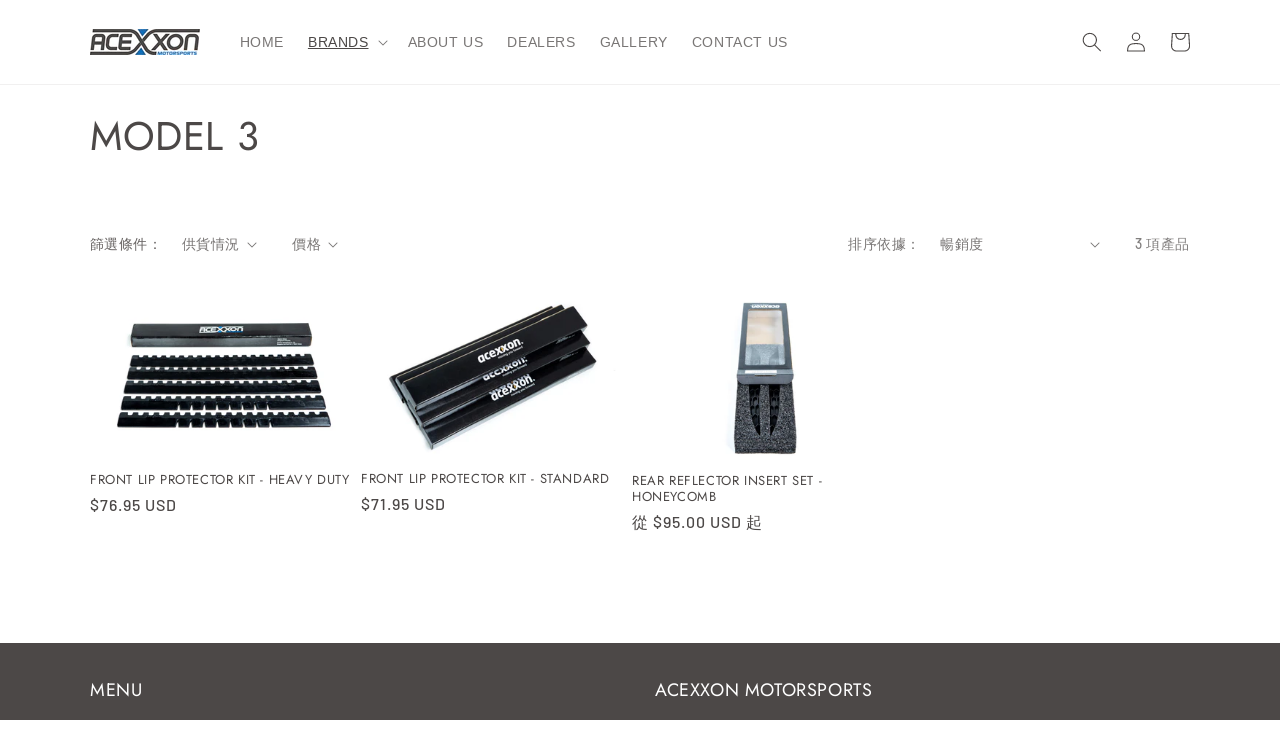

--- FILE ---
content_type: text/html; charset=utf-8
request_url: https://acexxonmotorsports.com/zh/collections/model-3
body_size: 144175
content:
<!doctype html>
<html class="no-js" lang="zh-TW">
  <head>
    <meta charset="utf-8">
    <meta http-equiv="X-UA-Compatible" content="IE=edge">
    <meta name="viewport" content="width=device-width,initial-scale=1">
    <meta name="theme-color" content="">
    <link rel="canonical" href="https://acexxonmotorsports.com/zh/collections/model-3">
    <link rel="preconnect" href="https://cdn.shopify.com" crossorigin><link rel="preconnect" href="https://fonts.shopifycdn.com" crossorigin><title>
      Model 3
 &ndash; acexxon-motorsports</title>

    

    

<meta property="og:site_name" content="acexxon-motorsports">
<meta property="og:url" content="https://acexxonmotorsports.com/zh/collections/model-3">
<meta property="og:title" content="Model 3">
<meta property="og:type" content="website">
<meta property="og:description" content="acexxon-motorsports"><meta name="twitter:card" content="summary_large_image">
<meta name="twitter:title" content="Model 3">
<meta name="twitter:description" content="acexxon-motorsports">


    <script src="//acexxonmotorsports.com/cdn/shop/t/1/assets/global.js?v=24850326154503943211653798021" defer="defer"></script>
    <script>window.performance && window.performance.mark && window.performance.mark('shopify.content_for_header.start');</script><meta id="shopify-digital-wallet" name="shopify-digital-wallet" content="/64794231015/digital_wallets/dialog">
<meta name="shopify-checkout-api-token" content="adc38217885ca91650afe5805b3d38fc">
<meta id="in-context-paypal-metadata" data-shop-id="64794231015" data-venmo-supported="false" data-environment="production" data-locale="en_US" data-paypal-v4="true" data-currency="USD">
<link rel="alternate" type="application/atom+xml" title="Feed" href="/zh/collections/model-3.atom" />
<link rel="alternate" type="application/json+oembed" href="https://acexxonmotorsports.com/zh/collections/model-3.oembed">
<script async="async" src="/checkouts/internal/preloads.js?locale=zh-AE"></script>
<script id="shopify-features" type="application/json">{"accessToken":"adc38217885ca91650afe5805b3d38fc","betas":["rich-media-storefront-analytics"],"domain":"acexxonmotorsports.com","predictiveSearch":true,"shopId":64794231015,"locale":"zh-tw"}</script>
<script>var Shopify = Shopify || {};
Shopify.shop = "aonangboatservice.myshopify.com";
Shopify.locale = "zh-TW";
Shopify.currency = {"active":"USD","rate":"1.0"};
Shopify.country = "AE";
Shopify.theme = {"name":"Dawn","id":133092376807,"schema_name":"Dawn","schema_version":"5.0.0","theme_store_id":887,"role":"main"};
Shopify.theme.handle = "null";
Shopify.theme.style = {"id":null,"handle":null};
Shopify.cdnHost = "acexxonmotorsports.com/cdn";
Shopify.routes = Shopify.routes || {};
Shopify.routes.root = "/zh/";</script>
<script type="module">!function(o){(o.Shopify=o.Shopify||{}).modules=!0}(window);</script>
<script>!function(o){function n(){var o=[];function n(){o.push(Array.prototype.slice.apply(arguments))}return n.q=o,n}var t=o.Shopify=o.Shopify||{};t.loadFeatures=n(),t.autoloadFeatures=n()}(window);</script>
<script id="shop-js-analytics" type="application/json">{"pageType":"collection"}</script>
<script defer="defer" async type="module" src="//acexxonmotorsports.com/cdn/shopifycloud/shop-js/modules/v2/client.init-shop-cart-sync_CCxLET5Z.zh-TW.esm.js"></script>
<script defer="defer" async type="module" src="//acexxonmotorsports.com/cdn/shopifycloud/shop-js/modules/v2/chunk.common_DeJ96QHL.esm.js"></script>
<script type="module">
  await import("//acexxonmotorsports.com/cdn/shopifycloud/shop-js/modules/v2/client.init-shop-cart-sync_CCxLET5Z.zh-TW.esm.js");
await import("//acexxonmotorsports.com/cdn/shopifycloud/shop-js/modules/v2/chunk.common_DeJ96QHL.esm.js");

  window.Shopify.SignInWithShop?.initShopCartSync?.({"fedCMEnabled":true,"windoidEnabled":true});

</script>
<script id="__st">var __st={"a":64794231015,"offset":28800,"reqid":"5b2c4ef9-968f-4dc9-bd53-286d57ebc3b3-1767782728","pageurl":"acexxonmotorsports.com\/zh\/collections\/model-3","u":"44955b68fc5b","p":"collection","rtyp":"collection","rid":403141558503};</script>
<script>window.ShopifyPaypalV4VisibilityTracking = true;</script>
<script id="captcha-bootstrap">!function(){'use strict';const t='contact',e='account',n='new_comment',o=[[t,t],['blogs',n],['comments',n],[t,'customer']],c=[[e,'customer_login'],[e,'guest_login'],[e,'recover_customer_password'],[e,'create_customer']],r=t=>t.map((([t,e])=>`form[action*='/${t}']:not([data-nocaptcha='true']) input[name='form_type'][value='${e}']`)).join(','),a=t=>()=>t?[...document.querySelectorAll(t)].map((t=>t.form)):[];function s(){const t=[...o],e=r(t);return a(e)}const i='password',u='form_key',d=['recaptcha-v3-token','g-recaptcha-response','h-captcha-response',i],f=()=>{try{return window.sessionStorage}catch{return}},m='__shopify_v',_=t=>t.elements[u];function p(t,e,n=!1){try{const o=window.sessionStorage,c=JSON.parse(o.getItem(e)),{data:r}=function(t){const{data:e,action:n}=t;return t[m]||n?{data:e,action:n}:{data:t,action:n}}(c);for(const[e,n]of Object.entries(r))t.elements[e]&&(t.elements[e].value=n);n&&o.removeItem(e)}catch(o){console.error('form repopulation failed',{error:o})}}const l='form_type',E='cptcha';function T(t){t.dataset[E]=!0}const w=window,h=w.document,L='Shopify',v='ce_forms',y='captcha';let A=!1;((t,e)=>{const n=(g='f06e6c50-85a8-45c8-87d0-21a2b65856fe',I='https://cdn.shopify.com/shopifycloud/storefront-forms-hcaptcha/ce_storefront_forms_captcha_hcaptcha.v1.5.2.iife.js',D={infoText:'已受到 hCaptcha 保護',privacyText:'隱私',termsText:'條款'},(t,e,n)=>{const o=w[L][v],c=o.bindForm;if(c)return c(t,g,e,D).then(n);var r;o.q.push([[t,g,e,D],n]),r=I,A||(h.body.append(Object.assign(h.createElement('script'),{id:'captcha-provider',async:!0,src:r})),A=!0)});var g,I,D;w[L]=w[L]||{},w[L][v]=w[L][v]||{},w[L][v].q=[],w[L][y]=w[L][y]||{},w[L][y].protect=function(t,e){n(t,void 0,e),T(t)},Object.freeze(w[L][y]),function(t,e,n,w,h,L){const[v,y,A,g]=function(t,e,n){const i=e?o:[],u=t?c:[],d=[...i,...u],f=r(d),m=r(i),_=r(d.filter((([t,e])=>n.includes(e))));return[a(f),a(m),a(_),s()]}(w,h,L),I=t=>{const e=t.target;return e instanceof HTMLFormElement?e:e&&e.form},D=t=>v().includes(t);t.addEventListener('submit',(t=>{const e=I(t);if(!e)return;const n=D(e)&&!e.dataset.hcaptchaBound&&!e.dataset.recaptchaBound,o=_(e),c=g().includes(e)&&(!o||!o.value);(n||c)&&t.preventDefault(),c&&!n&&(function(t){try{if(!f())return;!function(t){const e=f();if(!e)return;const n=_(t);if(!n)return;const o=n.value;o&&e.removeItem(o)}(t);const e=Array.from(Array(32),(()=>Math.random().toString(36)[2])).join('');!function(t,e){_(t)||t.append(Object.assign(document.createElement('input'),{type:'hidden',name:u})),t.elements[u].value=e}(t,e),function(t,e){const n=f();if(!n)return;const o=[...t.querySelectorAll(`input[type='${i}']`)].map((({name:t})=>t)),c=[...d,...o],r={};for(const[a,s]of new FormData(t).entries())c.includes(a)||(r[a]=s);n.setItem(e,JSON.stringify({[m]:1,action:t.action,data:r}))}(t,e)}catch(e){console.error('failed to persist form',e)}}(e),e.submit())}));const S=(t,e)=>{t&&!t.dataset[E]&&(n(t,e.some((e=>e===t))),T(t))};for(const o of['focusin','change'])t.addEventListener(o,(t=>{const e=I(t);D(e)&&S(e,y())}));const B=e.get('form_key'),M=e.get(l),P=B&&M;t.addEventListener('DOMContentLoaded',(()=>{const t=y();if(P)for(const e of t)e.elements[l].value===M&&p(e,B);[...new Set([...A(),...v().filter((t=>'true'===t.dataset.shopifyCaptcha))])].forEach((e=>S(e,t)))}))}(h,new URLSearchParams(w.location.search),n,t,e,['guest_login'])})(!0,!0)}();</script>
<script integrity="sha256-4kQ18oKyAcykRKYeNunJcIwy7WH5gtpwJnB7kiuLZ1E=" data-source-attribution="shopify.loadfeatures" defer="defer" src="//acexxonmotorsports.com/cdn/shopifycloud/storefront/assets/storefront/load_feature-a0a9edcb.js" crossorigin="anonymous"></script>
<script data-source-attribution="shopify.dynamic_checkout.dynamic.init">var Shopify=Shopify||{};Shopify.PaymentButton=Shopify.PaymentButton||{isStorefrontPortableWallets:!0,init:function(){window.Shopify.PaymentButton.init=function(){};var t=document.createElement("script");t.src="https://acexxonmotorsports.com/cdn/shopifycloud/portable-wallets/latest/portable-wallets.zh-tw.js",t.type="module",document.head.appendChild(t)}};
</script>
<script data-source-attribution="shopify.dynamic_checkout.buyer_consent">
  function portableWalletsHideBuyerConsent(e){var t=document.getElementById("shopify-buyer-consent"),n=document.getElementById("shopify-subscription-policy-button");t&&n&&(t.classList.add("hidden"),t.setAttribute("aria-hidden","true"),n.removeEventListener("click",e))}function portableWalletsShowBuyerConsent(e){var t=document.getElementById("shopify-buyer-consent"),n=document.getElementById("shopify-subscription-policy-button");t&&n&&(t.classList.remove("hidden"),t.removeAttribute("aria-hidden"),n.addEventListener("click",e))}window.Shopify?.PaymentButton&&(window.Shopify.PaymentButton.hideBuyerConsent=portableWalletsHideBuyerConsent,window.Shopify.PaymentButton.showBuyerConsent=portableWalletsShowBuyerConsent);
</script>
<script data-source-attribution="shopify.dynamic_checkout.cart.bootstrap">document.addEventListener("DOMContentLoaded",(function(){function t(){return document.querySelector("shopify-accelerated-checkout-cart, shopify-accelerated-checkout")}if(t())Shopify.PaymentButton.init();else{new MutationObserver((function(e,n){t()&&(Shopify.PaymentButton.init(),n.disconnect())})).observe(document.body,{childList:!0,subtree:!0})}}));
</script>
<link id="shopify-accelerated-checkout-styles" rel="stylesheet" media="screen" href="https://acexxonmotorsports.com/cdn/shopifycloud/portable-wallets/latest/accelerated-checkout-backwards-compat.css" crossorigin="anonymous">
<style id="shopify-accelerated-checkout-cart">
        #shopify-buyer-consent {
  margin-top: 1em;
  display: inline-block;
  width: 100%;
}

#shopify-buyer-consent.hidden {
  display: none;
}

#shopify-subscription-policy-button {
  background: none;
  border: none;
  padding: 0;
  text-decoration: underline;
  font-size: inherit;
  cursor: pointer;
}

#shopify-subscription-policy-button::before {
  box-shadow: none;
}

      </style>
<script id="sections-script" data-sections="header,footer" defer="defer" src="//acexxonmotorsports.com/cdn/shop/t/1/compiled_assets/scripts.js?66"></script>
<script>window.performance && window.performance.mark && window.performance.mark('shopify.content_for_header.end');</script>


    <style data-shopify>
      @font-face {
  font-family: Barlow;
  font-weight: 500;
  font-style: normal;
  font-display: swap;
  src: url("//acexxonmotorsports.com/cdn/fonts/barlow/barlow_n5.a193a1990790eba0cc5cca569d23799830e90f07.woff2") format("woff2"),
       url("//acexxonmotorsports.com/cdn/fonts/barlow/barlow_n5.ae31c82169b1dc0715609b8cc6a610b917808358.woff") format("woff");
}

      @font-face {
  font-family: Barlow;
  font-weight: 700;
  font-style: normal;
  font-display: swap;
  src: url("//acexxonmotorsports.com/cdn/fonts/barlow/barlow_n7.691d1d11f150e857dcbc1c10ef03d825bc378d81.woff2") format("woff2"),
       url("//acexxonmotorsports.com/cdn/fonts/barlow/barlow_n7.4fdbb1cb7da0e2c2f88492243ffa2b4f91924840.woff") format("woff");
}

      @font-face {
  font-family: Barlow;
  font-weight: 500;
  font-style: italic;
  font-display: swap;
  src: url("//acexxonmotorsports.com/cdn/fonts/barlow/barlow_i5.714d58286997b65cd479af615cfa9bb0a117a573.woff2") format("woff2"),
       url("//acexxonmotorsports.com/cdn/fonts/barlow/barlow_i5.0120f77e6447d3b5df4bbec8ad8c2d029d87fb21.woff") format("woff");
}

      @font-face {
  font-family: Barlow;
  font-weight: 700;
  font-style: italic;
  font-display: swap;
  src: url("//acexxonmotorsports.com/cdn/fonts/barlow/barlow_i7.50e19d6cc2ba5146fa437a5a7443c76d5d730103.woff2") format("woff2"),
       url("//acexxonmotorsports.com/cdn/fonts/barlow/barlow_i7.47e9f98f1b094d912e6fd631cc3fe93d9f40964f.woff") format("woff");
}

      @font-face {
  font-family: Jost;
  font-weight: 400;
  font-style: normal;
  font-display: swap;
  src: url("//acexxonmotorsports.com/cdn/fonts/jost/jost_n4.d47a1b6347ce4a4c9f437608011273009d91f2b7.woff2") format("woff2"),
       url("//acexxonmotorsports.com/cdn/fonts/jost/jost_n4.791c46290e672b3f85c3d1c651ef2efa3819eadd.woff") format("woff");
}


      :root {
        --font-body-family: Barlow, sans-serif;
        --font-body-style: normal;
        --font-body-weight: 500;
        --font-body-weight-bold: 800;

        --font-heading-family: Jost, sans-serif;
        --font-heading-style: normal;
        --font-heading-weight: 400;

        --font-body-scale: 1.0;
        --font-heading-scale: 1.0;

        --color-base-text: 76, 72, 71;
        --color-shadow: 76, 72, 71;
        --color-base-background-1: 255, 255, 255;
        --color-base-background-2: 243, 243, 243;
        --color-base-solid-button-labels: 255, 255, 255;
        --color-base-outline-button-labels: 13, 109, 183;
        --color-base-accent-1: 13, 109, 183;
        --color-base-accent-2: 13, 109, 183;
        --payment-terms-background-color: #ffffff;

        --gradient-base-background-1: #ffffff;
        --gradient-base-background-2: #f3f3f3;
        --gradient-base-accent-1: #0d6db7;
        --gradient-base-accent-2: #0d6db7;

        --media-padding: px;
        --media-border-opacity: 0.05;
        --media-border-width: 1px;
        --media-radius: 0px;
        --media-shadow-opacity: 0.0;
        --media-shadow-horizontal-offset: 0px;
        --media-shadow-vertical-offset: 4px;
        --media-shadow-blur-radius: 5px;

        --page-width: 120rem;
        --page-width-margin: 0rem;

        --card-image-padding: 0.0rem;
        --card-corner-radius: 0.0rem;
        --card-text-alignment: left;
        --card-border-width: 0.0rem;
        --card-border-opacity: 0.1;
        --card-shadow-opacity: 0.0;
        --card-shadow-horizontal-offset: 0.0rem;
        --card-shadow-vertical-offset: 0.4rem;
        --card-shadow-blur-radius: 0.5rem;

        --badge-corner-radius: 4.0rem;

        --popup-border-width: 1px;
        --popup-border-opacity: 0.1;
        --popup-corner-radius: 0px;
        --popup-shadow-opacity: 0.0;
        --popup-shadow-horizontal-offset: 0px;
        --popup-shadow-vertical-offset: 4px;
        --popup-shadow-blur-radius: 5px;

        --drawer-border-width: 1px;
        --drawer-border-opacity: 0.1;
        --drawer-shadow-opacity: 0.0;
        --drawer-shadow-horizontal-offset: 0px;
        --drawer-shadow-vertical-offset: 4px;
        --drawer-shadow-blur-radius: 5px;

        --spacing-sections-desktop: 0px;
        --spacing-sections-mobile: 0px;

        --grid-desktop-vertical-spacing: 8px;
        --grid-desktop-horizontal-spacing: 8px;
        --grid-mobile-vertical-spacing: 4px;
        --grid-mobile-horizontal-spacing: 4px;

        --text-boxes-border-opacity: 0.1;
        --text-boxes-border-width: 0px;
        --text-boxes-radius: 0px;
        --text-boxes-shadow-opacity: 0.0;
        --text-boxes-shadow-horizontal-offset: 0px;
        --text-boxes-shadow-vertical-offset: 4px;
        --text-boxes-shadow-blur-radius: 5px;

        --buttons-radius: 0px;
        --buttons-radius-outset: 0px;
        --buttons-border-width: 1px;
        --buttons-border-opacity: 1.0;
        --buttons-shadow-opacity: 0.0;
        --buttons-shadow-horizontal-offset: 0px;
        --buttons-shadow-vertical-offset: 4px;
        --buttons-shadow-blur-radius: 5px;
        --buttons-border-offset: 0px;

        --inputs-radius: 0px;
        --inputs-border-width: 1px;
        --inputs-border-opacity: 0.55;
        --inputs-shadow-opacity: 0.0;
        --inputs-shadow-horizontal-offset: 0px;
        --inputs-margin-offset: 0px;
        --inputs-shadow-vertical-offset: 4px;
        --inputs-shadow-blur-radius: 5px;
        --inputs-radius-outset: 0px;

        --variant-pills-radius: 40px;
        --variant-pills-border-width: 1px;
        --variant-pills-border-opacity: 0.55;
        --variant-pills-shadow-opacity: 0.0;
        --variant-pills-shadow-horizontal-offset: 0px;
        --variant-pills-shadow-vertical-offset: 4px;
        --variant-pills-shadow-blur-radius: 5px;
      }

      *,
      *::before,
      *::after {
        box-sizing: inherit;
      }

      html {
        box-sizing: border-box;
        font-size: calc(var(--font-body-scale) * 62.5%);
        height: 100%;
      }

      body {
        display: grid;
        grid-template-rows: auto auto 1fr auto;
        grid-template-columns: 100%;
        min-height: 100%;
        margin: 0;
        font-size: 1.5rem;
        letter-spacing: 0.06rem;
        line-height: calc(1 + 0.8 / var(--font-body-scale));
        font-family: var(--font-body-family);
        font-style: var(--font-body-style);
        font-weight: var(--font-body-weight);
      }

      @media screen and (min-width: 750px) {
        body {
          font-size: 1.6rem;
        }
      }
    </style>

    <link href="//acexxonmotorsports.com/cdn/shop/t/1/assets/base.css?v=33648442733440060821653918296" rel="stylesheet" type="text/css" media="all" />
    
    <link href="//acexxonmotorsports.com/cdn/shop/t/1/assets/custom.css?v=181272695781803383851653918490" rel="stylesheet" type="text/css" media="all" />
<link rel="preload" as="font" href="//acexxonmotorsports.com/cdn/fonts/barlow/barlow_n5.a193a1990790eba0cc5cca569d23799830e90f07.woff2" type="font/woff2" crossorigin><link rel="preload" as="font" href="//acexxonmotorsports.com/cdn/fonts/jost/jost_n4.d47a1b6347ce4a4c9f437608011273009d91f2b7.woff2" type="font/woff2" crossorigin><link rel="stylesheet" href="//acexxonmotorsports.com/cdn/shop/t/1/assets/component-predictive-search.css?v=165644661289088488651653798016" media="print" onload="this.media='all'"><script>document.documentElement.className = document.documentElement.className.replace('no-js', 'js');
    if (Shopify.designMode) {
      document.documentElement.classList.add('shopify-design-mode');
    }
    </script>
  <!-- BEGIN app block: shopify://apps/mlv-auto-currency-switcher/blocks/mlveda-currencies-head/92ab730f-097e-4571-b27c-3f449e098ca3 --><link rel="stylesheet" href="https://cdnjs.cloudflare.com/ajax/libs/font-awesome/4.7.0/css/font-awesome.min.css">

<script> console.log("currencies_style metafield has values"); </script>
<style type="text/css">
{"fileName"=>"mlveda_currencies_style", "fileContent"=>"\n\n/* mlveda-currencies-switcher.iquid */\n\n\nselect#currencies {\nbackground-repeat: no-repeat;\n      background-position: right center;\n      \n    \n}\n.nice-select.open .list {\nmax-height: 250px;\noverflow-y: auto;\n}\n\nselect#currencies,select#currencies1 {\n   margin-bottom: 0;\n   margin-top: 0;\n   vertical-align: middle;\n   padding-top:0px;\npadding-bottom:0px;\n   padding-right: 15px;\n   border: 0;\n-webkit-appearance:none;\n   -moz-appearance:none;\n   appearance:none;\n background-color:transparent;\n background-position:right center;\n}\nselect#currencies option{\ncolor:#000;\n   background-color:#fff;\n}\nselect#currencies:focus,select#currencies:hover{\noutline:none;border: 0;\n}\n\n\n\n\n\n\n\n\n\n\n\n\n\n\n\n\n/* mlveda-currencies-switcher.iquid */\n\n\n\n/* mlveda-flag.liquid */\n.minicolors {\n    position: relative;\n}\n\n.minicolors-sprite {\n    background-image: url([data-uri]);\n}\n\n.minicolors-no-data-uris .minicolors-sprite {\n    background-image: url(jquery.minicolors.png);\n}\n\n.minicolors-swatch {\n    position: absolute;\n    vertical-align: middle;\n    background-position: -80px 0;\n    border: solid 1px #ccc;\n    cursor: text;\n    padding: 0;\n    margin: 0;\n    display: inline-block;\n}\n\n.minicolors-swatch-color {\n    position: absolute;\n    top: 0;\n    left: 0;\n    right: 0;\n    bottom: 0;\n}\n\n.minicolors input[type=hidden] + .minicolors-swatch {\n    width: 28px;\n    position: static;\n    cursor: pointer;\n}\n\n.minicolors input[type=hidden][disabled] + .minicolors-swatch {\n    cursor: default;\n}\n\n/* Panel */\n.minicolors-panel {\n    position: absolute;\n    width: 173px;\n    height: 152px;\n    background: white;\n    border: solid 1px #CCC;\n    box-shadow: 0 0 20px rgba(0, 0, 0, .2);\n    z-index: 99999;\n    box-sizing: content-box;\n    display: none;\n}\n\n.minicolors-panel.minicolors-with-swatches {\n\theight: 182px;\n}\n\n.minicolors-panel.minicolors-visible {\n    display: block;\n}\n\n/* Panel positioning */\n.minicolors-position-top .minicolors-panel {\n    top: -154px;\n}\n\n.minicolors-position-right .minicolors-panel {\n    right: 0;\n}\n\n.minicolors-position-bottom .minicolors-panel {\n    top: auto;\n}\n\n.minicolors-position-left .minicolors-panel {\n    left: 0;\n}\n\n.minicolors-with-opacity .minicolors-panel {\n    width: 194px;\n}\n\n.minicolors .minicolors-grid {\n    position: absolute;\n    top: 1px;\n    left: 1px;\n    width: 150px;\n    height: 150px;\n    background-position: -120px 0;\n    cursor: crosshair;\n}\n\n.minicolors .minicolors-grid-inner {\n    position: absolute;\n    top: 0;\n    left: 0;\n    width: 150px;\n    height: 150px;\n}\n\n.minicolors-slider-saturation .minicolors-grid {\n    background-position: -420px 0;\n}\n\n.minicolors-slider-saturation .minicolors-grid-inner {\n    background-position: -270px 0;\n    background-image: inherit;\n}\n\n.minicolors-slider-brightness .minicolors-grid {\n    background-position: -570px 0;\n}\n\n.minicolors-slider-brightness .minicolors-grid-inner {\n    background-color: black;\n}\n\n.minicolors-slider-wheel .minicolors-grid {\n    background-position: -720px 0;\n}\n\n.minicolors-slider,\n.minicolors-opacity-slider {\n    position: absolute;\n    top: 1px;\n    left: 152px;\n    width: 20px;\n    height: 150px;\n    background-color: white;\n    background-position: 0 0;\n    cursor: row-resize;\n}\n\n.minicolors-slider-saturation .minicolors-slider {\n    background-position: -60px 0;\n}\n\n.minicolors-slider-brightness .minicolors-slider {\n    background-position: -20px 0;\n}\n\n.minicolors-slider-wheel .minicolors-slider {\n    background-position: -20px 0;\n}\n\n.minicolors-opacity-slider {\n    left: 173px;\n    background-position: -40px 0;\n    display: none;\n}\n\n.minicolors-with-opacity .minicolors-opacity-slider {\n    display: block;\n}\n\n/* Pickers */\n.minicolors-grid .minicolors-picker {\n    position: absolute;\n    top: 70px;\n    left: 70px;\n    width: 12px;\n    height: 12px;\n    border: solid 1px black;\n    border-radius: 10px;\n    margin-top: -6px;\n    margin-left: -6px;\n    background: none;\n}\n\n.minicolors-grid .minicolors-picker > div {\n    position: absolute;\n    top: 0;\n    left: 0;\n    width: 8px;\n    height: 8px;\n    border-radius: 8px;\n    border: solid 2px white;\n    box-sizing: content-box;\n}\n\n.minicolors-picker {\n    position: absolute;\n    top: 0;\n    left: 0;\n    width: 18px;\n    height: 2px;\n    background: white;\n    border: solid 1px black;\n    margin-top: -2px;\n    box-sizing: content-box;\n}\n\n/* Swatches */\n.minicolors-swatches,.minicolors-swatches li {\n\tmargin: 0;\n\tpadding: 0;\n\tlist-style: none;\n\toverflow: hidden;\n\tposition: absolute;\n\ttop: 157px;\n\tleft: 5px;\n}\n\n.minicolors-swatches .minicolors-swatch {\n\tposition: relative;\n\tfloat: left;\n\tcursor: pointer;\n\tmargin:0 4px 0 0;\n}\n\n.minicolors-with-opacity .minicolors-swatches .minicolors-swatch {\n\tmargin-right:7px;\n}\n\n.minicolors-swatch.selected {\n\tborder-color:#000;\n}\n\n/* Inline controls */\n.minicolors-inline {\n    display: inline-block;\n}\n\n.minicolors-inline .minicolors-input {\n    display: none !important;\n}\n\n.minicolors-inline .minicolors-panel {\n    position: relative;\n    top: auto;\n    left: auto;\n    box-shadow: none;\n    z-index: auto;\n    display: inline-block;\n}\n\n/* Default theme */\n.minicolors-theme-default .minicolors-swatch {\n    top: 5px;\n    left: 5px;\n    width: 18px;\n    height: 18px;\n}\n.minicolors-theme-default .minicolors-swatches .minicolors-swatch {\n    top: 0;\n    left: 0;\n    width: 18px;\n    height: 18px;\n}\n.minicolors-theme-default .minicolors-swatches {\n\theight: 20px;\n}\n.minicolors-theme-default.minicolors-position-right .minicolors-swatch {\n    left: auto;\n    right: 5px;\n}\n.minicolors-theme-default.minicolors {\n    width: auto;\n    display: inline-block;\n}\n.minicolors-theme-default .minicolors-input {\n    height: 20px;\n    width: auto;\n    display: inline-block;\n    padding-left: 26px;\n}\n.minicolors-theme-default.minicolors-position-right .minicolors-input {\n    padding-right: 26px;\n    padding-left: inherit;\n}\n\n/* Bootstrap theme */\n.minicolors-theme-bootstrap .minicolors-swatch {\n    z-index: 2;\n    top: 3px;\n    left: 3px;\n    width: 28px;\n    height: 28px;\n    border-radius: 3px;\n}\n.minicolors-theme-bootstrap .minicolors-swatches .minicolors-swatch {\n    top: 0;\n    left: 0;\n    width: 20px;\n    height: 20px;\n}\n.minicolors-theme-bootstrap .minicolors-swatch-color {\n    border-radius: inherit;\n}\n.minicolors-theme-bootstrap.minicolors-position-right .minicolors-swatch {\n    left: auto;\n    right: 3px;\n}\n.minicolors-theme-bootstrap .minicolors-input {\n    float: none;\n    padding-left: 44px;\n}\n.minicolors-theme-bootstrap.minicolors-position-right .minicolors-input {\n    padding-right: 44px;\n    padding-left: 12px;\n}\n.minicolors-theme-bootstrap .minicolors-input.input-lg + .minicolors-swatch {\n    top: 4px;\n    left: 4px;\n    width: 37px;\n    height: 37px;\n    border-radius: 5px;\n}\n.minicolors-theme-bootstrap .minicolors-input.input-sm + .minicolors-swatch {\n    width: 24px;\n    height: 24px;\n}\n.input-group .minicolors-theme-bootstrap:not(:first-child) .minicolors-input {\n    border-top-left-radius: 0;\n    border-bottom-left-radius: 0;\n}\n\n/* Semantic Ui theme */\n.minicolors-theme-semanticui .minicolors-swatch {\n    top: 0;\n    left: 0;\n    padding: 18px;\n}\n.minicolors-theme-semanticui input {\n    text-indent: 30px;\n}\n/**\n  *\n  *\n  *mlvedastyle.css\n  *\n  *\n  *\n  */\n  /* For Admin Side Only */\n\n.canvasContainer{width:100%; font-family:Segoe, \"Segoe UI\", \"DejaVu Sans\", \"Trebuchet MS\", Verdana, sans-serif; font-size:13px; }\n.switchWidth{ width:400px; background:#f6f6f6}\n.cellWidth{ width:200px;}\n.titleText{ background:#ebebeb; font-size:14px; font-weight:bold; border-bottom:1px solid #ccc;}\n.multipleSelect{width:120px; border:1px solid #ebebeb; padding:3px; font-size:14px; font-family:Segoe, \"Segoe UI\", \"DejaVu Sans\", \"Trebuchet MS\", Verdana, sans-serif;}\n.singleSelect{width:200px; border:1px solid #ebebeb; padding:3px; font-size:14px; font-family:Segoe, \"Segoe UI\", \"DejaVu Sans\", \"Trebuchet MS\", Verdana, sans-serif;}\n.formRaw{ background:#f2f5f9;}\n.TextBox{ width:70px; border:1px solid #ebebeb; padding:3px; font-size:14px; font-family:Segoe, \"Segoe UI\", \"DejaVu Sans\", \"Trebuchet MS\", Verdana, sans-serif; }\n.TextBoxLarge{ width:150px; border:1px solid #ebebeb; padding:3px; font-size:14px; font-family:Segoe, \"Segoe UI\", \"DejaVu Sans\", \"Trebuchet MS\", Verdana, sans-serif; }\n.tmpClass{ margin:30px;}\n/* .Button{ background:#f6f6f6; border:1px solid #000; font-size:13px; padding:5px; cursor:pointer; margin-right:10px;} */\n.ButtonRow td{border-top:2px solid #000; padding:10px 0}\n\n@media only screen and (max-width: 768px) {\n \t.canvasContainer{ font-size:12px !important;}\n\t.switchWidth{ width:200px;}\n\t.tmpClass{ margin:10px;}\n\t.cellWidth{ width:150px;}\n}\n\n@media only screen and (max-width: 500px) {\n \t.canvasContainer{ font-size:11px !important;}\n\t.switchWidth{ width:160px;}\n\t.tmpClass{ margin:5px;}\n\t.cellWidth{ width:100px;}\n}\n\n\n.nice-select .flags{width:20px; height:15px; display:block; width:20px; height:15px; display:block; float:left; margin:7px 5px 0 0;}\n.flags-usa{ background:url(../images/usa.png) left center no-repeat;  }\n.flags-aus{ background:url(../images/aus.png) left center no-repeat; }\n.flags-uk{ background:url(../images/uk.png) left center no-repeat; }\n\n\n\n/* Drop Down Css Start */\n.currDropDown{ position:relative; font-family:Segoe, \"Segoe UI\", \"DejaVu Sans\", \"Trebuchet MS\", Verdana, sans-serif; height:30px; line-height:30px; width:120px}\n.currDropDown span.selectText{padding:5px 30px 5px 5px; border:1px solid #ccc; cursor:pointer; width:100%; height:30px; line-height:20px; float:left; box-sizing:border-box}\n.currDropDown ul{ position:absolute; left:0; top:30px; border:1px solid #ccc; margin:0; padding:0; list-style-type:none; display:none}\n.currDropDown ul li{ float:left; width:100%; margin:0; padding:0 5px; border-bottom: 1px dashed #ccc; box-sizing:border-box}\n.currDropDown ul li:last-child{ border-bottom:0 none}\n.currDropDown ul li span.usa{ background:url(../images/us_flag.gif) left center no-repeat; width:20px; height:30px; display:block; float:left; margin:0 5px 0 0}\n.currDropDown ul li a{ color:#000; text-decoration:none; display:block}\n\n.triangle-down { width:0; height:0; border-left:5px solid transparent; border-right:5px solid transparent; border-top:10px solid #8c8c8c; position:absolute; right:10px; top:12px;}\n\n  /*\n  *\n  *\n  *\n  *nice-select.css\n  *\n  *\n  */\n  select.switch {display: none;}\n\n.nice-select {\n  -webkit-tap-highlight-color: transparent;\n  background-color: transparent !important;\n  border-radius: 0px;\n/*  comment this line border: solid 1px; */\n  border-color: inherit !important;\n  box-sizing: border-box;\n  clear: both;\n  cursor: pointer;\n  display: block;\n  /* float: left; */\n  font-family: inherit;\n  font-size: inherit;\n  font-weight: normal;\n  height: 30px;\n  line-height: 30px;\n  outline: none;\n  padding-left: 5px;\n  padding-right: 20px;\n  position: relative;\n  text-align: left !important;\n  transition: all 0.2s ease-in-out;\n  -webkit-user-select: none;\n     -moz-user-select: none;\n      -ms-user-select: none;\n          user-select: none;\n  white-space: nowrap;\n  width: 90px; }\n.nice-select:after {\n/*   border-bottom: 2px solid;\n  border-right: 2px solid; */\n/*  comment this line border-color: inherit !important; */\n/*   content: '';\n  display: block;\n  height: 5px;\n  margin-top: -4px;\n  pointer-events: none;\n  position: absolute;\n  right: 12px;\n  top: 50%;\n  -webkit-transform-origin: 66% 66%;\n          transform-origin: 66% 66%;\n  -webkit-transform: rotate(45deg);\n          transform: rotate(45deg);\n  transition: all 0.15s ease-in-out;\n  width: 5px; */}\n.nice-select.open:after {\n  -webkit-transform: rotate(-135deg);\n          transform: rotate(-135deg); }\n.nice-select.open .list {\n  opacity: 1;\n  pointer-events: auto;\n  -webkit-transform: scale(1) translateY(0);\n          transform: scale(1) translateY(0); }\n.nice-select.switch {\n  font-size: 12px;\n  height: 30px;\n  width:90px;\n  line-height: 30px; \n  display:inline-block;\n  }\n.nice-select.switch:after {\n  height: 4px;\n  width: 4px; }\n.nice-select.switch .option {\n  line-height: 30px;\n  min-height: 30px; }\n.nice-select .list {\n/*   color: #000 !important; */\n  background-color:#fff;\n  z-index: 999 !important;\n  width:92px !important;\n  border-radius: 0px;\n  border:1px solid #e8e8e8;\n  box-sizing: border-box;\n  margin-top:0px;\n  margin-left:0px !important;\n  margin-bottom:0px !important;\n  opacity: 0;\n  overflow: hidden;\n  padding: 0;\n  pointer-events: none;\n  position: absolute;\n  top: 100%;\n  left: -1px;\n  -webkit-transform-origin: 50% 0;\n          transform-origin: 50% 0;\n  -webkit-transform: scale(0.75) translateY(-21px);\n          transform: scale(0.75) translateY(-21px);\n  transition: all 0.2s cubic-bezier(0.5, 0, 0, 1.25), opacity 0.15s ease-out;\n  z-index: 9; }\n.nice-select .option:hover {\n  background-color: #f8f8f8; }\n.nice-select .option {\n  cursor: pointer;\n   border-bottom: solid 1px #e8e8e8;\n  font-weight: 400;\n  line-height: 30px !important;\n  list-style: none;\n  margin-left: 0px !important;\n  margin-right: 0px !important;\n  height: 30px !important;\n  outline: none;\n/*   padding-left: 5px!important; */\n  padding-left: 5px;\n  padding-right: 5px;\n  text-align: left;\n  transition: all 0.2s; \n  float: left !important;\n  border-left: 0px !important;\n    border-top: 0px !important;\n    border-right: 0px !important;\n  width: 90px !important;\n  \n}\n  .nice-select .option:last-child{ border-bottom:0 none}\n.nice-select .option:hover, .nice-select .option.focus, .nice-select .option.selected.focus {\n  }\n.nice-select .option.selected {\n  font-weight: bold; }\n\n/*# sourceMappingURL=nice-select.css.map */\n\n.nice-select.switch .flags{ position:relative; top:50%; margin-top:-7px}\n\n.mldarrow:hover{\n\tcursor: pointer !important; \n  }\n/* mlveda-flag.liquid */\n\n\n\n/*mlveda-currencies-style.liquid*/\n\n\n  .nice-select .option {\n    margin-bottom: 0px;\n  }\n   .nice-select .option:last-child\n  {\n    border-bottom: 0px !important;\n    overflow:hidden !important;\n  }\n/* start flag code */\n\n     .nice-select .flags \n      {\n        display:none !important;\n      }\n      .nice-select .option\n      {\n        text-align:center !important;\n        padding-left: 0px;\n      }\n      span.mlcurrent \n      {\n        display:block !important;\n        text-align:center !important;\n      }\n      .pick_currency \n      {\n        padding-right:0px !important;\n      }\n\n\n/* End flag code */\n  \n         /** arroe code **/\n.mldarrow{\n     position: relative;\n    right: 10px;\n  }\n  .nice-select{\n    display:inline-block !important;\n    \n    padding-right:0px !important;\n    \n  }\n   /** end arroe code **/ \n  \n/* start border code */\n\n  \n      .pick_currency \n      {\n        border: 1px solid !important;\n        border-color: inherit !important;\n      }\n      .nice-select .list \n      {\n        border: 1px solid !important;\n        border-color: inherit !important;\n/*         border-bottom: 0px !important; */\n      }\n      .nice-select .option \n      {\n        border-bottom: 1px solid !important;\n        border-color:inherit !important;\n      }\n  \n/* end border code */\n\n/* switcher color,Font-size code */\n\n  .pick_currency \n      {\n        color: inherit !important;\n        background-color: #ffffff !important;\n      }\n      .pick_currency:hover\n      {\n        color: inherit !important;\n        background-color: inherit !important;\n      }\n      .nice-select\n      {\n        font-size:  !important;\n      }\n      .nice-select .option \n      {\n         color: inherit !important;\n         background-color: #ffffff !important;\n      }\n      .nice-select .option:hover \n      {\n        color: inherit !important;\n         background-color: inherit !important;\n      }\n        .nice-select .list \n      {\n         background-color: #ffffff !important;\n      } \n  \n/* End switcher color code */\n  \n/* Cart message code */\n  .mlvedaCartNote\n  {\n    max-width: 1200px;\n    margin: 0 auto;\n    margin-top: 25px;\n    padding: 40px !important;\n    text-align: justify;\n  }\n\n  .mlvedaCartNote\n  {\n    color: inherit !important;\n    background-color: inherit !important;\n/*     display:block !important; */\n  }\n \n/* End Cart message code */\n  \n \n  /*when backgroundcolor is inherit code */\n\n\n  \n   \n  \n/*   \n  \n   .nice-select .list:hover, .pick_currency:hover \n      {\n         background-color: #fff !important;\n       \n      } \n  \n   */\n/*End when backgroundcolor is inherit code */\n  \n  /* Currencysymbol functionality  */\n  \n   .nice-select{\n    width: 81px;\n   }\n  \n/* EndCurrencysymbol functionality  */\n \n\n/* Switcher shadow style  */\n   \n/* EndSwitcher shadow style  */\n\n\n\n/*mlveda-currencies-style.liquid*/\n\n\n\n\n\n.pick_currency {\n    display: inline-block;\n  margin-right:0px;\n   position: relative;\n    left: 16px;\n    top: 8px;\n}\n.mldcustom{\n  display:none;\n}\n\n.pick_currency label{display:none !important;}\n\n@media only screen and (max-width:767px) {\n.pick_currency {\n    display: none;\n}\n.mldcustom{\n  display:inline-block !important;\n  position: relative;\n    left: 12px;\n    top: 0px;\n    padding: 12px;\n}\n.menu-drawer__submenu .pick_currency {\ndisplay: none !important;\n}\n}\n@media only screen and (max-width: 380px) {\n\n}\n \n.pick_currency .nice-select {\n    border: 0 !important;\n}\n\n\n"}


/* mlveda-currencies-switcher.iquid */


select#currencies {
background-repeat: no-repeat;
      background-position: right center;
      
    
}
.nice-select.open .list {
max-height: 250px;
overflow-y: auto;
}

select#currencies,select#currencies1 {
   margin-bottom: 0;
   margin-top: 0;
   vertical-align: middle;
   padding-top:0px;
padding-bottom:0px;
   padding-right: 15px;
   border: 0;
-webkit-appearance:none;
   -moz-appearance:none;
   appearance:none;
 background-color:transparent;
 background-position:right center;
}
select#currencies option{
color:#000;
   background-color:#fff;
}
select#currencies:focus,select#currencies:hover{
outline:none;border: 0;
}
















/* mlveda-currencies-switcher.iquid */



/* mlveda-flag.liquid */
.minicolors {
    position: relative;
}

.minicolors-sprite {
    background-image: url([data-uri]);
}

.minicolors-no-data-uris .minicolors-sprite {
    background-image: url(jquery.minicolors.png);
}

.minicolors-swatch {
    position: absolute;
    vertical-align: middle;
    background-position: -80px 0;
    border: solid 1px #ccc;
    cursor: text;
    padding: 0;
    margin: 0;
    display: inline-block;
}

.minicolors-swatch-color {
    position: absolute;
    top: 0;
    left: 0;
    right: 0;
    bottom: 0;
}

.minicolors input[type=hidden] + .minicolors-swatch {
    width: 28px;
    position: static;
    cursor: pointer;
}

.minicolors input[type=hidden][disabled] + .minicolors-swatch {
    cursor: default;
}

/* Panel */
.minicolors-panel {
    position: absolute;
    width: 173px;
    height: 152px;
    background: white;
    border: solid 1px #CCC;
    box-shadow: 0 0 20px rgba(0, 0, 0, .2);
    z-index: 99999;
    box-sizing: content-box;
    display: none;
}

.minicolors-panel.minicolors-with-swatches {
	height: 182px;
}

.minicolors-panel.minicolors-visible {
    display: block;
}

/* Panel positioning */
.minicolors-position-top .minicolors-panel {
    top: -154px;
}

.minicolors-position-right .minicolors-panel {
    right: 0;
}

.minicolors-position-bottom .minicolors-panel {
    top: auto;
}

.minicolors-position-left .minicolors-panel {
    left: 0;
}

.minicolors-with-opacity .minicolors-panel {
    width: 194px;
}

.minicolors .minicolors-grid {
    position: absolute;
    top: 1px;
    left: 1px;
    width: 150px;
    height: 150px;
    background-position: -120px 0;
    cursor: crosshair;
}

.minicolors .minicolors-grid-inner {
    position: absolute;
    top: 0;
    left: 0;
    width: 150px;
    height: 150px;
}

.minicolors-slider-saturation .minicolors-grid {
    background-position: -420px 0;
}

.minicolors-slider-saturation .minicolors-grid-inner {
    background-position: -270px 0;
    background-image: inherit;
}

.minicolors-slider-brightness .minicolors-grid {
    background-position: -570px 0;
}

.minicolors-slider-brightness .minicolors-grid-inner {
    background-color: black;
}

.minicolors-slider-wheel .minicolors-grid {
    background-position: -720px 0;
}

.minicolors-slider,
.minicolors-opacity-slider {
    position: absolute;
    top: 1px;
    left: 152px;
    width: 20px;
    height: 150px;
    background-color: white;
    background-position: 0 0;
    cursor: row-resize;
}

.minicolors-slider-saturation .minicolors-slider {
    background-position: -60px 0;
}

.minicolors-slider-brightness .minicolors-slider {
    background-position: -20px 0;
}

.minicolors-slider-wheel .minicolors-slider {
    background-position: -20px 0;
}

.minicolors-opacity-slider {
    left: 173px;
    background-position: -40px 0;
    display: none;
}

.minicolors-with-opacity .minicolors-opacity-slider {
    display: block;
}

/* Pickers */
.minicolors-grid .minicolors-picker {
    position: absolute;
    top: 70px;
    left: 70px;
    width: 12px;
    height: 12px;
    border: solid 1px black;
    border-radius: 10px;
    margin-top: -6px;
    margin-left: -6px;
    background: none;
}

.minicolors-grid .minicolors-picker > div {
    position: absolute;
    top: 0;
    left: 0;
    width: 8px;
    height: 8px;
    border-radius: 8px;
    border: solid 2px white;
    box-sizing: content-box;
}

.minicolors-picker {
    position: absolute;
    top: 0;
    left: 0;
    width: 18px;
    height: 2px;
    background: white;
    border: solid 1px black;
    margin-top: -2px;
    box-sizing: content-box;
}

/* Swatches */
.minicolors-swatches,.minicolors-swatches li {
	margin: 0;
	padding: 0;
	list-style: none;
	overflow: hidden;
	position: absolute;
	top: 157px;
	left: 5px;
}

.minicolors-swatches .minicolors-swatch {
	position: relative;
	float: left;
	cursor: pointer;
	margin:0 4px 0 0;
}

.minicolors-with-opacity .minicolors-swatches .minicolors-swatch {
	margin-right:7px;
}

.minicolors-swatch.selected {
	border-color:#000;
}

/* Inline controls */
.minicolors-inline {
    display: inline-block;
}

.minicolors-inline .minicolors-input {
    display: none !important;
}

.minicolors-inline .minicolors-panel {
    position: relative;
    top: auto;
    left: auto;
    box-shadow: none;
    z-index: auto;
    display: inline-block;
}

/* Default theme */
.minicolors-theme-default .minicolors-swatch {
    top: 5px;
    left: 5px;
    width: 18px;
    height: 18px;
}
.minicolors-theme-default .minicolors-swatches .minicolors-swatch {
    top: 0;
    left: 0;
    width: 18px;
    height: 18px;
}
.minicolors-theme-default .minicolors-swatches {
	height: 20px;
}
.minicolors-theme-default.minicolors-position-right .minicolors-swatch {
    left: auto;
    right: 5px;
}
.minicolors-theme-default.minicolors {
    width: auto;
    display: inline-block;
}
.minicolors-theme-default .minicolors-input {
    height: 20px;
    width: auto;
    display: inline-block;
    padding-left: 26px;
}
.minicolors-theme-default.minicolors-position-right .minicolors-input {
    padding-right: 26px;
    padding-left: inherit;
}

/* Bootstrap theme */
.minicolors-theme-bootstrap .minicolors-swatch {
    z-index: 2;
    top: 3px;
    left: 3px;
    width: 28px;
    height: 28px;
    border-radius: 3px;
}
.minicolors-theme-bootstrap .minicolors-swatches .minicolors-swatch {
    top: 0;
    left: 0;
    width: 20px;
    height: 20px;
}
.minicolors-theme-bootstrap .minicolors-swatch-color {
    border-radius: inherit;
}
.minicolors-theme-bootstrap.minicolors-position-right .minicolors-swatch {
    left: auto;
    right: 3px;
}
.minicolors-theme-bootstrap .minicolors-input {
    float: none;
    padding-left: 44px;
}
.minicolors-theme-bootstrap.minicolors-position-right .minicolors-input {
    padding-right: 44px;
    padding-left: 12px;
}
.minicolors-theme-bootstrap .minicolors-input.input-lg + .minicolors-swatch {
    top: 4px;
    left: 4px;
    width: 37px;
    height: 37px;
    border-radius: 5px;
}
.minicolors-theme-bootstrap .minicolors-input.input-sm + .minicolors-swatch {
    width: 24px;
    height: 24px;
}
.input-group .minicolors-theme-bootstrap:not(:first-child) .minicolors-input {
    border-top-left-radius: 0;
    border-bottom-left-radius: 0;
}

/* Semantic Ui theme */
.minicolors-theme-semanticui .minicolors-swatch {
    top: 0;
    left: 0;
    padding: 18px;
}
.minicolors-theme-semanticui input {
    text-indent: 30px;
}
/**
  *
  *
  *mlvedastyle.css
  *
  *
  *
  */
  /* For Admin Side Only */

.canvasContainer{width:100%; font-family:Segoe, "Segoe UI", "DejaVu Sans", "Trebuchet MS", Verdana, sans-serif; font-size:13px; }
.switchWidth{ width:400px; background:#f6f6f6}
.cellWidth{ width:200px;}
.titleText{ background:#ebebeb; font-size:14px; font-weight:bold; border-bottom:1px solid #ccc;}
.multipleSelect{width:120px; border:1px solid #ebebeb; padding:3px; font-size:14px; font-family:Segoe, "Segoe UI", "DejaVu Sans", "Trebuchet MS", Verdana, sans-serif;}
.singleSelect{width:200px; border:1px solid #ebebeb; padding:3px; font-size:14px; font-family:Segoe, "Segoe UI", "DejaVu Sans", "Trebuchet MS", Verdana, sans-serif;}
.formRaw{ background:#f2f5f9;}
.TextBox{ width:70px; border:1px solid #ebebeb; padding:3px; font-size:14px; font-family:Segoe, "Segoe UI", "DejaVu Sans", "Trebuchet MS", Verdana, sans-serif; }
.TextBoxLarge{ width:150px; border:1px solid #ebebeb; padding:3px; font-size:14px; font-family:Segoe, "Segoe UI", "DejaVu Sans", "Trebuchet MS", Verdana, sans-serif; }
.tmpClass{ margin:30px;}
/* .Button{ background:#f6f6f6; border:1px solid #000; font-size:13px; padding:5px; cursor:pointer; margin-right:10px;} */
.ButtonRow td{border-top:2px solid #000; padding:10px 0}

@media only screen and (max-width: 768px) {
 	.canvasContainer{ font-size:12px !important;}
	.switchWidth{ width:200px;}
	.tmpClass{ margin:10px;}
	.cellWidth{ width:150px;}
}

@media only screen and (max-width: 500px) {
 	.canvasContainer{ font-size:11px !important;}
	.switchWidth{ width:160px;}
	.tmpClass{ margin:5px;}
	.cellWidth{ width:100px;}
}


.nice-select .flags{width:20px; height:15px; display:block; width:20px; height:15px; display:block; float:left; margin:7px 5px 0 0;}
.flags-usa{ background:url(../images/usa.png) left center no-repeat;  }
.flags-aus{ background:url(../images/aus.png) left center no-repeat; }
.flags-uk{ background:url(../images/uk.png) left center no-repeat; }



/* Drop Down Css Start */
.currDropDown{ position:relative; font-family:Segoe, "Segoe UI", "DejaVu Sans", "Trebuchet MS", Verdana, sans-serif; height:30px; line-height:30px; width:120px}
.currDropDown span.selectText{padding:5px 30px 5px 5px; border:1px solid #ccc; cursor:pointer; width:100%; height:30px; line-height:20px; float:left; box-sizing:border-box}
.currDropDown ul{ position:absolute; left:0; top:30px; border:1px solid #ccc; margin:0; padding:0; list-style-type:none; display:none}
.currDropDown ul li{ float:left; width:100%; margin:0; padding:0 5px; border-bottom: 1px dashed #ccc; box-sizing:border-box}
.currDropDown ul li:last-child{ border-bottom:0 none}
.currDropDown ul li span.usa{ background:url(../images/us_flag.gif) left center no-repeat; width:20px; height:30px; display:block; float:left; margin:0 5px 0 0}
.currDropDown ul li a{ color:#000; text-decoration:none; display:block}

.triangle-down { width:0; height:0; border-left:5px solid transparent; border-right:5px solid transparent; border-top:10px solid #8c8c8c; position:absolute; right:10px; top:12px;}

  /*
  *
  *
  *
  *nice-select.css
  *
  *
  */
  select.switch {display: none;}

.nice-select {
  -webkit-tap-highlight-color: transparent;
  background-color: transparent !important;
  border-radius: 0px;
/*  comment this line border: solid 1px; */
  border-color: inherit !important;
  box-sizing: border-box;
  clear: both;
  cursor: pointer;
  display: block;
  /* float: left; */
  font-family: inherit;
  font-size: inherit;
  font-weight: normal;
  height: 30px;
  line-height: 30px;
  outline: none;
  padding-left: 5px;
  padding-right: 20px;
  position: relative;
  text-align: left !important;
  transition: all 0.2s ease-in-out;
  -webkit-user-select: none;
     -moz-user-select: none;
      -ms-user-select: none;
          user-select: none;
  white-space: nowrap;
  width: 90px; }
.nice-select:after {
/*   border-bottom: 2px solid;
  border-right: 2px solid; */
/*  comment this line border-color: inherit !important; */
/*   content: '';
  display: block;
  height: 5px;
  margin-top: -4px;
  pointer-events: none;
  position: absolute;
  right: 12px;
  top: 50%;
  -webkit-transform-origin: 66% 66%;
          transform-origin: 66% 66%;
  -webkit-transform: rotate(45deg);
          transform: rotate(45deg);
  transition: all 0.15s ease-in-out;
  width: 5px; */}
.nice-select.open:after {
  -webkit-transform: rotate(-135deg);
          transform: rotate(-135deg); }
.nice-select.open .list {
  opacity: 1;
  pointer-events: auto;
  -webkit-transform: scale(1) translateY(0);
          transform: scale(1) translateY(0); }
.nice-select.switch {
  font-size: 12px;
  height: 30px;
  width:90px;
  line-height: 30px; 
  display:inline-block;
  }
.nice-select.switch:after {
  height: 4px;
  width: 4px; }
.nice-select.switch .option {
  line-height: 30px;
  min-height: 30px; }
.nice-select .list {
/*   color: #000 !important; */
  background-color:#fff;
  z-index: 999 !important;
  width:92px !important;
  border-radius: 0px;
  border:1px solid #e8e8e8;
  box-sizing: border-box;
  margin-top:0px;
  margin-left:0px !important;
  margin-bottom:0px !important;
  opacity: 0;
  overflow: hidden;
  padding: 0;
  pointer-events: none;
  position: absolute;
  top: 100%;
  left: -1px;
  -webkit-transform-origin: 50% 0;
          transform-origin: 50% 0;
  -webkit-transform: scale(0.75) translateY(-21px);
          transform: scale(0.75) translateY(-21px);
  transition: all 0.2s cubic-bezier(0.5, 0, 0, 1.25), opacity 0.15s ease-out;
  z-index: 9; }
.nice-select .option:hover {
  background-color: #f8f8f8; }
.nice-select .option {
  cursor: pointer;
   border-bottom: solid 1px #e8e8e8;
  font-weight: 400;
  line-height: 30px !important;
  list-style: none;
  margin-left: 0px !important;
  margin-right: 0px !important;
  height: 30px !important;
  outline: none;
/*   padding-left: 5px!important; */
  padding-left: 5px;
  padding-right: 5px;
  text-align: left;
  transition: all 0.2s; 
  float: left !important;
  border-left: 0px !important;
    border-top: 0px !important;
    border-right: 0px !important;
  width: 90px !important;
  
}
  .nice-select .option:last-child{ border-bottom:0 none}
.nice-select .option:hover, .nice-select .option.focus, .nice-select .option.selected.focus {
  }
.nice-select .option.selected {
  font-weight: bold; }

/*# sourceMappingURL=nice-select.css.map */

.nice-select.switch .flags{ position:relative; top:50%; margin-top:-7px}

.mldarrow:hover{
	cursor: pointer !important; 
  }
/* mlveda-flag.liquid */



/*mlveda-currencies-style.liquid*/


  .nice-select .option {
    margin-bottom: 0px;
  }
   .nice-select .option:last-child
  {
    border-bottom: 0px !important;
    overflow:hidden !important;
  }
/* start flag code */

     .nice-select .flags 
      {
        display:none !important;
      }
      .nice-select .option
      {
        text-align:center !important;
        padding-left: 0px;
      }
      span.mlcurrent 
      {
        display:block !important;
        text-align:center !important;
      }
      .pick_currency 
      {
        padding-right:0px !important;
      }


/* End flag code */
  
         /** arroe code **/
.mldarrow{
     position: relative;
    right: 10px;
  }
  .nice-select{
    display:inline-block !important;
    
    padding-right:0px !important;
    
  }
   /** end arroe code **/ 
  
/* start border code */

  
      .pick_currency 
      {
        border: 1px solid !important;
        border-color: inherit !important;
      }
      .nice-select .list 
      {
        border: 1px solid !important;
        border-color: inherit !important;
/*         border-bottom: 0px !important; */
      }
      .nice-select .option 
      {
        border-bottom: 1px solid !important;
        border-color:inherit !important;
      }
  
/* end border code */

/* switcher color,Font-size code */

  .pick_currency 
      {
        color: inherit !important;
        background-color: #ffffff !important;
      }
      .pick_currency:hover
      {
        color: inherit !important;
        background-color: inherit !important;
      }
      .nice-select
      {
        font-size:  !important;
      }
      .nice-select .option 
      {
         color: inherit !important;
         background-color: #ffffff !important;
      }
      .nice-select .option:hover 
      {
        color: inherit !important;
         background-color: inherit !important;
      }
        .nice-select .list 
      {
         background-color: #ffffff !important;
      } 
  
/* End switcher color code */
  
/* Cart message code */
  .mlvedaCartNote
  {
    max-width: 1200px;
    margin: 0 auto;
    margin-top: 25px;
    padding: 40px !important;
    text-align: justify;
  }

  .mlvedaCartNote
  {
    color: inherit !important;
    background-color: inherit !important;
/*     display:block !important; */
  }
 
/* End Cart message code */
  
 
  /*when backgroundcolor is inherit code */


  
   
  
/*   
  
   .nice-select .list:hover, .pick_currency:hover 
      {
         background-color: #fff !important;
       
      } 
  
   */
/*End when backgroundcolor is inherit code */
  
  /* Currencysymbol functionality  */
  
   .nice-select{
    width: 81px;
   }
  
/* EndCurrencysymbol functionality  */
 

/* Switcher shadow style  */
   
/* EndSwitcher shadow style  */



/*mlveda-currencies-style.liquid*/





.pick_currency {
    display: inline-block;
  margin-right:0px;
   position: relative;
    left: 16px;
    top: 8px;
}
.mldcustom{
  display:none;
}

.pick_currency label{display:none !important;}

@media only screen and (max-width:767px) {
.pick_currency {
    display: none;
}
.mldcustom{
  display:inline-block !important;
  position: relative;
    left: 12px;
    top: 0px;
    padding: 12px;
}
.menu-drawer__submenu .pick_currency {
display: none !important;
}
}
@media only screen and (max-width: 380px) {

}
 
.pick_currency .nice-select {
    border: 0 !important;
}



</style>

<script type="text/javascript">

window.shopify_supported_currencies = "USD ";

window.mlvShopMainCurrency = 'USD';
window.mlvShopName = 'acexxon-motorsports';
window.mlvShopCurrency = 'USD';
window.mlvMoneyWithCurrencyFormat = "${{amount}} USD";
window.mlvMoneyFormat = "${{amount}}";
window.mlvCartCurrencyISOCode = 'USD';

var mlvForm = '<form method="post" action="/zh/cart/update" id="currency_form" accept-charset="UTF-8" class="currency-selector small--hide" enctype="multipart/form-data"><input type="hidden" name="form_type" value="currency" /><input type="hidden" name="utf8" value="✓" /><input type="hidden" name="return_to" value="/zh/collections/model-3" /><input type="hidden" name="currency" value="CurrencyDrop"></form>';

document.addEventListener("DOMContentLoaded", function(event) { 
  document.body.insertAdjacentHTML( 'beforeend', mlvForm );
});
</script>


<script> console.log("currencies_switcher has value "); </script>
<script type="text/javascript">



     /*! jQuery v2.1.1 | (c) 2005, 2014 jQuery Foundation, Inc. | jquery.org/license */
!function(a,b){"object"==typeof module&&"object"==typeof module.exports?module.exports=a.document?b(a,!0):function(a){if(!a.document)throw new Error("jQuery requires a window with a document");return b(a)}:b(a)}("undefined"!=typeof window?window:this,function(a,b){var c=[],d=c.slice,e=c.concat,f=c.push,g=c.indexOf,h={},i=h.toString,j=h.hasOwnProperty,k={},l=a.document,m="2.1.1",n=function(a,b){return new n.fn.init(a,b)},o=/^[\s\uFEFF\xA0]+|[\s\uFEFF\xA0]+$/g,p=/^-ms-/,q=/-([\da-z])/gi,r=function(a,b){return b.toUpperCase()};n.fn=n.prototype={jquery:m,constructor:n,selector:"",length:0,toArray:function(){return d.call(this)},get:function(a){return null!=a?0>a?this[a+this.length]:this[a]:d.call(this)},pushStack:function(a){var b=n.merge(this.constructor(),a);return b.prevObject=this,b.context=this.context,b},each:function(a,b){return n.each(this,a,b)},map:function(a){return this.pushStack(n.map(this,function(b,c){return a.call(b,c,b)}))},slice:function(){return this.pushStack(d.apply(this,arguments))},first:function(){return this.eq(0)},last:function(){return this.eq(-1)},eq:function(a){var b=this.length,c=+a+(0>a?b:0);return this.pushStack(c>=0&&b>c?[this[c]]:[])},end:function(){return this.prevObject||this.constructor(null)},push:f,sort:c.sort,splice:c.splice},n.extend=n.fn.extend=function(){var a,b,c,d,e,f,g=arguments[0]||{},h=1,i=arguments.length,j=!1;for("boolean"==typeof g&&(j=g,g=arguments[h]||{},h++),"object"==typeof g||n.isFunction(g)||(g={}),h===i&&(g=this,h--);i>h;h++)if(null!=(a=arguments[h]))for(b in a)c=g[b],d=a[b],g!==d&&(j&&d&&(n.isPlainObject(d)||(e=n.isArray(d)))?(e?(e=!1,f=c&&n.isArray(c)?c:[]):f=c&&n.isPlainObject(c)?c:{},g[b]=n.extend(j,f,d)):void 0!==d&&(g[b]=d));return g},n.extend({expando:"jQuery"+(m+Math.random()).replace(/\D/g,""),isReady:!0,error:function(a){throw new Error(a)},noop:function(){},isFunction:function(a){return"function"===n.type(a)},isArray:Array.isArray,isWindow:function(a){return null!=a&&a===a.window},isNumeric:function(a){return!n.isArray(a)&&a-parseFloat(a)>=0},isPlainObject:function(a){return"object"!==n.type(a)||a.nodeType||n.isWindow(a)?!1:a.constructor&&!j.call(a.constructor.prototype,"isPrototypeOf")?!1:!0},isEmptyObject:function(a){var b;for(b in a)return!1;return!0},type:function(a){return null==a?a+"":"object"==typeof a||"function"==typeof a?h[i.call(a)]||"object":typeof a},globalEval:function(a){var b,c=eval;a=n.trim(a),a&&(1===a.indexOf("use strict")?(b=l.createElement("script"),b.text=a,l.head.appendChild(b).parentNode.removeChild(b)):c(a))},camelCase:function(a){return a.replace(p,"ms-").replace(q,r)},nodeName:function(a,b){return a.nodeName&&a.nodeName.toLowerCase()===b.toLowerCase()},each:function(a,b,c){var d,e=0,f=a.length,g=s(a);if(c){if(g){for(;f>e;e++)if(d=b.apply(a[e],c),d===!1)break}else for(e in a)if(d=b.apply(a[e],c),d===!1)break}else if(g){for(;f>e;e++)if(d=b.call(a[e],e,a[e]),d===!1)break}else for(e in a)if(d=b.call(a[e],e,a[e]),d===!1)break;return a},trim:function(a){return null==a?"":(a+"").replace(o,"")},makeArray:function(a,b){var c=b||[];return null!=a&&(s(Object(a))?n.merge(c,"string"==typeof a?[a]:a):f.call(c,a)),c},inArray:function(a,b,c){return null==b?-1:g.call(b,a,c)},merge:function(a,b){for(var c=+b.length,d=0,e=a.length;c>d;d++)a[e++]=b[d];return a.length=e,a},grep:function(a,b,c){for(var d,e=[],f=0,g=a.length,h=!c;g>f;f++)d=!b(a[f],f),d!==h&&e.push(a[f]);return e},map:function(a,b,c){var d,f=0,g=a.length,h=s(a),i=[];if(h)for(;g>f;f++)d=b(a[f],f,c),null!=d&&i.push(d);else for(f in a)d=b(a[f],f,c),null!=d&&i.push(d);return e.apply([],i)},guid:1,proxy:function(a,b){var c,e,f;return"string"==typeof b&&(c=a[b],b=a,a=c),n.isFunction(a)?(e=d.call(arguments,2),f=function(){return a.apply(b||this,e.concat(d.call(arguments)))},f.guid=a.guid=a.guid||n.guid++,f):void 0},now:Date.now,support:k}),n.each("Boolean Number String Function Array Date RegExp Object Error".split(" "),function(a,b){h["[object "+b+"]"]=b.toLowerCase()});function s(a){var b=a.length,c=n.type(a);return"function"===c||n.isWindow(a)?!1:1===a.nodeType&&b?!0:"array"===c||0===b||"number"==typeof b&&b>0&&b-1 in a}var t=function(a){var b,c,d,e,f,g,h,i,j,k,l,m,n,o,p,q,r,s,t,u="sizzle"+-new Date,v=a.document,w=0,x=0,y=gb(),z=gb(),A=gb(),B=function(a,b){return a===b&&(l=!0),0},C="undefined",D=1<<31,E={}.hasOwnProperty,F=[],G=F.pop,H=F.push,I=F.push,J=F.slice,K=F.indexOf||function(a){for(var b=0,c=this.length;c>b;b++)if(this[b]===a)return b;return-1},L="checked|selected|async|autofocus|autoplay|controls|defer|disabled|hidden|ismap|loop|multiple|open|readonly|required|scoped",M="[\\x20\\t\\r\\n\\f]",N="(?:\\\\.|[\\w-]|[^\\x00-\\xa0])+",O=N.replace("w","w#"),P="\\["+M+"*("+N+")(?:"+M+"*([*^$|!~]?=)"+M+"*(?:'((?:\\\\.|[^\\\\'])*)'|\"((?:\\\\.|[^\\\\\"])*)\"|("+O+"))|)"+M+"*\\]",Q=":("+N+")(?:\\((('((?:\\\\.|[^\\\\'])*)'|\"((?:\\\\.|[^\\\\\"])*)\")|((?:\\\\.|[^\\\\()[\\]]|"+P+")*)|.*)\\)|)",R=new RegExp("^"+M+"+|((?:^|[^\\\\])(?:\\\\.)*)"+M+"+$","g"),S=new RegExp("^"+M+"*,"+M+"*"),T=new RegExp("^"+M+"*([>+~]|"+M+")"+M+"*"),U=new RegExp("="+M+"*([^\\]'\"]*?)"+M+"*\\]","g"),V=new RegExp(Q),W=new RegExp("^"+O+"$"),X={ID:new RegExp("^#("+N+")"),CLASS:new RegExp("^\\.("+N+")"),TAG:new RegExp("^("+N.replace("w","w*")+")"),ATTR:new RegExp("^"+P),PSEUDO:new RegExp("^"+Q),CHILD:new RegExp("^:(only|first|last|nth|nth-last)-(child|of-type)(?:\\("+M+"*(even|odd|(([+-]|)(\\d*)n|)"+M+"*(?:([+-]|)"+M+"*(\\d+)|))"+M+"*\\)|)","i"),bool:new RegExp("^(?:"+L+")$","i"),needsContext:new RegExp("^"+M+"*[>+~]|:(even|odd|eq|gt|lt|nth|first|last)(?:\\("+M+"*((?:-\\d)?\\d*)"+M+"*\\)|)(?=[^-]|$)","i")},Y=/^(?:input|select|textarea|button)$/i,Z=/^h\d$/i,$=/^[^{]+\{\s*\[native \w/,_=/^(?:#([\w-]+)|(\w+)|\.([\w-]+))$/,ab=/[+~]/,bb=/'|\\/g,cb=new RegExp("\\\\([\\da-f]{1,6}"+M+"?|("+M+")|.)","ig"),db=function(a,b,c){var d="0x"+b-65536;return d!==d||c?b:0>d?String.fromCharCode(d+65536):String.fromCharCode(d>>10|55296,1023&d|56320)};try{I.apply(F=J.call(v.childNodes),v.childNodes),F[v.childNodes.length].nodeType}catch(eb){I={apply:F.length?function(a,b){H.apply(a,J.call(b))}:function(a,b){var c=a.length,d=0;while(a[c++]=b[d++]);a.length=c-1}}}function fb(a,b,d,e){var f,h,j,k,l,o,r,s,w,x;if((b?b.ownerDocument||b:v)!==n&&m(b),b=b||n,d=d||[],!a||"string"!=typeof a)return d;if(1!==(k=b.nodeType)&&9!==k)return[];if(p&&!e){if(f=_.exec(a))if(j=f[1]){if(9===k){if(h=b.getElementById(j),!h||!h.parentNode)return d;if(h.id===j)return d.push(h),d}else if(b.ownerDocument&&(h=b.ownerDocument.getElementById(j))&&t(b,h)&&h.id===j)return d.push(h),d}else{if(f[2])return I.apply(d,b.getElementsByTagName(a)),d;if((j=f[3])&&c.getElementsByClassName&&b.getElementsByClassName)return I.apply(d,b.getElementsByClassName(j)),d}if(c.qsa&&(!q||!q.test(a))){if(s=r=u,w=b,x=9===k&&a,1===k&&"object"!==b.nodeName.toLowerCase()){o=g(a),(r=b.getAttribute("id"))?s=r.replace(bb,"\\$&"):b.setAttribute("id",s),s="[id='"+s+"'] ",l=o.length;while(l--)o[l]=s+qb(o[l]);w=ab.test(a)&&ob(b.parentNode)||b,x=o.join(",")}if(x)try{return I.apply(d,w.querySelectorAll(x)),d}catch(y){}finally{r||b.removeAttribute("id")}}}return i(a.replace(R,"$1"),b,d,e)}function gb(){var a=[];function b(c,e){return a.push(c+" ")>d.cacheLength&&delete b[a.shift()],b[c+" "]=e}return b}function hb(a){return a[u]=!0,a}function ib(a){var b=n.createElement("div");try{return!!a(b)}catch(c){return!1}finally{b.parentNode&&b.parentNode.removeChild(b),b=null}}function jb(a,b){var c=a.split("|"),e=a.length;while(e--)d.attrHandle[c[e]]=b}function kb(a,b){var c=b&&a,d=c&&1===a.nodeType&&1===b.nodeType&&(~b.sourceIndex||D)-(~a.sourceIndex||D);if(d)return d;if(c)while(c=c.nextSibling)if(c===b)return-1;return a?1:-1}function lb(a){return function(b){var c=b.nodeName.toLowerCase();return"input"===c&&b.type===a}}function mb(a){return function(b){var c=b.nodeName.toLowerCase();return("input"===c||"button"===c)&&b.type===a}}function nb(a){return hb(function(b){return b=+b,hb(function(c,d){var e,f=a([],c.length,b),g=f.length;while(g--)c[e=f[g]]&&(c[e]=!(d[e]=c[e]))})})}function ob(a){return a&&typeof a.getElementsByTagName!==C&&a}c=fb.support={},f=fb.isXML=function(a){var b=a&&(a.ownerDocument||a).documentElement;return b?"HTML"!==b.nodeName:!1},m=fb.setDocument=function(a){var b,e=a?a.ownerDocument||a:v,g=e.defaultView;return e!==n&&9===e.nodeType&&e.documentElement?(n=e,o=e.documentElement,p=!f(e),g&&g!==g.top&&(g.addEventListener?g.addEventListener("unload",function(){m()},!1):g.attachEvent&&g.attachEvent("onunload",function(){m()})),c.attributes=ib(function(a){return a.className="i",!a.getAttribute("className")}),c.getElementsByTagName=ib(function(a){return a.appendChild(e.createComment("")),!a.getElementsByTagName("*").length}),c.getElementsByClassName=$.test(e.getElementsByClassName)&&ib(function(a){return a.innerHTML="<div class='a'></div><div class='a i'></div>",a.firstChild.className="i",2===a.getElementsByClassName("i").length}),c.getById=ib(function(a){return o.appendChild(a).id=u,!e.getElementsByName||!e.getElementsByName(u).length}),c.getById?(d.find.ID=function(a,b){if(typeof b.getElementById!==C&&p){var c=b.getElementById(a);return c&&c.parentNode?[c]:[]}},d.filter.ID=function(a){var b=a.replace(cb,db);return function(a){return a.getAttribute("id")===b}}):(delete d.find.ID,d.filter.ID=function(a){var b=a.replace(cb,db);return function(a){var c=typeof a.getAttributeNode!==C&&a.getAttributeNode("id");return c&&c.value===b}}),d.find.TAG=c.getElementsByTagName?function(a,b){return typeof b.getElementsByTagName!==C?b.getElementsByTagName(a):void 0}:function(a,b){var c,d=[],e=0,f=b.getElementsByTagName(a);if("*"===a){while(c=f[e++])1===c.nodeType&&d.push(c);return d}return f},d.find.CLASS=c.getElementsByClassName&&function(a,b){return typeof b.getElementsByClassName!==C&&p?b.getElementsByClassName(a):void 0},r=[],q=[],(c.qsa=$.test(e.querySelectorAll))&&(ib(function(a){a.innerHTML="<select msallowclip=''><option selected=''></option></select>",a.querySelectorAll("[msallowclip^='']").length&&q.push("[*^$]="+M+"*(?:''|\"\")"),a.querySelectorAll("[selected]").length||q.push("\\["+M+"*(?:value|"+L+")"),a.querySelectorAll(":checked").length||q.push(":checked")}),ib(function(a){var b=e.createElement("input");b.setAttribute("type","hidden"),a.appendChild(b).setAttribute("name","D"),a.querySelectorAll("[name=d]").length&&q.push("name"+M+"*[*^$|!~]?="),a.querySelectorAll(":enabled").length||q.push(":enabled",":disabled"),a.querySelectorAll("*,:x"),q.push(",.*:")})),(c.matchesSelector=$.test(s=o.matches||o.webkitMatchesSelector||o.mozMatchesSelector||o.oMatchesSelector||o.msMatchesSelector))&&ib(function(a){c.disconnectedMatch=s.call(a,"div"),s.call(a,"[s!='']:x"),r.push("!=",Q)}),q=q.length&&new RegExp(q.join("|")),r=r.length&&new RegExp(r.join("|")),b=$.test(o.compareDocumentPosition),t=b||$.test(o.contains)?function(a,b){var c=9===a.nodeType?a.documentElement:a,d=b&&b.parentNode;return a===d||!(!d||1!==d.nodeType||!(c.contains?c.contains(d):a.compareDocumentPosition&&16&a.compareDocumentPosition(d)))}:function(a,b){if(b)while(b=b.parentNode)if(b===a)return!0;return!1},B=b?function(a,b){if(a===b)return l=!0,0;var d=!a.compareDocumentPosition-!b.compareDocumentPosition;return d?d:(d=(a.ownerDocument||a)===(b.ownerDocument||b)?a.compareDocumentPosition(b):1,1&d||!c.sortDetached&&b.compareDocumentPosition(a)===d?a===e||a.ownerDocument===v&&t(v,a)?-1:b===e||b.ownerDocument===v&&t(v,b)?1:k?K.call(k,a)-K.call(k,b):0:4&d?-1:1)}:function(a,b){if(a===b)return l=!0,0;var c,d=0,f=a.parentNode,g=b.parentNode,h=[a],i=[b];if(!f||!g)return a===e?-1:b===e?1:f?-1:g?1:k?K.call(k,a)-K.call(k,b):0;if(f===g)return kb(a,b);c=a;while(c=c.parentNode)h.unshift(c);c=b;while(c=c.parentNode)i.unshift(c);while(h[d]===i[d])d++;return d?kb(h[d],i[d]):h[d]===v?-1:i[d]===v?1:0},e):n},fb.matches=function(a,b){return fb(a,null,null,b)},fb.matchesSelector=function(a,b){if((a.ownerDocument||a)!==n&&m(a),b=b.replace(U,"='$1']"),!(!c.matchesSelector||!p||r&&r.test(b)||q&&q.test(b)))try{var d=s.call(a,b);if(d||c.disconnectedMatch||a.document&&11!==a.document.nodeType)return d}catch(e){}return fb(b,n,null,[a]).length>0},fb.contains=function(a,b){return(a.ownerDocument||a)!==n&&m(a),t(a,b)},fb.attr=function(a,b){(a.ownerDocument||a)!==n&&m(a);var e=d.attrHandle[b.toLowerCase()],f=e&&E.call(d.attrHandle,b.toLowerCase())?e(a,b,!p):void 0;return void 0!==f?f:c.attributes||!p?a.getAttribute(b):(f=a.getAttributeNode(b))&&f.specified?f.value:null},fb.error=function(a){throw new Error("Syntax error, unrecognized expression: "+a)},fb.uniqueSort=function(a){var b,d=[],e=0,f=0;if(l=!c.detectDuplicates,k=!c.sortStable&&a.slice(0),a.sort(B),l){while(b=a[f++])b===a[f]&&(e=d.push(f));while(e--)a.splice(d[e],1)}return k=null,a},e=fb.getText=function(a){var b,c="",d=0,f=a.nodeType;if(f){if(1===f||9===f||11===f){if("string"==typeof a.textContent)return a.textContent;for(a=a.firstChild;a;a=a.nextSibling)c+=e(a)}else if(3===f||4===f)return a.nodeValue}else while(b=a[d++])c+=e(b);return c},d=fb.selectors={cacheLength:50,createPseudo:hb,match:X,attrHandle:{},find:{},relative:{">":{dir:"parentNode",first:!0}," ":{dir:"parentNode"},"+":{dir:"previousSibling",first:!0},"~":{dir:"previousSibling"}},preFilter:{ATTR:function(a){return a[1]=a[1].replace(cb,db),a[3]=(a[3]||a[4]||a[5]||"").replace(cb,db),"~="===a[2]&&(a[3]=" "+a[3]+" "),a.slice(0,4)},CHILD:function(a){return a[1]=a[1].toLowerCase(),"nth"===a[1].slice(0,3)?(a[3]||fb.error(a[0]),a[4]=+(a[4]?a[5]+(a[6]||1):2*("even"===a[3]||"odd"===a[3])),a[5]=+(a[7]+a[8]||"odd"===a[3])):a[3]&&fb.error(a[0]),a},PSEUDO:function(a){var b,c=!a[6]&&a[2];return X.CHILD.test(a[0])?null:(a[3]?a[2]=a[4]||a[5]||"":c&&V.test(c)&&(b=g(c,!0))&&(b=c.indexOf(")",c.length-b)-c.length)&&(a[0]=a[0].slice(0,b),a[2]=c.slice(0,b)),a.slice(0,3))}},filter:{TAG:function(a){var b=a.replace(cb,db).toLowerCase();return"*"===a?function(){return!0}:function(a){return a.nodeName&&a.nodeName.toLowerCase()===b}},CLASS:function(a){var b=y[a+" "];return b||(b=new RegExp("(^|"+M+")"+a+"("+M+"|$)"))&&y(a,function(a){return b.test("string"==typeof a.className&&a.className||typeof a.getAttribute!==C&&a.getAttribute("class")||"")})},ATTR:function(a,b,c){return function(d){var e=fb.attr(d,a);return null==e?"!="===b:b?(e+="","="===b?e===c:"!="===b?e!==c:"^="===b?c&&0===e.indexOf(c):"*="===b?c&&e.indexOf(c)>-1:"$="===b?c&&e.slice(-c.length)===c:"~="===b?(" "+e+" ").indexOf(c)>-1:"|="===b?e===c||e.slice(0,c.length+1)===c+"-":!1):!0}},CHILD:function(a,b,c,d,e){var f="nth"!==a.slice(0,3),g="last"!==a.slice(-4),h="of-type"===b;return 1===d&&0===e?function(a){return!!a.parentNode}:function(b,c,i){var j,k,l,m,n,o,p=f!==g?"nextSibling":"previousSibling",q=b.parentNode,r=h&&b.nodeName.toLowerCase(),s=!i&&!h;if(q){if(f){while(p){l=b;while(l=l[p])if(h?l.nodeName.toLowerCase()===r:1===l.nodeType)return!1;o=p="only"===a&&!o&&"nextSibling"}return!0}if(o=[g?q.firstChild:q.lastChild],g&&s){k=q[u]||(q[u]={}),j=k[a]||[],n=j[0]===w&&j[1],m=j[0]===w&&j[2],l=n&&q.childNodes[n];while(l=++n&&l&&l[p]||(m=n=0)||o.pop())if(1===l.nodeType&&++m&&l===b){k[a]=[w,n,m];break}}else if(s&&(j=(b[u]||(b[u]={}))[a])&&j[0]===w)m=j[1];else while(l=++n&&l&&l[p]||(m=n=0)||o.pop())if((h?l.nodeName.toLowerCase()===r:1===l.nodeType)&&++m&&(s&&((l[u]||(l[u]={}))[a]=[w,m]),l===b))break;return m-=e,m===d||m%d===0&&m/d>=0}}},PSEUDO:function(a,b){var c,e=d.pseudos[a]||d.setFilters[a.toLowerCase()]||fb.error("unsupported pseudo: "+a);return e[u]?e(b):e.length>1?(c=[a,a,"",b],d.setFilters.hasOwnProperty(a.toLowerCase())?hb(function(a,c){var d,f=e(a,b),g=f.length;while(g--)d=K.call(a,f[g]),a[d]=!(c[d]=f[g])}):function(a){return e(a,0,c)}):e}},pseudos:{not:hb(function(a){var b=[],c=[],d=h(a.replace(R,"$1"));return d[u]?hb(function(a,b,c,e){var f,g=d(a,null,e,[]),h=a.length;while(h--)(f=g[h])&&(a[h]=!(b[h]=f))}):function(a,e,f){return b[0]=a,d(b,null,f,c),!c.pop()}}),has:hb(function(a){return function(b){return fb(a,b).length>0}}),contains:hb(function(a){return function(b){return(b.textContent||b.innerText||e(b)).indexOf(a)>-1}}),lang:hb(function(a){return W.test(a||"")||fb.error("unsupported lang: "+a),a=a.replace(cb,db).toLowerCase(),function(b){var c;do if(c=p?b.lang:b.getAttribute("xml:lang")||b.getAttribute("lang"))return c=c.toLowerCase(),c===a||0===c.indexOf(a+"-");while((b=b.parentNode)&&1===b.nodeType);return!1}}),target:function(b){var c=a.location&&a.location.hash;return c&&c.slice(1)===b.id},root:function(a){return a===o},focus:function(a){return a===n.activeElement&&(!n.hasFocus||n.hasFocus())&&!!(a.type||a.href||~a.tabIndex)},enabled:function(a){return a.disabled===!1},disabled:function(a){return a.disabled===!0},checked:function(a){var b=a.nodeName.toLowerCase();return"input"===b&&!!a.checked||"option"===b&&!!a.selected},selected:function(a){return a.parentNode&&a.parentNode.selectedIndex,a.selected===!0},empty:function(a){for(a=a.firstChild;a;a=a.nextSibling)if(a.nodeType<6)return!1;return!0},parent:function(a){return!d.pseudos.empty(a)},header:function(a){return Z.test(a.nodeName)},input:function(a){return Y.test(a.nodeName)},button:function(a){var b=a.nodeName.toLowerCase();return"input"===b&&"button"===a.type||"button"===b},text:function(a){var b;return"input"===a.nodeName.toLowerCase()&&"text"===a.type&&(null==(b=a.getAttribute("type"))||"text"===b.toLowerCase())},first:nb(function(){return[0]}),last:nb(function(a,b){return[b-1]}),eq:nb(function(a,b,c){return[0>c?c+b:c]}),even:nb(function(a,b){for(var c=0;b>c;c+=2)a.push(c);return a}),odd:nb(function(a,b){for(var c=1;b>c;c+=2)a.push(c);return a}),lt:nb(function(a,b,c){for(var d=0>c?c+b:c;--d>=0;)a.push(d);return a}),gt:nb(function(a,b,c){for(var d=0>c?c+b:c;++d<b;)a.push(d);return a})}},d.pseudos.nth=d.pseudos.eq;for(b in{radio:!0,checkbox:!0,file:!0,password:!0,image:!0})d.pseudos[b]=lb(b);for(b in{submit:!0,reset:!0})d.pseudos[b]=mb(b);function pb(){}pb.prototype=d.filters=d.pseudos,d.setFilters=new pb,g=fb.tokenize=function(a,b){var c,e,f,g,h,i,j,k=z[a+" "];if(k)return b?0:k.slice(0);h=a,i=[],j=d.preFilter;while(h){(!c||(e=S.exec(h)))&&(e&&(h=h.slice(e[0].length)||h),i.push(f=[])),c=!1,(e=T.exec(h))&&(c=e.shift(),f.push({value:c,type:e[0].replace(R," ")}),h=h.slice(c.length));for(g in d.filter)!(e=X[g].exec(h))||j[g]&&!(e=j[g](e))||(c=e.shift(),f.push({value:c,type:g,matches:e}),h=h.slice(c.length));if(!c)break}return b?h.length:h?fb.error(a):z(a,i).slice(0)};function qb(a){for(var b=0,c=a.length,d="";c>b;b++)d+=a[b].value;return d}function rb(a,b,c){var d=b.dir,e=c&&"parentNode"===d,f=x++;return b.first?function(b,c,f){while(b=b[d])if(1===b.nodeType||e)return a(b,c,f)}:function(b,c,g){var h,i,j=[w,f];if(g){while(b=b[d])if((1===b.nodeType||e)&&a(b,c,g))return!0}else while(b=b[d])if(1===b.nodeType||e){if(i=b[u]||(b[u]={}),(h=i[d])&&h[0]===w&&h[1]===f)return j[2]=h[2];if(i[d]=j,j[2]=a(b,c,g))return!0}}}function sb(a){return a.length>1?function(b,c,d){var e=a.length;while(e--)if(!a[e](b,c,d))return!1;return!0}:a[0]}function tb(a,b,c){for(var d=0,e=b.length;e>d;d++)fb(a,b[d],c);return c}function ub(a,b,c,d,e){for(var f,g=[],h=0,i=a.length,j=null!=b;i>h;h++)(f=a[h])&&(!c||c(f,d,e))&&(g.push(f),j&&b.push(h));return g}function vb(a,b,c,d,e,f){return d&&!d[u]&&(d=vb(d)),e&&!e[u]&&(e=vb(e,f)),hb(function(f,g,h,i){var j,k,l,m=[],n=[],o=g.length,p=f||tb(b||"*",h.nodeType?[h]:h,[]),q=!a||!f&&b?p:ub(p,m,a,h,i),r=c?e||(f?a:o||d)?[]:g:q;if(c&&c(q,r,h,i),d){j=ub(r,n),d(j,[],h,i),k=j.length;while(k--)(l=j[k])&&(r[n[k]]=!(q[n[k]]=l))}if(f){if(e||a){if(e){j=[],k=r.length;while(k--)(l=r[k])&&j.push(q[k]=l);e(null,r=[],j,i)}k=r.length;while(k--)(l=r[k])&&(j=e?K.call(f,l):m[k])>-1&&(f[j]=!(g[j]=l))}}else r=ub(r===g?r.splice(o,r.length):r),e?e(null,g,r,i):I.apply(g,r)})}function wb(a){for(var b,c,e,f=a.length,g=d.relative[a[0].type],h=g||d.relative[" "],i=g?1:0,k=rb(function(a){return a===b},h,!0),l=rb(function(a){return K.call(b,a)>-1},h,!0),m=[function(a,c,d){return!g&&(d||c!==j)||((b=c).nodeType?k(a,c,d):l(a,c,d))}];f>i;i++)if(c=d.relative[a[i].type])m=[rb(sb(m),c)];else{if(c=d.filter[a[i].type].apply(null,a[i].matches),c[u]){for(e=++i;f>e;e++)if(d.relative[a[e].type])break;return vb(i>1&&sb(m),i>1&&qb(a.slice(0,i-1).concat({value:" "===a[i-2].type?"*":""})).replace(R,"$1"),c,e>i&&wb(a.slice(i,e)),f>e&&wb(a=a.slice(e)),f>e&&qb(a))}m.push(c)}return sb(m)}function xb(a,b){var c=b.length>0,e=a.length>0,f=function(f,g,h,i,k){var l,m,o,p=0,q="0",r=f&&[],s=[],t=j,u=f||e&&d.find.TAG("*",k),v=w+=null==t?1:Math.random()||.1,x=u.length;for(k&&(j=g!==n&&g);q!==x&&null!=(l=u[q]);q++){if(e&&l){m=0;while(o=a[m++])if(o(l,g,h)){i.push(l);break}k&&(w=v)}c&&((l=!o&&l)&&p--,f&&r.push(l))}if(p+=q,c&&q!==p){m=0;while(o=b[m++])o(r,s,g,h);if(f){if(p>0)while(q--)r[q]||s[q]||(s[q]=G.call(i));s=ub(s)}I.apply(i,s),k&&!f&&s.length>0&&p+b.length>1&&fb.uniqueSort(i)}return k&&(w=v,j=t),r};return c?hb(f):f}return h=fb.compile=function(a,b){var c,d=[],e=[],f=A[a+" "];if(!f){b||(b=g(a)),c=b.length;while(c--)f=wb(b[c]),f[u]?d.push(f):e.push(f);f=A(a,xb(e,d)),f.selector=a}return f},i=fb.select=function(a,b,e,f){var i,j,k,l,m,n="function"==typeof a&&a,o=!f&&g(a=n.selector||a);if(e=e||[],1===o.length){if(j=o[0]=o[0].slice(0),j.length>2&&"ID"===(k=j[0]).type&&c.getById&&9===b.nodeType&&p&&d.relative[j[1].type]){if(b=(d.find.ID(k.matches[0].replace(cb,db),b)||[])[0],!b)return e;n&&(b=b.parentNode),a=a.slice(j.shift().value.length)}i=X.needsContext.test(a)?0:j.length;while(i--){if(k=j[i],d.relative[l=k.type])break;if((m=d.find[l])&&(f=m(k.matches[0].replace(cb,db),ab.test(j[0].type)&&ob(b.parentNode)||b))){if(j.splice(i,1),a=f.length&&qb(j),!a)return I.apply(e,f),e;break}}}return(n||h(a,o))(f,b,!p,e,ab.test(a)&&ob(b.parentNode)||b),e},c.sortStable=u.split("").sort(B).join("")===u,c.detectDuplicates=!!l,m(),c.sortDetached=ib(function(a){return 1&a.compareDocumentPosition(n.createElement("div"))}),ib(function(a){return a.innerHTML="<a href='#'></a>","#"===a.firstChild.getAttribute("href")})||jb("type|href|height|width",function(a,b,c){return c?void 0:a.getAttribute(b,"type"===b.toLowerCase()?1:2)}),c.attributes&&ib(function(a){return a.innerHTML="<input/>",a.firstChild.setAttribute("value",""),""===a.firstChild.getAttribute("value")})||jb("value",function(a,b,c){return c||"input"!==a.nodeName.toLowerCase()?void 0:a.defaultValue}),ib(function(a){return null==a.getAttribute("disabled")})||jb(L,function(a,b,c){var d;return c?void 0:a[b]===!0?b.toLowerCase():(d=a.getAttributeNode(b))&&d.specified?d.value:null}),fb}(a);n.find=t,n.expr=t.selectors,n.expr[":"]=n.expr.pseudos,n.unique=t.uniqueSort,n.text=t.getText,n.isXMLDoc=t.isXML,n.contains=t.contains;var u=n.expr.match.needsContext,v=/^<(\w+)\s*\/?>(?:<\/\1>|)$/,w=/^.[^:#\[\.,]*$/;function x(a,b,c){if(n.isFunction(b))return n.grep(a,function(a,d){return!!b.call(a,d,a)!==c});if(b.nodeType)return n.grep(a,function(a){return a===b!==c});if("string"==typeof b){if(w.test(b))return n.filter(b,a,c);b=n.filter(b,a)}return n.grep(a,function(a){return g.call(b,a)>=0!==c})}n.filter=function(a,b,c){var d=b[0];return c&&(a=":not("+a+")"),1===b.length&&1===d.nodeType?n.find.matchesSelector(d,a)?[d]:[]:n.find.matches(a,n.grep(b,function(a){return 1===a.nodeType}))},n.fn.extend({find:function(a){var b,c=this.length,d=[],e=this;if("string"!=typeof a)return this.pushStack(n(a).filter(function(){for(b=0;c>b;b++)if(n.contains(e[b],this))return!0}));for(b=0;c>b;b++)n.find(a,e[b],d);return d=this.pushStack(c>1?n.unique(d):d),d.selector=this.selector?this.selector+" "+a:a,d},filter:function(a){return this.pushStack(x(this,a||[],!1))},not:function(a){return this.pushStack(x(this,a||[],!0))},is:function(a){return!!x(this,"string"==typeof a&&u.test(a)?n(a):a||[],!1).length}});var y,z=/^(?:\s*(<[\w\W]+>)[^>]*|#([\w-]*))$/,A=n.fn.init=function(a,b){var c,d;if(!a)return this;if("string"==typeof a){if(c="<"===a[0]&&">"===a[a.length-1]&&a.length>=3?[null,a,null]:z.exec(a),!c||!c[1]&&b)return!b||b.jquery?(b||y).find(a):this.constructor(b).find(a);if(c[1]){if(b=b instanceof n?b[0]:b,n.merge(this,n.parseHTML(c[1],b&&b.nodeType?b.ownerDocument||b:l,!0)),v.test(c[1])&&n.isPlainObject(b))for(c in b)n.isFunction(this[c])?this[c](b[c]):this.attr(c,b[c]);return this}return d=l.getElementById(c[2]),d&&d.parentNode&&(this.length=1,this[0]=d),this.context=l,this.selector=a,this}return a.nodeType?(this.context=this[0]=a,this.length=1,this):n.isFunction(a)?"undefined"!=typeof y.ready?y.ready(a):a(n):(void 0!==a.selector&&(this.selector=a.selector,this.context=a.context),n.makeArray(a,this))};A.prototype=n.fn,y=n(l);var B=/^(?:parents|prev(?:Until|All))/,C={children:!0,contents:!0,next:!0,prev:!0};n.extend({dir:function(a,b,c){var d=[],e=void 0!==c;while((a=a[b])&&9!==a.nodeType)if(1===a.nodeType){if(e&&n(a).is(c))break;d.push(a)}return d},sibling:function(a,b){for(var c=[];a;a=a.nextSibling)1===a.nodeType&&a!==b&&c.push(a);return c}}),n.fn.extend({has:function(a){var b=n(a,this),c=b.length;return this.filter(function(){for(var a=0;c>a;a++)if(n.contains(this,b[a]))return!0})},closest:function(a,b){for(var c,d=0,e=this.length,f=[],g=u.test(a)||"string"!=typeof a?n(a,b||this.context):0;e>d;d++)for(c=this[d];c&&c!==b;c=c.parentNode)if(c.nodeType<11&&(g?g.index(c)>-1:1===c.nodeType&&n.find.matchesSelector(c,a))){f.push(c);break}return this.pushStack(f.length>1?n.unique(f):f)},index:function(a){return a?"string"==typeof a?g.call(n(a),this[0]):g.call(this,a.jquery?a[0]:a):this[0]&&this[0].parentNode?this.first().prevAll().length:-1},add:function(a,b){return this.pushStack(n.unique(n.merge(this.get(),n(a,b))))},addBack:function(a){return this.add(null==a?this.prevObject:this.prevObject.filter(a))}});function D(a,b){while((a=a[b])&&1!==a.nodeType);return a}n.each({parent:function(a){var b=a.parentNode;return b&&11!==b.nodeType?b:null},parents:function(a){return n.dir(a,"parentNode")},parentsUntil:function(a,b,c){return n.dir(a,"parentNode",c)},next:function(a){return D(a,"nextSibling")},prev:function(a){return D(a,"previousSibling")},nextAll:function(a){return n.dir(a,"nextSibling")},prevAll:function(a){return n.dir(a,"previousSibling")},nextUntil:function(a,b,c){return n.dir(a,"nextSibling",c)},prevUntil:function(a,b,c){return n.dir(a,"previousSibling",c)},siblings:function(a){return n.sibling((a.parentNode||{}).firstChild,a)},children:function(a){return n.sibling(a.firstChild)},contents:function(a){return a.contentDocument||n.merge([],a.childNodes)}},function(a,b){n.fn[a]=function(c,d){var e=n.map(this,b,c);return"Until"!==a.slice(-5)&&(d=c),d&&"string"==typeof d&&(e=n.filter(d,e)),this.length>1&&(C[a]||n.unique(e),B.test(a)&&e.reverse()),this.pushStack(e)}});var E=/\S+/g,F={};function G(a){var b=F[a]={};return n.each(a.match(E)||[],function(a,c){b[c]=!0}),b}n.Callbacks=function(a){a="string"==typeof a?F[a]||G(a):n.extend({},a);var b,c,d,e,f,g,h=[],i=!a.once&&[],j=function(l){for(b=a.memory&&l,c=!0,g=e||0,e=0,f=h.length,d=!0;h&&f>g;g++)if(h[g].apply(l[0],l[1])===!1&&a.stopOnFalse){b=!1;break}d=!1,h&&(i?i.length&&j(i.shift()):b?h=[]:k.disable())},k={add:function(){if(h){var c=h.length;!function g(b){n.each(b,function(b,c){var d=n.type(c);"function"===d?a.unique&&k.has(c)||h.push(c):c&&c.length&&"string"!==d&&g(c)})}(arguments),d?f=h.length:b&&(e=c,j(b))}return this},remove:function(){return h&&n.each(arguments,function(a,b){var c;while((c=n.inArray(b,h,c))>-1)h.splice(c,1),d&&(f>=c&&f--,g>=c&&g--)}),this},has:function(a){return a?n.inArray(a,h)>-1:!(!h||!h.length)},empty:function(){return h=[],f=0,this},disable:function(){return h=i=b=void 0,this},disabled:function(){return!h},lock:function(){return i=void 0,b||k.disable(),this},locked:function(){return!i},fireWith:function(a,b){return!h||c&&!i||(b=b||[],b=[a,b.slice?b.slice():b],d?i.push(b):j(b)),this},fire:function(){return k.fireWith(this,arguments),this},fired:function(){return!!c}};return k},n.extend({Deferred:function(a){var b=[["resolve","done",n.Callbacks("once memory"),"resolved"],["reject","fail",n.Callbacks("once memory"),"rejected"],["notify","progress",n.Callbacks("memory")]],c="pending",d={state:function(){return c},always:function(){return e.done(arguments).fail(arguments),this},then:function(){var a=arguments;return n.Deferred(function(c){n.each(b,function(b,f){var g=n.isFunction(a[b])&&a[b];e[f[1]](function(){var a=g&&g.apply(this,arguments);a&&n.isFunction(a.promise)?a.promise().done(c.resolve).fail(c.reject).progress(c.notify):c[f[0]+"With"](this===d?c.promise():this,g?[a]:arguments)})}),a=null}).promise()},promise:function(a){return null!=a?n.extend(a,d):d}},e={};return d.pipe=d.then,n.each(b,function(a,f){var g=f[2],h=f[3];d[f[1]]=g.add,h&&g.add(function(){c=h},b[1^a][2].disable,b[2][2].lock),e[f[0]]=function(){return e[f[0]+"With"](this===e?d:this,arguments),this},e[f[0]+"With"]=g.fireWith}),d.promise(e),a&&a.call(e,e),e},when:function(a){var b=0,c=d.call(arguments),e=c.length,f=1!==e||a&&n.isFunction(a.promise)?e:0,g=1===f?a:n.Deferred(),h=function(a,b,c){return function(e){b[a]=this,c[a]=arguments.length>1?d.call(arguments):e,c===i?g.notifyWith(b,c):--f||g.resolveWith(b,c)}},i,j,k;if(e>1)for(i=new Array(e),j=new Array(e),k=new Array(e);e>b;b++)c[b]&&n.isFunction(c[b].promise)?c[b].promise().done(h(b,k,c)).fail(g.reject).progress(h(b,j,i)):--f;return f||g.resolveWith(k,c),g.promise()}});var H;n.fn.ready=function(a){return n.ready.promise().done(a),this},n.extend({isReady:!1,readyWait:1,holdReady:function(a){a?n.readyWait++:n.ready(!0)},ready:function(a){(a===!0?--n.readyWait:n.isReady)||(n.isReady=!0,a!==!0&&--n.readyWait>0||(H.resolveWith(l,[n]),n.fn.triggerHandler&&(n(l).triggerHandler("ready"),n(l).off("ready"))))}});function I(){l.removeEventListener("DOMContentLoaded",I,!1),a.removeEventListener("load",I,!1),n.ready()}n.ready.promise=function(b){return H||(H=n.Deferred(),"complete"===l.readyState?setTimeout(n.ready):(l.addEventListener("DOMContentLoaded",I,!1),a.addEventListener("load",I,!1))),H.promise(b)},n.ready.promise();var J=n.access=function(a,b,c,d,e,f,g){var h=0,i=a.length,j=null==c;if("object"===n.type(c)){e=!0;for(h in c)n.access(a,b,h,c[h],!0,f,g)}else if(void 0!==d&&(e=!0,n.isFunction(d)||(g=!0),j&&(g?(b.call(a,d),b=null):(j=b,b=function(a,b,c){return j.call(n(a),c)})),b))for(;i>h;h++)b(a[h],c,g?d:d.call(a[h],h,b(a[h],c)));return e?a:j?b.call(a):i?b(a[0],c):f};n.acceptData=function(a){return 1===a.nodeType||9===a.nodeType||!+a.nodeType};function K(){Object.defineProperty(this.cache={},0,{get:function(){return{}}}),this.expando=n.expando+Math.random()}K.uid=1,K.accepts=n.acceptData,K.prototype={key:function(a){if(!K.accepts(a))return 0;var b={},c=a[this.expando];if(!c){c=K.uid++;try{b[this.expando]={value:c},Object.defineProperties(a,b)}catch(d){b[this.expando]=c,n.extend(a,b)}}return this.cache[c]||(this.cache[c]={}),c},set:function(a,b,c){var d,e=this.key(a),f=this.cache[e];if("string"==typeof b)f[b]=c;else if(n.isEmptyObject(f))n.extend(this.cache[e],b);else for(d in b)f[d]=b[d];return f},get:function(a,b){var c=this.cache[this.key(a)];return void 0===b?c:c[b]},access:function(a,b,c){var d;return void 0===b||b&&"string"==typeof b&&void 0===c?(d=this.get(a,b),void 0!==d?d:this.get(a,n.camelCase(b))):(this.set(a,b,c),void 0!==c?c:b)},remove:function(a,b){var c,d,e,f=this.key(a),g=this.cache[f];if(void 0===b)this.cache[f]={};else{n.isArray(b)?d=b.concat(b.map(n.camelCase)):(e=n.camelCase(b),b in g?d=[b,e]:(d=e,d=d in g?[d]:d.match(E)||[])),c=d.length;while(c--)delete g[d[c]]}},hasData:function(a){return!n.isEmptyObject(this.cache[a[this.expando]]||{})},discard:function(a){a[this.expando]&&delete this.cache[a[this.expando]]}};var L=new K,M=new K,N=/^(?:\{[\w\W]*\}|\[[\w\W]*\])$/,O=/([A-Z])/g;function P(a,b,c){var d;if(void 0===c&&1===a.nodeType)if(d="data-"+b.replace(O,"-$1").toLowerCase(),c=a.getAttribute(d),"string"==typeof c){try{c="true"===c?!0:"false"===c?!1:"null"===c?null:+c+""===c?+c:N.test(c)?n.parseJSON(c):c}catch(e){}M.set(a,b,c)}else c=void 0;return c}n.extend({hasData:function(a){return M.hasData(a)||L.hasData(a)},data:function(a,b,c){return M.access(a,b,c)},removeData:function(a,b){M.remove(a,b)
},_data:function(a,b,c){return L.access(a,b,c)},_removeData:function(a,b){L.remove(a,b)}}),n.fn.extend({data:function(a,b){var c,d,e,f=this[0],g=f&&f.attributes;if(void 0===a){if(this.length&&(e=M.get(f),1===f.nodeType&&!L.get(f,"hasDataAttrs"))){c=g.length;while(c--)g[c]&&(d=g[c].name,0===d.indexOf("data-")&&(d=n.camelCase(d.slice(5)),P(f,d,e[d])));L.set(f,"hasDataAttrs",!0)}return e}return"object"==typeof a?this.each(function(){M.set(this,a)}):J(this,function(b){var c,d=n.camelCase(a);if(f&&void 0===b){if(c=M.get(f,a),void 0!==c)return c;if(c=M.get(f,d),void 0!==c)return c;if(c=P(f,d,void 0),void 0!==c)return c}else this.each(function(){var c=M.get(this,d);M.set(this,d,b),-1!==a.indexOf("-")&&void 0!==c&&M.set(this,a,b)})},null,b,arguments.length>1,null,!0)},removeData:function(a){return this.each(function(){M.remove(this,a)})}}),n.extend({queue:function(a,b,c){var d;return a?(b=(b||"fx")+"queue",d=L.get(a,b),c&&(!d||n.isArray(c)?d=L.access(a,b,n.makeArray(c)):d.push(c)),d||[]):void 0},dequeue:function(a,b){b=b||"fx";var c=n.queue(a,b),d=c.length,e=c.shift(),f=n._queueHooks(a,b),g=function(){n.dequeue(a,b)};"inprogress"===e&&(e=c.shift(),d--),e&&("fx"===b&&c.unshift("inprogress"),delete f.stop,e.call(a,g,f)),!d&&f&&f.empty.fire()},_queueHooks:function(a,b){var c=b+"queueHooks";return L.get(a,c)||L.access(a,c,{empty:n.Callbacks("once memory").add(function(){L.remove(a,[b+"queue",c])})})}}),n.fn.extend({queue:function(a,b){var c=2;return"string"!=typeof a&&(b=a,a="fx",c--),arguments.length<c?n.queue(this[0],a):void 0===b?this:this.each(function(){var c=n.queue(this,a,b);n._queueHooks(this,a),"fx"===a&&"inprogress"!==c[0]&&n.dequeue(this,a)})},dequeue:function(a){return this.each(function(){n.dequeue(this,a)})},clearQueue:function(a){return this.queue(a||"fx",[])},promise:function(a,b){var c,d=1,e=n.Deferred(),f=this,g=this.length,h=function(){--d||e.resolveWith(f,[f])};"string"!=typeof a&&(b=a,a=void 0),a=a||"fx";while(g--)c=L.get(f[g],a+"queueHooks"),c&&c.empty&&(d++,c.empty.add(h));return h(),e.promise(b)}});var Q=/[+-]?(?:\d*\.|)\d+(?:[eE][+-]?\d+|)/.source,R=["Top","Right","Bottom","Left"],S=function(a,b){return a=b||a,"none"===n.css(a,"display")||!n.contains(a.ownerDocument,a)},T=/^(?:checkbox|radio)$/i;!function(){var a=l.createDocumentFragment(),b=a.appendChild(l.createElement("div")),c=l.createElement("input");c.setAttribute("type","radio"),c.setAttribute("checked","checked"),c.setAttribute("name","t"),b.appendChild(c),k.checkClone=b.cloneNode(!0).cloneNode(!0).lastChild.checked,b.innerHTML="<textarea>x</textarea>",k.noCloneChecked=!!b.cloneNode(!0).lastChild.defaultValue}();var U="undefined";k.focusinBubbles="onfocusin"in a;var V=/^key/,W=/^(?:mouse|pointer|contextmenu)|click/,X=/^(?:focusinfocus|focusoutblur)$/,Y=/^([^.]*)(?:\.(.+)|)$/;function Z(){return!0}function $(){return!1}function _(){try{return l.activeElement}catch(a){}}n.event={global:{},add:function(a,b,c,d,e){var f,g,h,i,j,k,l,m,o,p,q,r=L.get(a);if(r){c.handler&&(f=c,c=f.handler,e=f.selector),c.guid||(c.guid=n.guid++),(i=r.events)||(i=r.events={}),(g=r.handle)||(g=r.handle=function(b){return typeof n!==U&&n.event.triggered!==b.type?n.event.dispatch.apply(a,arguments):void 0}),b=(b||"").match(E)||[""],j=b.length;while(j--)h=Y.exec(b[j])||[],o=q=h[1],p=(h[2]||"").split(".").sort(),o&&(l=n.event.special[o]||{},o=(e?l.delegateType:l.bindType)||o,l=n.event.special[o]||{},k=n.extend({type:o,origType:q,data:d,handler:c,guid:c.guid,selector:e,needsContext:e&&n.expr.match.needsContext.test(e),namespace:p.join(".")},f),(m=i[o])||(m=i[o]=[],m.delegateCount=0,l.setup&&l.setup.call(a,d,p,g)!==!1||a.addEventListener&&a.addEventListener(o,g,!1)),l.add&&(l.add.call(a,k),k.handler.guid||(k.handler.guid=c.guid)),e?m.splice(m.delegateCount++,0,k):m.push(k),n.event.global[o]=!0)}},remove:function(a,b,c,d,e){var f,g,h,i,j,k,l,m,o,p,q,r=L.hasData(a)&&L.get(a);if(r&&(i=r.events)){b=(b||"").match(E)||[""],j=b.length;while(j--)if(h=Y.exec(b[j])||[],o=q=h[1],p=(h[2]||"").split(".").sort(),o){l=n.event.special[o]||{},o=(d?l.delegateType:l.bindType)||o,m=i[o]||[],h=h[2]&&new RegExp("(^|\\.)"+p.join("\\.(?:.*\\.|)")+"(\\.|$)"),g=f=m.length;while(f--)k=m[f],!e&&q!==k.origType||c&&c.guid!==k.guid||h&&!h.test(k.namespace)||d&&d!==k.selector&&("**"!==d||!k.selector)||(m.splice(f,1),k.selector&&m.delegateCount--,l.remove&&l.remove.call(a,k));g&&!m.length&&(l.teardown&&l.teardown.call(a,p,r.handle)!==!1||n.removeEvent(a,o,r.handle),delete i[o])}else for(o in i)n.event.remove(a,o+b[j],c,d,!0);n.isEmptyObject(i)&&(delete r.handle,L.remove(a,"events"))}},trigger:function(b,c,d,e){var f,g,h,i,k,m,o,p=[d||l],q=j.call(b,"type")?b.type:b,r=j.call(b,"namespace")?b.namespace.split("."):[];if(g=h=d=d||l,3!==d.nodeType&&8!==d.nodeType&&!X.test(q+n.event.triggered)&&(q.indexOf(".")>=0&&(r=q.split("."),q=r.shift(),r.sort()),k=q.indexOf(":")<0&&"on"+q,b=b[n.expando]?b:new n.Event(q,"object"==typeof b&&b),b.isTrigger=e?2:3,b.namespace=r.join("."),b.namespace_re=b.namespace?new RegExp("(^|\\.)"+r.join("\\.(?:.*\\.|)")+"(\\.|$)"):null,b.result=void 0,b.target||(b.target=d),c=null==c?[b]:n.makeArray(c,[b]),o=n.event.special[q]||{},e||!o.trigger||o.trigger.apply(d,c)!==!1)){if(!e&&!o.noBubble&&!n.isWindow(d)){for(i=o.delegateType||q,X.test(i+q)||(g=g.parentNode);g;g=g.parentNode)p.push(g),h=g;h===(d.ownerDocument||l)&&p.push(h.defaultView||h.parentWindow||a)}f=0;while((g=p[f++])&&!b.isPropagationStopped())b.type=f>1?i:o.bindType||q,m=(L.get(g,"events")||{})[b.type]&&L.get(g,"handle"),m&&m.apply(g,c),m=k&&g[k],m&&m.apply&&n.acceptData(g)&&(b.result=m.apply(g,c),b.result===!1&&b.preventDefault());return b.type=q,e||b.isDefaultPrevented()||o._default&&o._default.apply(p.pop(),c)!==!1||!n.acceptData(d)||k&&n.isFunction(d[q])&&!n.isWindow(d)&&(h=d[k],h&&(d[k]=null),n.event.triggered=q,d[q](),n.event.triggered=void 0,h&&(d[k]=h)),b.result}},dispatch:function(a){a=n.event.fix(a);var b,c,e,f,g,h=[],i=d.call(arguments),j=(L.get(this,"events")||{})[a.type]||[],k=n.event.special[a.type]||{};if(i[0]=a,a.delegateTarget=this,!k.preDispatch||k.preDispatch.call(this,a)!==!1){h=n.event.handlers.call(this,a,j),b=0;while((f=h[b++])&&!a.isPropagationStopped()){a.currentTarget=f.elem,c=0;while((g=f.handlers[c++])&&!a.isImmediatePropagationStopped())(!a.namespace_re||a.namespace_re.test(g.namespace))&&(a.handleObj=g,a.data=g.data,e=((n.event.special[g.origType]||{}).handle||g.handler).apply(f.elem,i),void 0!==e&&(a.result=e)===!1&&(a.preventDefault(),a.stopPropagation()))}return k.postDispatch&&k.postDispatch.call(this,a),a.result}},handlers:function(a,b){var c,d,e,f,g=[],h=b.delegateCount,i=a.target;if(h&&i.nodeType&&(!a.button||"click"!==a.type))for(;i!==this;i=i.parentNode||this)if(i.disabled!==!0||"click"!==a.type){for(d=[],c=0;h>c;c++)f=b[c],e=f.selector+" ",void 0===d[e]&&(d[e]=f.needsContext?n(e,this).index(i)>=0:n.find(e,this,null,[i]).length),d[e]&&d.push(f);d.length&&g.push({elem:i,handlers:d})}return h<b.length&&g.push({elem:this,handlers:b.slice(h)}),g},props:"altKey bubbles cancelable ctrlKey currentTarget eventPhase metaKey relatedTarget shiftKey target timeStamp view which".split(" "),fixHooks:{},keyHooks:{props:"char charCode key keyCode".split(" "),filter:function(a,b){return null==a.which&&(a.which=null!=b.charCode?b.charCode:b.keyCode),a}},mouseHooks:{props:"button buttons clientX clientY offsetX offsetY pageX pageY screenX screenY toElement".split(" "),filter:function(a,b){var c,d,e,f=b.button;return null==a.pageX&&null!=b.clientX&&(c=a.target.ownerDocument||l,d=c.documentElement,e=c.body,a.pageX=b.clientX+(d&&d.scrollLeft||e&&e.scrollLeft||0)-(d&&d.clientLeft||e&&e.clientLeft||0),a.pageY=b.clientY+(d&&d.scrollTop||e&&e.scrollTop||0)-(d&&d.clientTop||e&&e.clientTop||0)),a.which||void 0===f||(a.which=1&f?1:2&f?3:4&f?2:0),a}},fix:function(a){if(a[n.expando])return a;var b,c,d,e=a.type,f=a,g=this.fixHooks[e];g||(this.fixHooks[e]=g=W.test(e)?this.mouseHooks:V.test(e)?this.keyHooks:{}),d=g.props?this.props.concat(g.props):this.props,a=new n.Event(f),b=d.length;while(b--)c=d[b],a[c]=f[c];return a.target||(a.target=l),3===a.target.nodeType&&(a.target=a.target.parentNode),g.filter?g.filter(a,f):a},special:{load:{noBubble:!0},focus:{trigger:function(){return this!==_()&&this.focus?(this.focus(),!1):void 0},delegateType:"focusin"},blur:{trigger:function(){return this===_()&&this.blur?(this.blur(),!1):void 0},delegateType:"focusout"},click:{trigger:function(){return"checkbox"===this.type&&this.click&&n.nodeName(this,"input")?(this.click(),!1):void 0},_default:function(a){return n.nodeName(a.target,"a")}},beforeunload:{postDispatch:function(a){void 0!==a.result&&a.originalEvent&&(a.originalEvent.returnValue=a.result)}}},simulate:function(a,b,c,d){var e=n.extend(new n.Event,c,{type:a,isSimulated:!0,originalEvent:{}});d?n.event.trigger(e,null,b):n.event.dispatch.call(b,e),e.isDefaultPrevented()&&c.preventDefault()}},n.removeEvent=function(a,b,c){a.removeEventListener&&a.removeEventListener(b,c,!1)},n.Event=function(a,b){return this instanceof n.Event?(a&&a.type?(this.originalEvent=a,this.type=a.type,this.isDefaultPrevented=a.defaultPrevented||void 0===a.defaultPrevented&&a.returnValue===!1?Z:$):this.type=a,b&&n.extend(this,b),this.timeStamp=a&&a.timeStamp||n.now(),void(this[n.expando]=!0)):new n.Event(a,b)},n.Event.prototype={isDefaultPrevented:$,isPropagationStopped:$,isImmediatePropagationStopped:$,preventDefault:function(){var a=this.originalEvent;this.isDefaultPrevented=Z,a&&a.preventDefault&&a.preventDefault()},stopPropagation:function(){var a=this.originalEvent;this.isPropagationStopped=Z,a&&a.stopPropagation&&a.stopPropagation()},stopImmediatePropagation:function(){var a=this.originalEvent;this.isImmediatePropagationStopped=Z,a&&a.stopImmediatePropagation&&a.stopImmediatePropagation(),this.stopPropagation()}},n.each({mouseenter:"mouseover",mouseleave:"mouseout",pointerenter:"pointerover",pointerleave:"pointerout"},function(a,b){n.event.special[a]={delegateType:b,bindType:b,handle:function(a){var c,d=this,e=a.relatedTarget,f=a.handleObj;return(!e||e!==d&&!n.contains(d,e))&&(a.type=f.origType,c=f.handler.apply(this,arguments),a.type=b),c}}}),k.focusinBubbles||n.each({focus:"focusin",blur:"focusout"},function(a,b){var c=function(a){n.event.simulate(b,a.target,n.event.fix(a),!0)};n.event.special[b]={setup:function(){var d=this.ownerDocument||this,e=L.access(d,b);e||d.addEventListener(a,c,!0),L.access(d,b,(e||0)+1)},teardown:function(){var d=this.ownerDocument||this,e=L.access(d,b)-1;e?L.access(d,b,e):(d.removeEventListener(a,c,!0),L.remove(d,b))}}}),n.fn.extend({on:function(a,b,c,d,e){var f,g;if("object"==typeof a){"string"!=typeof b&&(c=c||b,b=void 0);for(g in a)this.on(g,b,c,a[g],e);return this}if(null==c&&null==d?(d=b,c=b=void 0):null==d&&("string"==typeof b?(d=c,c=void 0):(d=c,c=b,b=void 0)),d===!1)d=$;else if(!d)return this;return 1===e&&(f=d,d=function(a){return n().off(a),f.apply(this,arguments)},d.guid=f.guid||(f.guid=n.guid++)),this.each(function(){n.event.add(this,a,d,c,b)})},one:function(a,b,c,d){return this.on(a,b,c,d,1)},off:function(a,b,c){var d,e;if(a&&a.preventDefault&&a.handleObj)return d=a.handleObj,n(a.delegateTarget).off(d.namespace?d.origType+"."+d.namespace:d.origType,d.selector,d.handler),this;if("object"==typeof a){for(e in a)this.off(e,b,a[e]);return this}return(b===!1||"function"==typeof b)&&(c=b,b=void 0),c===!1&&(c=$),this.each(function(){n.event.remove(this,a,c,b)})},trigger:function(a,b){return this.each(function(){n.event.trigger(a,b,this)})},triggerHandler:function(a,b){var c=this[0];return c?n.event.trigger(a,b,c,!0):void 0}});var ab=/<(?!area|br|col|embed|hr|img|input|link|meta|param)(([\w:]+)[^>]*)\/>/gi,bb=/<([\w:]+)/,cb=/<|&#?\w+;/,db=/<(?:script|style|link)/i,eb=/checked\s*(?:[^=]|=\s*.checked.)/i,fb=/^$|\/(?:java|ecma)script/i,gb=/^true\/(.*)/,hb=/^\s*<!(?:\[CDATA\[|--)|(?:\]\]|--)>\s*$/g,ib={option:[1,"<select multiple='multiple'>","</select>"],thead:[1,"<table>","</table>"],col:[2,"<table><colgroup>","</colgroup></table>"],tr:[2,"<table><tbody>","</tbody></table>"],td:[3,"<table><tbody><tr>","</tr></tbody></table>"],_default:[0,"",""]};ib.optgroup=ib.option,ib.tbody=ib.tfoot=ib.colgroup=ib.caption=ib.thead,ib.th=ib.td;function jb(a,b){return n.nodeName(a,"table")&&n.nodeName(11!==b.nodeType?b:b.firstChild,"tr")?a.getElementsByTagName("tbody")[0]||a.appendChild(a.ownerDocument.createElement("tbody")):a}function kb(a){return a.type=(null!==a.getAttribute("type"))+"/"+a.type,a}function lb(a){var b=gb.exec(a.type);return b?a.type=b[1]:a.removeAttribute("type"),a}function mb(a,b){for(var c=0,d=a.length;d>c;c++)L.set(a[c],"globalEval",!b||L.get(b[c],"globalEval"))}function nb(a,b){var c,d,e,f,g,h,i,j;if(1===b.nodeType){if(L.hasData(a)&&(f=L.access(a),g=L.set(b,f),j=f.events)){delete g.handle,g.events={};for(e in j)for(c=0,d=j[e].length;d>c;c++)n.event.add(b,e,j[e][c])}M.hasData(a)&&(h=M.access(a),i=n.extend({},h),M.set(b,i))}}function ob(a,b){var c=a.getElementsByTagName?a.getElementsByTagName(b||"*"):a.querySelectorAll?a.querySelectorAll(b||"*"):[];return void 0===b||b&&n.nodeName(a,b)?n.merge([a],c):c}function pb(a,b){var c=b.nodeName.toLowerCase();"input"===c&&T.test(a.type)?b.checked=a.checked:("input"===c||"textarea"===c)&&(b.defaultValue=a.defaultValue)}n.extend({clone:function(a,b,c){var d,e,f,g,h=a.cloneNode(!0),i=n.contains(a.ownerDocument,a);if(!(k.noCloneChecked||1!==a.nodeType&&11!==a.nodeType||n.isXMLDoc(a)))for(g=ob(h),f=ob(a),d=0,e=f.length;e>d;d++)pb(f[d],g[d]);if(b)if(c)for(f=f||ob(a),g=g||ob(h),d=0,e=f.length;e>d;d++)nb(f[d],g[d]);else nb(a,h);return g=ob(h,"script"),g.length>0&&mb(g,!i&&ob(a,"script")),h},buildFragment:function(a,b,c,d){for(var e,f,g,h,i,j,k=b.createDocumentFragment(),l=[],m=0,o=a.length;o>m;m++)if(e=a[m],e||0===e)if("object"===n.type(e))n.merge(l,e.nodeType?[e]:e);else if(cb.test(e)){f=f||k.appendChild(b.createElement("div")),g=(bb.exec(e)||["",""])[1].toLowerCase(),h=ib[g]||ib._default,f.innerHTML=h[1]+e.replace(ab,"<$1></$2>")+h[2],j=h[0];while(j--)f=f.lastChild;n.merge(l,f.childNodes),f=k.firstChild,f.textContent=""}else l.push(b.createTextNode(e));k.textContent="",m=0;while(e=l[m++])if((!d||-1===n.inArray(e,d))&&(i=n.contains(e.ownerDocument,e),f=ob(k.appendChild(e),"script"),i&&mb(f),c)){j=0;while(e=f[j++])fb.test(e.type||"")&&c.push(e)}return k},cleanData:function(a){for(var b,c,d,e,f=n.event.special,g=0;void 0!==(c=a[g]);g++){if(n.acceptData(c)&&(e=c[L.expando],e&&(b=L.cache[e]))){if(b.events)for(d in b.events)f[d]?n.event.remove(c,d):n.removeEvent(c,d,b.handle);L.cache[e]&&delete L.cache[e]}delete M.cache[c[M.expando]]}}}),n.fn.extend({text:function(a){return J(this,function(a){return void 0===a?n.text(this):this.empty().each(function(){(1===this.nodeType||11===this.nodeType||9===this.nodeType)&&(this.textContent=a)})},null,a,arguments.length)},append:function(){return this.domManip(arguments,function(a){if(1===this.nodeType||11===this.nodeType||9===this.nodeType){var b=jb(this,a);b.appendChild(a)}})},prepend:function(){return this.domManip(arguments,function(a){if(1===this.nodeType||11===this.nodeType||9===this.nodeType){var b=jb(this,a);b.insertBefore(a,b.firstChild)}})},before:function(){return this.domManip(arguments,function(a){this.parentNode&&this.parentNode.insertBefore(a,this)})},after:function(){return this.domManip(arguments,function(a){this.parentNode&&this.parentNode.insertBefore(a,this.nextSibling)})},remove:function(a,b){for(var c,d=a?n.filter(a,this):this,e=0;null!=(c=d[e]);e++)b||1!==c.nodeType||n.cleanData(ob(c)),c.parentNode&&(b&&n.contains(c.ownerDocument,c)&&mb(ob(c,"script")),c.parentNode.removeChild(c));return this},empty:function(){for(var a,b=0;null!=(a=this[b]);b++)1===a.nodeType&&(n.cleanData(ob(a,!1)),a.textContent="");return this},clone:function(a,b){return a=null==a?!1:a,b=null==b?a:b,this.map(function(){return n.clone(this,a,b)})},html:function(a){return J(this,function(a){var b=this[0]||{},c=0,d=this.length;if(void 0===a&&1===b.nodeType)return b.innerHTML;if("string"==typeof a&&!db.test(a)&&!ib[(bb.exec(a)||["",""])[1].toLowerCase()]){a=a.replace(ab,"<$1></$2>");try{for(;d>c;c++)b=this[c]||{},1===b.nodeType&&(n.cleanData(ob(b,!1)),b.innerHTML=a);b=0}catch(e){}}b&&this.empty().append(a)},null,a,arguments.length)},replaceWith:function(){var a=arguments[0];return this.domManip(arguments,function(b){a=this.parentNode,n.cleanData(ob(this)),a&&a.replaceChild(b,this)}),a&&(a.length||a.nodeType)?this:this.remove()},detach:function(a){return this.remove(a,!0)},domManip:function(a,b){a=e.apply([],a);var c,d,f,g,h,i,j=0,l=this.length,m=this,o=l-1,p=a[0],q=n.isFunction(p);if(q||l>1&&"string"==typeof p&&!k.checkClone&&eb.test(p))return this.each(function(c){var d=m.eq(c);q&&(a[0]=p.call(this,c,d.html())),d.domManip(a,b)});if(l&&(c=n.buildFragment(a,this[0].ownerDocument,!1,this),d=c.firstChild,1===c.childNodes.length&&(c=d),d)){for(f=n.map(ob(c,"script"),kb),g=f.length;l>j;j++)h=c,j!==o&&(h=n.clone(h,!0,!0),g&&n.merge(f,ob(h,"script"))),b.call(this[j],h,j);if(g)for(i=f[f.length-1].ownerDocument,n.map(f,lb),j=0;g>j;j++)h=f[j],fb.test(h.type||"")&&!L.access(h,"globalEval")&&n.contains(i,h)&&(h.src?n._evalUrl&&n._evalUrl(h.src):n.globalEval(h.textContent.replace(hb,"")))}return this}}),n.each({appendTo:"append",prependTo:"prepend",insertBefore:"before",insertAfter:"after",replaceAll:"replaceWith"},function(a,b){n.fn[a]=function(a){for(var c,d=[],e=n(a),g=e.length-1,h=0;g>=h;h++)c=h===g?this:this.clone(!0),n(e[h])[b](c),f.apply(d,c.get());return this.pushStack(d)}});var qb,rb={};function sb(b,c){var d,e=n(c.createElement(b)).appendTo(c.body),f=a.getDefaultComputedStyle&&(d=a.getDefaultComputedStyle(e[0]))?d.display:n.css(e[0],"display");return e.detach(),f}function tb(a){var b=l,c=rb[a];return c||(c=sb(a,b),"none"!==c&&c||(qb=(qb||n("<iframe frameborder='0' width='0' height='0'/>")).appendTo(b.documentElement),b=qb[0].contentDocument,b.write(),b.close(),c=sb(a,b),qb.detach()),rb[a]=c),c}var ub=/^margin/,vb=new RegExp("^("+Q+")(?!px)[a-z%]+$","i"),wb=function(a){return a.ownerDocument.defaultView.getComputedStyle(a,null)};function xb(a,b,c){var d,e,f,g,h=a.style;return c=c||wb(a),c&&(g=c.getPropertyValue(b)||c[b]),c&&(""!==g||n.contains(a.ownerDocument,a)||(g=n.style(a,b)),vb.test(g)&&ub.test(b)&&(d=h.width,e=h.minWidth,f=h.maxWidth,h.minWidth=h.maxWidth=h.width=g,g=c.width,h.width=d,h.minWidth=e,h.maxWidth=f)),void 0!==g?g+"":g}function yb(a,b){return{get:function(){return a()?void delete this.get:(this.get=b).apply(this,arguments)}}}!function(){var b,c,d=l.documentElement,e=l.createElement("div"),f=l.createElement("div");if(f.style){f.style.backgroundClip="content-box",f.cloneNode(!0).style.backgroundClip="",k.clearCloneStyle="content-box"===f.style.backgroundClip,e.style.cssText="border:0;width:0;height:0;top:0;left:-9999px;margin-top:1px;position:absolute",e.appendChild(f);function g(){f.style.cssText="-webkit-box-sizing:border-box;-moz-box-sizing:border-box;box-sizing:border-box;display:block;margin-top:1%;top:1%;border:1px;padding:1px;width:4px;position:absolute",f.innerHTML="",d.appendChild(e);var g=a.getComputedStyle(f,null);b="1%"!==g.top,c="4px"===g.width,d.removeChild(e)}a.getComputedStyle&&n.extend(k,{pixelPosition:function(){return g(),b},boxSizingReliable:function(){return null==c&&g(),c},reliableMarginRight:function(){var b,c=f.appendChild(l.createElement("div"));return c.style.cssText=f.style.cssText="-webkit-box-sizing:content-box;-moz-box-sizing:content-box;box-sizing:content-box;display:block;margin:0;border:0;padding:0",c.style.marginRight=c.style.width="0",f.style.width="1px",d.appendChild(e),b=!parseFloat(a.getComputedStyle(c,null).marginRight),d.removeChild(e),b}})}}(),n.swap=function(a,b,c,d){var e,f,g={};for(f in b)g[f]=a.style[f],a.style[f]=b[f];e=c.apply(a,d||[]);for(f in b)a.style[f]=g[f];return e};var zb=/^(none|table(?!-c[ea]).+)/,Ab=new RegExp("^("+Q+")(.*)$","i"),Bb=new RegExp("^([+-])=("+Q+")","i"),Cb={position:"absolute",visibility:"hidden",display:"block"},Db={letterSpacing:"0",fontWeight:"400"},Eb=["Webkit","O","Moz","ms"];function Fb(a,b){if(b in a)return b;var c=b[0].toUpperCase()+b.slice(1),d=b,e=Eb.length;while(e--)if(b=Eb[e]+c,b in a)return b;return d}function Gb(a,b,c){var d=Ab.exec(b);return d?Math.max(0,d[1]-(c||0))+(d[2]||"px"):b}function Hb(a,b,c,d,e){for(var f=c===(d?"border":"content")?4:"width"===b?1:0,g=0;4>f;f+=2)"margin"===c&&(g+=n.css(a,c+R[f],!0,e)),d?("content"===c&&(g-=n.css(a,"padding"+R[f],!0,e)),"margin"!==c&&(g-=n.css(a,"border"+R[f]+"Width",!0,e))):(g+=n.css(a,"padding"+R[f],!0,e),"padding"!==c&&(g+=n.css(a,"border"+R[f]+"Width",!0,e)));return g}function Ib(a,b,c){var d=!0,e="width"===b?a.offsetWidth:a.offsetHeight,f=wb(a),g="border-box"===n.css(a,"boxSizing",!1,f);if(0>=e||null==e){if(e=xb(a,b,f),(0>e||null==e)&&(e=a.style[b]),vb.test(e))return e;d=g&&(k.boxSizingReliable()||e===a.style[b]),e=parseFloat(e)||0}return e+Hb(a,b,c||(g?"border":"content"),d,f)+"px"}function Jb(a,b){for(var c,d,e,f=[],g=0,h=a.length;h>g;g++)d=a[g],d.style&&(f[g]=L.get(d,"olddisplay"),c=d.style.display,b?(f[g]||"none"!==c||(d.style.display=""),""===d.style.display&&S(d)&&(f[g]=L.access(d,"olddisplay",tb(d.nodeName)))):(e=S(d),"none"===c&&e||L.set(d,"olddisplay",e?c:n.css(d,"display"))));for(g=0;h>g;g++)d=a[g],d.style&&(b&&"none"!==d.style.display&&""!==d.style.display||(d.style.display=b?f[g]||"":"none"));return a}n.extend({cssHooks:{opacity:{get:function(a,b){if(b){var c=xb(a,"opacity");return""===c?"1":c}}}},cssNumber:{columnCount:!0,fillOpacity:!0,flexGrow:!0,flexShrink:!0,fontWeight:!0,lineHeight:!0,opacity:!0,order:!0,orphans:!0,widows:!0,zIndex:!0,zoom:!0},cssProps:{"float":"cssFloat"},style:function(a,b,c,d){if(a&&3!==a.nodeType&&8!==a.nodeType&&a.style){var e,f,g,h=n.camelCase(b),i=a.style;return b=n.cssProps[h]||(n.cssProps[h]=Fb(i,h)),g=n.cssHooks[b]||n.cssHooks[h],void 0===c?g&&"get"in g&&void 0!==(e=g.get(a,!1,d))?e:i[b]:(f=typeof c,"string"===f&&(e=Bb.exec(c))&&(c=(e[1]+1)*e[2]+parseFloat(n.css(a,b)),f="number"),null!=c&&c===c&&("number"!==f||n.cssNumber[h]||(c+="px"),k.clearCloneStyle||""!==c||0!==b.indexOf("background")||(i[b]="inherit"),g&&"set"in g&&void 0===(c=g.set(a,c,d))||(i[b]=c)),void 0)}},css:function(a,b,c,d){var e,f,g,h=n.camelCase(b);return b=n.cssProps[h]||(n.cssProps[h]=Fb(a.style,h)),g=n.cssHooks[b]||n.cssHooks[h],g&&"get"in g&&(e=g.get(a,!0,c)),void 0===e&&(e=xb(a,b,d)),"normal"===e&&b in Db&&(e=Db[b]),""===c||c?(f=parseFloat(e),c===!0||n.isNumeric(f)?f||0:e):e}}),n.each(["height","width"],function(a,b){n.cssHooks[b]={get:function(a,c,d){return c?zb.test(n.css(a,"display"))&&0===a.offsetWidth?n.swap(a,Cb,function(){return Ib(a,b,d)}):Ib(a,b,d):void 0},set:function(a,c,d){var e=d&&wb(a);return Gb(a,c,d?Hb(a,b,d,"border-box"===n.css(a,"boxSizing",!1,e),e):0)}}}),n.cssHooks.marginRight=yb(k.reliableMarginRight,function(a,b){return b?n.swap(a,{display:"inline-block"},xb,[a,"marginRight"]):void 0}),n.each({margin:"",padding:"",border:"Width"},function(a,b){n.cssHooks[a+b]={expand:function(c){for(var d=0,e={},f="string"==typeof c?c.split(" "):[c];4>d;d++)e[a+R[d]+b]=f[d]||f[d-2]||f[0];return e}},ub.test(a)||(n.cssHooks[a+b].set=Gb)}),n.fn.extend({css:function(a,b){return J(this,function(a,b,c){var d,e,f={},g=0;if(n.isArray(b)){for(d=wb(a),e=b.length;e>g;g++)f[b[g]]=n.css(a,b[g],!1,d);return f}return void 0!==c?n.style(a,b,c):n.css(a,b)},a,b,arguments.length>1)},show:function(){return Jb(this,!0)},hide:function(){return Jb(this)},toggle:function(a){return"boolean"==typeof a?a?this.show():this.hide():this.each(function(){S(this)?n(this).show():n(this).hide()})}});function Kb(a,b,c,d,e){return new Kb.prototype.init(a,b,c,d,e)}n.Tween=Kb,Kb.prototype={constructor:Kb,init:function(a,b,c,d,e,f){this.elem=a,this.prop=c,this.easing=e||"swing",this.options=b,this.start=this.now=this.cur(),this.end=d,this.unit=f||(n.cssNumber[c]?"":"px")},cur:function(){var a=Kb.propHooks[this.prop];return a&&a.get?a.get(this):Kb.propHooks._default.get(this)},run:function(a){var b,c=Kb.propHooks[this.prop];return this.pos=b=this.options.duration?n.easing[this.easing](a,this.options.duration*a,0,1,this.options.duration):a,this.now=(this.end-this.start)*b+this.start,this.options.step&&this.options.step.call(this.elem,this.now,this),c&&c.set?c.set(this):Kb.propHooks._default.set(this),this}},Kb.prototype.init.prototype=Kb.prototype,Kb.propHooks={_default:{get:function(a){var b;return null==a.elem[a.prop]||a.elem.style&&null!=a.elem.style[a.prop]?(b=n.css(a.elem,a.prop,""),b&&"auto"!==b?b:0):a.elem[a.prop]},set:function(a){n.fx.step[a.prop]?n.fx.step[a.prop](a):a.elem.style&&(null!=a.elem.style[n.cssProps[a.prop]]||n.cssHooks[a.prop])?n.style(a.elem,a.prop,a.now+a.unit):a.elem[a.prop]=a.now}}},Kb.propHooks.scrollTop=Kb.propHooks.scrollLeft={set:function(a){a.elem.nodeType&&a.elem.parentNode&&(a.elem[a.prop]=a.now)}},n.easing={linear:function(a){return a},swing:function(a){return.5-Math.cos(a*Math.PI)/2}},n.fx=Kb.prototype.init,n.fx.step={};var Lb,Mb,Nb=/^(?:toggle|show|hide)$/,Ob=new RegExp("^(?:([+-])=|)("+Q+")([a-z%]*)$","i"),Pb=/queueHooks$/,Qb=[Vb],Rb={"*":[function(a,b){var c=this.createTween(a,b),d=c.cur(),e=Ob.exec(b),f=e&&e[3]||(n.cssNumber[a]?"":"px"),g=(n.cssNumber[a]||"px"!==f&&+d)&&Ob.exec(n.css(c.elem,a)),h=1,i=20;if(g&&g[3]!==f){f=f||g[3],e=e||[],g=+d||1;do h=h||".5",g/=h,n.style(c.elem,a,g+f);while(h!==(h=c.cur()/d)&&1!==h&&--i)}return e&&(g=c.start=+g||+d||0,c.unit=f,c.end=e[1]?g+(e[1]+1)*e[2]:+e[2]),c}]};function Sb(){return setTimeout(function(){Lb=void 0}),Lb=n.now()}function Tb(a,b){var c,d=0,e={height:a};for(b=b?1:0;4>d;d+=2-b)c=R[d],e["margin"+c]=e["padding"+c]=a;return b&&(e.opacity=e.width=a),e}function Ub(a,b,c){for(var d,e=(Rb[b]||[]).concat(Rb["*"]),f=0,g=e.length;g>f;f++)if(d=e[f].call(c,b,a))return d}function Vb(a,b,c){var d,e,f,g,h,i,j,k,l=this,m={},o=a.style,p=a.nodeType&&S(a),q=L.get(a,"fxshow");c.queue||(h=n._queueHooks(a,"fx"),null==h.unqueued&&(h.unqueued=0,i=h.empty.fire,h.empty.fire=function(){h.unqueued||i()}),h.unqueued++,l.always(function(){l.always(function(){h.unqueued--,n.queue(a,"fx").length||h.empty.fire()})})),1===a.nodeType&&("height"in b||"width"in b)&&(c.overflow=[o.overflow,o.overflowX,o.overflowY],j=n.css(a,"display"),k="none"===j?L.get(a,"olddisplay")||tb(a.nodeName):j,"inline"===k&&"none"===n.css(a,"float")&&(o.display="inline-block")),c.overflow&&(o.overflow="hidden",l.always(function(){o.overflow=c.overflow[0],o.overflowX=c.overflow[1],o.overflowY=c.overflow[2]}));for(d in b)if(e=b[d],Nb.exec(e)){if(delete b[d],f=f||"toggle"===e,e===(p?"hide":"show")){if("show"!==e||!q||void 0===q[d])continue;p=!0}m[d]=q&&q[d]||n.style(a,d)}else j=void 0;if(n.isEmptyObject(m))"inline"===("none"===j?tb(a.nodeName):j)&&(o.display=j);else{q?"hidden"in q&&(p=q.hidden):q=L.access(a,"fxshow",{}),f&&(q.hidden=!p),p?n(a).show():l.done(function(){n(a).hide()}),l.done(function(){var b;L.remove(a,"fxshow");for(b in m)n.style(a,b,m[b])});for(d in m)g=Ub(p?q[d]:0,d,l),d in q||(q[d]=g.start,p&&(g.end=g.start,g.start="width"===d||"height"===d?1:0))}}function Wb(a,b){var c,d,e,f,g;for(c in a)if(d=n.camelCase(c),e=b[d],f=a[c],n.isArray(f)&&(e=f[1],f=a[c]=f[0]),c!==d&&(a[d]=f,delete a[c]),g=n.cssHooks[d],g&&"expand"in g){f=g.expand(f),delete a[d];for(c in f)c in a||(a[c]=f[c],b[c]=e)}else b[d]=e}function Xb(a,b,c){var d,e,f=0,g=Qb.length,h=n.Deferred().always(function(){delete i.elem}),i=function(){if(e)return!1;for(var b=Lb||Sb(),c=Math.max(0,j.startTime+j.duration-b),d=c/j.duration||0,f=1-d,g=0,i=j.tweens.length;i>g;g++)j.tweens[g].run(f);return h.notifyWith(a,[j,f,c]),1>f&&i?c:(h.resolveWith(a,[j]),!1)},j=h.promise({elem:a,props:n.extend({},b),opts:n.extend(!0,{specialEasing:{}},c),originalProperties:b,originalOptions:c,startTime:Lb||Sb(),duration:c.duration,tweens:[],createTween:function(b,c){var d=n.Tween(a,j.opts,b,c,j.opts.specialEasing[b]||j.opts.easing);return j.tweens.push(d),d},stop:function(b){var c=0,d=b?j.tweens.length:0;if(e)return this;for(e=!0;d>c;c++)j.tweens[c].run(1);return b?h.resolveWith(a,[j,b]):h.rejectWith(a,[j,b]),this}}),k=j.props;for(Wb(k,j.opts.specialEasing);g>f;f++)if(d=Qb[f].call(j,a,k,j.opts))return d;return n.map(k,Ub,j),n.isFunction(j.opts.start)&&j.opts.start.call(a,j),n.fx.timer(n.extend(i,{elem:a,anim:j,queue:j.opts.queue})),j.progress(j.opts.progress).done(j.opts.done,j.opts.complete).fail(j.opts.fail).always(j.opts.always)}n.Animation=n.extend(Xb,{tweener:function(a,b){n.isFunction(a)?(b=a,a=["*"]):a=a.split(" ");for(var c,d=0,e=a.length;e>d;d++)c=a[d],Rb[c]=Rb[c]||[],Rb[c].unshift(b)},prefilter:function(a,b){b?Qb.unshift(a):Qb.push(a)}}),n.speed=function(a,b,c){var d=a&&"object"==typeof a?n.extend({},a):{complete:c||!c&&b||n.isFunction(a)&&a,duration:a,easing:c&&b||b&&!n.isFunction(b)&&b};return d.duration=n.fx.off?0:"number"==typeof d.duration?d.duration:d.duration in n.fx.speeds?n.fx.speeds[d.duration]:n.fx.speeds._default,(null==d.queue||d.queue===!0)&&(d.queue="fx"),d.old=d.complete,d.complete=function(){n.isFunction(d.old)&&d.old.call(this),d.queue&&n.dequeue(this,d.queue)},d},n.fn.extend({fadeTo:function(a,b,c,d){return this.filter(S).css("opacity",0).show().end().animate({opacity:b},a,c,d)},animate:function(a,b,c,d){var e=n.isEmptyObject(a),f=n.speed(b,c,d),g=function(){var b=Xb(this,n.extend({},a),f);(e||L.get(this,"finish"))&&b.stop(!0)};return g.finish=g,e||f.queue===!1?this.each(g):this.queue(f.queue,g)},stop:function(a,b,c){var d=function(a){var b=a.stop;delete a.stop,b(c)};return"string"!=typeof a&&(c=b,b=a,a=void 0),b&&a!==!1&&this.queue(a||"fx",[]),this.each(function(){var b=!0,e=null!=a&&a+"queueHooks",f=n.timers,g=L.get(this);if(e)g[e]&&g[e].stop&&d(g[e]);else for(e in g)g[e]&&g[e].stop&&Pb.test(e)&&d(g[e]);for(e=f.length;e--;)f[e].elem!==this||null!=a&&f[e].queue!==a||(f[e].anim.stop(c),b=!1,f.splice(e,1));(b||!c)&&n.dequeue(this,a)})},finish:function(a){return a!==!1&&(a=a||"fx"),this.each(function(){var b,c=L.get(this),d=c[a+"queue"],e=c[a+"queueHooks"],f=n.timers,g=d?d.length:0;for(c.finish=!0,n.queue(this,a,[]),e&&e.stop&&e.stop.call(this,!0),b=f.length;b--;)f[b].elem===this&&f[b].queue===a&&(f[b].anim.stop(!0),f.splice(b,1));for(b=0;g>b;b++)d[b]&&d[b].finish&&d[b].finish.call(this);delete c.finish})}}),n.each(["toggle","show","hide"],function(a,b){var c=n.fn[b];n.fn[b]=function(a,d,e){return null==a||"boolean"==typeof a?c.apply(this,arguments):this.animate(Tb(b,!0),a,d,e)}}),n.each({slideDown:Tb("show"),slideUp:Tb("hide"),slideToggle:Tb("toggle"),fadeIn:{opacity:"show"},fadeOut:{opacity:"hide"},fadeToggle:{opacity:"toggle"}},function(a,b){n.fn[a]=function(a,c,d){return this.animate(b,a,c,d)}}),n.timers=[],n.fx.tick=function(){var a,b=0,c=n.timers;for(Lb=n.now();b<c.length;b++)a=c[b],a()||c[b]!==a||c.splice(b--,1);c.length||n.fx.stop(),Lb=void 0},n.fx.timer=function(a){n.timers.push(a),a()?n.fx.start():n.timers.pop()},n.fx.interval=13,n.fx.start=function(){Mb||(Mb=setInterval(n.fx.tick,n.fx.interval))},n.fx.stop=function(){clearInterval(Mb),Mb=null},n.fx.speeds={slow:600,fast:200,_default:400},n.fn.delay=function(a,b){return a=n.fx?n.fx.speeds[a]||a:a,b=b||"fx",this.queue(b,function(b,c){var d=setTimeout(b,a);c.stop=function(){clearTimeout(d)}})},function(){var a=l.createElement("input"),b=l.createElement("select"),c=b.appendChild(l.createElement("option"));a.type="checkbox",k.checkOn=""!==a.value,k.optSelected=c.selected,b.disabled=!0,k.optDisabled=!c.disabled,a=l.createElement("input"),a.value="t",a.type="radio",k.radioValue="t"===a.value}();var Yb,Zb,$b=n.expr.attrHandle;n.fn.extend({attr:function(a,b){return J(this,n.attr,a,b,arguments.length>1)},removeAttr:function(a){return this.each(function(){n.removeAttr(this,a)})}}),n.extend({attr:function(a,b,c){var d,e,f=a.nodeType;if(a&&3!==f&&8!==f&&2!==f)return typeof a.getAttribute===U?n.prop(a,b,c):(1===f&&n.isXMLDoc(a)||(b=b.toLowerCase(),d=n.attrHooks[b]||(n.expr.match.bool.test(b)?Zb:Yb)),void 0===c?d&&"get"in d&&null!==(e=d.get(a,b))?e:(e=n.find.attr(a,b),null==e?void 0:e):null!==c?d&&"set"in d&&void 0!==(e=d.set(a,c,b))?e:(a.setAttribute(b,c+""),c):void n.removeAttr(a,b))
},removeAttr:function(a,b){var c,d,e=0,f=b&&b.match(E);if(f&&1===a.nodeType)while(c=f[e++])d=n.propFix[c]||c,n.expr.match.bool.test(c)&&(a[d]=!1),a.removeAttribute(c)},attrHooks:{type:{set:function(a,b){if(!k.radioValue&&"radio"===b&&n.nodeName(a,"input")){var c=a.value;return a.setAttribute("type",b),c&&(a.value=c),b}}}}}),Zb={set:function(a,b,c){return b===!1?n.removeAttr(a,c):a.setAttribute(c,c),c}},n.each(n.expr.match.bool.source.match(/\w+/g),function(a,b){var c=$b[b]||n.find.attr;$b[b]=function(a,b,d){var e,f;return d||(f=$b[b],$b[b]=e,e=null!=c(a,b,d)?b.toLowerCase():null,$b[b]=f),e}});var _b=/^(?:input|select|textarea|button)$/i;n.fn.extend({prop:function(a,b){return J(this,n.prop,a,b,arguments.length>1)},removeProp:function(a){return this.each(function(){delete this[n.propFix[a]||a]})}}),n.extend({propFix:{"for":"htmlFor","class":"className"},prop:function(a,b,c){var d,e,f,g=a.nodeType;if(a&&3!==g&&8!==g&&2!==g)return f=1!==g||!n.isXMLDoc(a),f&&(b=n.propFix[b]||b,e=n.propHooks[b]),void 0!==c?e&&"set"in e&&void 0!==(d=e.set(a,c,b))?d:a[b]=c:e&&"get"in e&&null!==(d=e.get(a,b))?d:a[b]},propHooks:{tabIndex:{get:function(a){return a.hasAttribute("tabindex")||_b.test(a.nodeName)||a.href?a.tabIndex:-1}}}}),k.optSelected||(n.propHooks.selected={get:function(a){var b=a.parentNode;return b&&b.parentNode&&b.parentNode.selectedIndex,null}}),n.each(["tabIndex","readOnly","maxLength","cellSpacing","cellPadding","rowSpan","colSpan","useMap","frameBorder","contentEditable"],function(){n.propFix[this.toLowerCase()]=this});var ac=/[\t\r\n\f]/g;n.fn.extend({addClass:function(a){var b,c,d,e,f,g,h="string"==typeof a&&a,i=0,j=this.length;if(n.isFunction(a))return this.each(function(b){n(this).addClass(a.call(this,b,this.className))});if(h)for(b=(a||"").match(E)||[];j>i;i++)if(c=this[i],d=1===c.nodeType&&(c.className?(" "+c.className+" ").replace(ac," "):" ")){f=0;while(e=b[f++])d.indexOf(" "+e+" ")<0&&(d+=e+" ");g=n.trim(d),c.className!==g&&(c.className=g)}return this},removeClass:function(a){var b,c,d,e,f,g,h=0===arguments.length||"string"==typeof a&&a,i=0,j=this.length;if(n.isFunction(a))return this.each(function(b){n(this).removeClass(a.call(this,b,this.className))});if(h)for(b=(a||"").match(E)||[];j>i;i++)if(c=this[i],d=1===c.nodeType&&(c.className?(" "+c.className+" ").replace(ac," "):"")){f=0;while(e=b[f++])while(d.indexOf(" "+e+" ")>=0)d=d.replace(" "+e+" "," ");g=a?n.trim(d):"",c.className!==g&&(c.className=g)}return this},toggleClass:function(a,b){var c=typeof a;return"boolean"==typeof b&&"string"===c?b?this.addClass(a):this.removeClass(a):this.each(n.isFunction(a)?function(c){n(this).toggleClass(a.call(this,c,this.className,b),b)}:function(){if("string"===c){var b,d=0,e=n(this),f=a.match(E)||[];while(b=f[d++])e.hasClass(b)?e.removeClass(b):e.addClass(b)}else(c===U||"boolean"===c)&&(this.className&&L.set(this,"__className__",this.className),this.className=this.className||a===!1?"":L.get(this,"__className__")||"")})},hasClass:function(a){for(var b=" "+a+" ",c=0,d=this.length;d>c;c++)if(1===this[c].nodeType&&(" "+this[c].className+" ").replace(ac," ").indexOf(b)>=0)return!0;return!1}});var bc=/\r/g;n.fn.extend({val:function(a){var b,c,d,e=this[0];{if(arguments.length)return d=n.isFunction(a),this.each(function(c){var e;1===this.nodeType&&(e=d?a.call(this,c,n(this).val()):a,null==e?e="":"number"==typeof e?e+="":n.isArray(e)&&(e=n.map(e,function(a){return null==a?"":a+""})),b=n.valHooks[this.type]||n.valHooks[this.nodeName.toLowerCase()],b&&"set"in b&&void 0!==b.set(this,e,"value")||(this.value=e))});if(e)return b=n.valHooks[e.type]||n.valHooks[e.nodeName.toLowerCase()],b&&"get"in b&&void 0!==(c=b.get(e,"value"))?c:(c=e.value,"string"==typeof c?c.replace(bc,""):null==c?"":c)}}}),n.extend({valHooks:{option:{get:function(a){var b=n.find.attr(a,"value");return null!=b?b:n.trim(n.text(a))}},select:{get:function(a){for(var b,c,d=a.options,e=a.selectedIndex,f="select-one"===a.type||0>e,g=f?null:[],h=f?e+1:d.length,i=0>e?h:f?e:0;h>i;i++)if(c=d[i],!(!c.selected&&i!==e||(k.optDisabled?c.disabled:null!==c.getAttribute("disabled"))||c.parentNode.disabled&&n.nodeName(c.parentNode,"optgroup"))){if(b=n(c).val(),f)return b;g.push(b)}return g},set:function(a,b){var c,d,e=a.options,f=n.makeArray(b),g=e.length;while(g--)d=e[g],(d.selected=n.inArray(d.value,f)>=0)&&(c=!0);return c||(a.selectedIndex=-1),f}}}}),n.each(["radio","checkbox"],function(){n.valHooks[this]={set:function(a,b){return n.isArray(b)?a.checked=n.inArray(n(a).val(),b)>=0:void 0}},k.checkOn||(n.valHooks[this].get=function(a){return null===a.getAttribute("value")?"on":a.value})}),n.each("blur focus focusin focusout load resize scroll unload click dblclick mousedown mouseup mousemove mouseover mouseout mouseenter mouseleave change select submit keydown keypress keyup error contextmenu".split(" "),function(a,b){n.fn[b]=function(a,c){return arguments.length>0?this.on(b,null,a,c):this.trigger(b)}}),n.fn.extend({hover:function(a,b){return this.mouseenter(a).mouseleave(b||a)},bind:function(a,b,c){return this.on(a,null,b,c)},unbind:function(a,b){return this.off(a,null,b)},delegate:function(a,b,c,d){return this.on(b,a,c,d)},undelegate:function(a,b,c){return 1===arguments.length?this.off(a,"**"):this.off(b,a||"**",c)}});var cc=n.now(),dc=/\?/;n.parseJSON=function(a){return JSON.parse(a+"")},n.parseXML=function(a){var b,c;if(!a||"string"!=typeof a)return null;try{c=new DOMParser,b=c.parseFromString(a,"text/xml")}catch(d){b=void 0}return(!b||b.getElementsByTagName("parsererror").length)&&n.error("Invalid XML: "+a),b};var ec,fc,gc=/#.*$/,hc=/([?&])_=[^&]*/,ic=/^(.*?):[ \t]*([^\r\n]*)$/gm,jc=/^(?:about|app|app-storage|.+-extension|file|res|widget):$/,kc=/^(?:GET|HEAD)$/,lc=/^\/\//,mc=/^([\w.+-]+:)(?:\/\/(?:[^\/?#]*@|)([^\/?#:]*)(?::(\d+)|)|)/,nc={},oc={},pc="*/".concat("*");try{fc=location.href}catch(qc){fc=l.createElement("a"),fc.href="",fc=fc.href}ec=mc.exec(fc.toLowerCase())||[];function rc(a){return function(b,c){"string"!=typeof b&&(c=b,b="*");var d,e=0,f=b.toLowerCase().match(E)||[];if(n.isFunction(c))while(d=f[e++])"+"===d[0]?(d=d.slice(1)||"*",(a[d]=a[d]||[]).unshift(c)):(a[d]=a[d]||[]).push(c)}}function sc(a,b,c,d){var e={},f=a===oc;function g(h){var i;return e[h]=!0,n.each(a[h]||[],function(a,h){var j=h(b,c,d);return"string"!=typeof j||f||e[j]?f?!(i=j):void 0:(b.dataTypes.unshift(j),g(j),!1)}),i}return g(b.dataTypes[0])||!e["*"]&&g("*")}function tc(a,b){var c,d,e=n.ajaxSettings.flatOptions||{};for(c in b)void 0!==b[c]&&((e[c]?a:d||(d={}))[c]=b[c]);return d&&n.extend(!0,a,d),a}function uc(a,b,c){var d,e,f,g,h=a.contents,i=a.dataTypes;while("*"===i[0])i.shift(),void 0===d&&(d=a.mimeType||b.getResponseHeader("Content-Type"));if(d)for(e in h)if(h[e]&&h[e].test(d)){i.unshift(e);break}if(i[0]in c)f=i[0];else{for(e in c){if(!i[0]||a.converters[e+" "+i[0]]){f=e;break}g||(g=e)}f=f||g}return f?(f!==i[0]&&i.unshift(f),c[f]):void 0}function vc(a,b,c,d){var e,f,g,h,i,j={},k=a.dataTypes.slice();if(k[1])for(g in a.converters)j[g.toLowerCase()]=a.converters[g];f=k.shift();while(f)if(a.responseFields[f]&&(c[a.responseFields[f]]=b),!i&&d&&a.dataFilter&&(b=a.dataFilter(b,a.dataType)),i=f,f=k.shift())if("*"===f)f=i;else if("*"!==i&&i!==f){if(g=j[i+" "+f]||j["* "+f],!g)for(e in j)if(h=e.split(" "),h[1]===f&&(g=j[i+" "+h[0]]||j["* "+h[0]])){g===!0?g=j[e]:j[e]!==!0&&(f=h[0],k.unshift(h[1]));break}if(g!==!0)if(g&&a["throws"])b=g(b);else try{b=g(b)}catch(l){return{state:"parsererror",error:g?l:"No conversion from "+i+" to "+f}}}return{state:"success",data:b}}n.extend({active:0,lastModified:{},etag:{},ajaxSettings:{url:fc,type:"GET",isLocal:jc.test(ec[1]),global:!0,processData:!0,async:!0,contentType:"application/x-www-form-urlencoded; charset=UTF-8",accepts:{"*":pc,text:"text/plain",html:"text/html",xml:"application/xml, text/xml",json:"application/json, text/javascript"},contents:{xml:/xml/,html:/html/,json:/json/},responseFields:{xml:"responseXML",text:"responseText",json:"responseJSON"},converters:{"* text":String,"text html":!0,"text json":n.parseJSON,"text xml":n.parseXML},flatOptions:{url:!0,context:!0}},ajaxSetup:function(a,b){return b?tc(tc(a,n.ajaxSettings),b):tc(n.ajaxSettings,a)},ajaxPrefilter:rc(nc),ajaxTransport:rc(oc),ajax:function(a,b){"object"==typeof a&&(b=a,a=void 0),b=b||{};var c,d,e,f,g,h,i,j,k=n.ajaxSetup({},b),l=k.context||k,m=k.context&&(l.nodeType||l.jquery)?n(l):n.event,o=n.Deferred(),p=n.Callbacks("once memory"),q=k.statusCode||{},r={},s={},t=0,u="canceled",v={readyState:0,getResponseHeader:function(a){var b;if(2===t){if(!f){f={};while(b=ic.exec(e))f[b[1].toLowerCase()]=b[2]}b=f[a.toLowerCase()]}return null==b?null:b},getAllResponseHeaders:function(){return 2===t?e:null},setRequestHeader:function(a,b){var c=a.toLowerCase();return t||(a=s[c]=s[c]||a,r[a]=b),this},overrideMimeType:function(a){return t||(k.mimeType=a),this},statusCode:function(a){var b;if(a)if(2>t)for(b in a)q[b]=[q[b],a[b]];else v.always(a[v.status]);return this},abort:function(a){var b=a||u;return c&&c.abort(b),x(0,b),this}};if(o.promise(v).complete=p.add,v.success=v.done,v.error=v.fail,k.url=((a||k.url||fc)+"").replace(gc,"").replace(lc,ec[1]+"//"),k.type=b.method||b.type||k.method||k.type,k.dataTypes=n.trim(k.dataType||"*").toLowerCase().match(E)||[""],null==k.crossDomain&&(h=mc.exec(k.url.toLowerCase()),k.crossDomain=!(!h||h[1]===ec[1]&&h[2]===ec[2]&&(h[3]||("http:"===h[1]?"80":"443"))===(ec[3]||("http:"===ec[1]?"80":"443")))),k.data&&k.processData&&"string"!=typeof k.data&&(k.data=n.param(k.data,k.traditional)),sc(nc,k,b,v),2===t)return v;i=k.global,i&&0===n.active++&&n.event.trigger("ajaxStart"),k.type=k.type.toUpperCase(),k.hasContent=!kc.test(k.type),d=k.url,k.hasContent||(k.data&&(d=k.url+=(dc.test(d)?"&":"?")+k.data,delete k.data),k.cache===!1&&(k.url=hc.test(d)?d.replace(hc,"$1_="+cc++):d+(dc.test(d)?"&":"?")+"_="+cc++)),k.ifModified&&(n.lastModified[d]&&v.setRequestHeader("If-Modified-Since",n.lastModified[d]),n.etag[d]&&v.setRequestHeader("If-None-Match",n.etag[d])),(k.data&&k.hasContent&&k.contentType!==!1||b.contentType)&&v.setRequestHeader("Content-Type",k.contentType),v.setRequestHeader("Accept",k.dataTypes[0]&&k.accepts[k.dataTypes[0]]?k.accepts[k.dataTypes[0]]+("*"!==k.dataTypes[0]?", "+pc+"; q=0.01":""):k.accepts["*"]);for(j in k.headers)v.setRequestHeader(j,k.headers[j]);if(k.beforeSend&&(k.beforeSend.call(l,v,k)===!1||2===t))return v.abort();u="abort";for(j in{success:1,error:1,complete:1})v[j](k[j]);if(c=sc(oc,k,b,v)){v.readyState=1,i&&m.trigger("ajaxSend",[v,k]),k.async&&k.timeout>0&&(g=setTimeout(function(){v.abort("timeout")},k.timeout));try{t=1,c.send(r,x)}catch(w){if(!(2>t))throw w;x(-1,w)}}else x(-1,"No Transport");function x(a,b,f,h){var j,r,s,u,w,x=b;2!==t&&(t=2,g&&clearTimeout(g),c=void 0,e=h||"",v.readyState=a>0?4:0,j=a>=200&&300>a||304===a,f&&(u=uc(k,v,f)),u=vc(k,u,v,j),j?(k.ifModified&&(w=v.getResponseHeader("Last-Modified"),w&&(n.lastModified[d]=w),w=v.getResponseHeader("etag"),w&&(n.etag[d]=w)),204===a||"HEAD"===k.type?x="nocontent":304===a?x="notmodified":(x=u.state,r=u.data,s=u.error,j=!s)):(s=x,(a||!x)&&(x="error",0>a&&(a=0))),v.status=a,v.statusText=(b||x)+"",j?o.resolveWith(l,[r,x,v]):o.rejectWith(l,[v,x,s]),v.statusCode(q),q=void 0,i&&m.trigger(j?"ajaxSuccess":"ajaxError",[v,k,j?r:s]),p.fireWith(l,[v,x]),i&&(m.trigger("ajaxComplete",[v,k]),--n.active||n.event.trigger("ajaxStop")))}return v},getJSON:function(a,b,c){return n.get(a,b,c,"json")},getScript:function(a,b){return n.get(a,void 0,b,"script")}}),n.each(["get","post"],function(a,b){n[b]=function(a,c,d,e){return n.isFunction(c)&&(e=e||d,d=c,c=void 0),n.ajax({url:a,type:b,dataType:e,data:c,success:d})}}),n.each(["ajaxStart","ajaxStop","ajaxComplete","ajaxError","ajaxSuccess","ajaxSend"],function(a,b){n.fn[b]=function(a){return this.on(b,a)}}),n._evalUrl=function(a){return n.ajax({url:a,type:"GET",dataType:"script",async:!1,global:!1,"throws":!0})},n.fn.extend({wrapAll:function(a){var b;return n.isFunction(a)?this.each(function(b){n(this).wrapAll(a.call(this,b))}):(this[0]&&(b=n(a,this[0].ownerDocument).eq(0).clone(!0),this[0].parentNode&&b.insertBefore(this[0]),b.map(function(){var a=this;while(a.firstElementChild)a=a.firstElementChild;return a}).append(this)),this)},wrapInner:function(a){return this.each(n.isFunction(a)?function(b){n(this).wrapInner(a.call(this,b))}:function(){var b=n(this),c=b.contents();c.length?c.wrapAll(a):b.append(a)})},wrap:function(a){var b=n.isFunction(a);return this.each(function(c){n(this).wrapAll(b?a.call(this,c):a)})},unwrap:function(){return this.parent().each(function(){n.nodeName(this,"body")||n(this).replaceWith(this.childNodes)}).end()}}),n.expr.filters.hidden=function(a){return a.offsetWidth<=0&&a.offsetHeight<=0},n.expr.filters.visible=function(a){return!n.expr.filters.hidden(a)};var wc=/%20/g,xc=/\[\]$/,yc=/\r?\n/g,zc=/^(?:submit|button|image|reset|file)$/i,Ac=/^(?:input|select|textarea|keygen)/i;function Bc(a,b,c,d){var e;if(n.isArray(b))n.each(b,function(b,e){c||xc.test(a)?d(a,e):Bc(a+"["+("object"==typeof e?b:"")+"]",e,c,d)});else if(c||"object"!==n.type(b))d(a,b);else for(e in b)Bc(a+"["+e+"]",b[e],c,d)}n.param=function(a,b){var c,d=[],e=function(a,b){b=n.isFunction(b)?b():null==b?"":b,d[d.length]=encodeURIComponent(a)+"="+encodeURIComponent(b)};if(void 0===b&&(b=n.ajaxSettings&&n.ajaxSettings.traditional),n.isArray(a)||a.jquery&&!n.isPlainObject(a))n.each(a,function(){e(this.name,this.value)});else for(c in a)Bc(c,a[c],b,e);return d.join("&").replace(wc,"+")},n.fn.extend({serialize:function(){return n.param(this.serializeArray())},serializeArray:function(){return this.map(function(){var a=n.prop(this,"elements");return a?n.makeArray(a):this}).filter(function(){var a=this.type;return this.name&&!n(this).is(":disabled")&&Ac.test(this.nodeName)&&!zc.test(a)&&(this.checked||!T.test(a))}).map(function(a,b){var c=n(this).val();return null==c?null:n.isArray(c)?n.map(c,function(a){return{name:b.name,value:a.replace(yc,"\r\n")}}):{name:b.name,value:c.replace(yc,"\r\n")}}).get()}}),n.ajaxSettings.xhr=function(){try{return new XMLHttpRequest}catch(a){}};var Cc=0,Dc={},Ec={0:200,1223:204},Fc=n.ajaxSettings.xhr();a.ActiveXObject&&n(a).on("unload",function(){for(var a in Dc)Dc[a]()}),k.cors=!!Fc&&"withCredentials"in Fc,k.ajax=Fc=!!Fc,n.ajaxTransport(function(a){var b;return k.cors||Fc&&!a.crossDomain?{send:function(c,d){var e,f=a.xhr(),g=++Cc;if(f.open(a.type,a.url,a.async,a.username,a.password),a.xhrFields)for(e in a.xhrFields)f[e]=a.xhrFields[e];a.mimeType&&f.overrideMimeType&&f.overrideMimeType(a.mimeType),a.crossDomain||c["X-Requested-With"]||(c["X-Requested-With"]="XMLHttpRequest");for(e in c)f.setRequestHeader(e,c[e]);b=function(a){return function(){b&&(delete Dc[g],b=f.onload=f.onerror=null,"abort"===a?f.abort():"error"===a?d(f.status,f.statusText):d(Ec[f.status]||f.status,f.statusText,"string"==typeof f.responseText?{text:f.responseText}:void 0,f.getAllResponseHeaders()))}},f.onload=b(),f.onerror=b("error"),b=Dc[g]=b("abort");try{f.send(a.hasContent&&a.data||null)}catch(h){if(b)throw h}},abort:function(){b&&b()}}:void 0}),n.ajaxSetup({accepts:{script:"text/javascript, application/javascript, application/ecmascript, application/x-ecmascript"},contents:{script:/(?:java|ecma)script/},converters:{"text script":function(a){return n.globalEval(a),a}}}),n.ajaxPrefilter("script",function(a){void 0===a.cache&&(a.cache=!1),a.crossDomain&&(a.type="GET")}),n.ajaxTransport("script",function(a){if(a.crossDomain){var b,c;return{send:function(d,e){b=n("<script>").prop({async:!0,charset:a.scriptCharset,src:a.url}).on("load error",c=function(a){b.remove(),c=null,a&&e("error"===a.type?404:200,a.type)}),l.head.appendChild(b[0])},abort:function(){c&&c()}}}});var Gc=[],Hc=/(=)\?(?=&|$)|\?\?/;n.ajaxSetup({jsonp:"callback",jsonpCallback:function(){var a=Gc.pop()||n.expando+"_"+cc++;return this[a]=!0,a}}),n.ajaxPrefilter("json jsonp",function(b,c,d){var e,f,g,h=b.jsonp!==!1&&(Hc.test(b.url)?"url":"string"==typeof b.data&&!(b.contentType||"").indexOf("application/x-www-form-urlencoded")&&Hc.test(b.data)&&"data");return h||"jsonp"===b.dataTypes[0]?(e=b.jsonpCallback=n.isFunction(b.jsonpCallback)?b.jsonpCallback():b.jsonpCallback,h?b[h]=b[h].replace(Hc,"$1"+e):b.jsonp!==!1&&(b.url+=(dc.test(b.url)?"&":"?")+b.jsonp+"="+e),b.converters["script json"]=function(){return g||n.error(e+" was not called"),g[0]},b.dataTypes[0]="json",f=a[e],a[e]=function(){g=arguments},d.always(function(){a[e]=f,b[e]&&(b.jsonpCallback=c.jsonpCallback,Gc.push(e)),g&&n.isFunction(f)&&f(g[0]),g=f=void 0}),"script"):void 0}),n.parseHTML=function(a,b,c){if(!a||"string"!=typeof a)return null;"boolean"==typeof b&&(c=b,b=!1),b=b||l;var d=v.exec(a),e=!c&&[];return d?[b.createElement(d[1])]:(d=n.buildFragment([a],b,e),e&&e.length&&n(e).remove(),n.merge([],d.childNodes))};var Ic=n.fn.load;n.fn.load=function(a,b,c){if("string"!=typeof a&&Ic)return Ic.apply(this,arguments);var d,e,f,g=this,h=a.indexOf(" ");return h>=0&&(d=n.trim(a.slice(h)),a=a.slice(0,h)),n.isFunction(b)?(c=b,b=void 0):b&&"object"==typeof b&&(e="POST"),g.length>0&&n.ajax({url:a,type:e,dataType:"html",data:b}).done(function(a){f=arguments,g.html(d?n("<div>").append(n.parseHTML(a)).find(d):a)}).complete(c&&function(a,b){g.each(c,f||[a.responseText,b,a])}),this},n.expr.filters.animated=function(a){return n.grep(n.timers,function(b){return a===b.elem}).length};var Jc=a.document.documentElement;function Kc(a){return n.isWindow(a)?a:9===a.nodeType&&a.defaultView}n.offset={setOffset:function(a,b,c){var d,e,f,g,h,i,j,k=n.css(a,"position"),l=n(a),m={};"static"===k&&(a.style.position="relative"),h=l.offset(),f=n.css(a,"top"),i=n.css(a,"left"),j=("absolute"===k||"fixed"===k)&&(f+i).indexOf("auto")>-1,j?(d=l.position(),g=d.top,e=d.left):(g=parseFloat(f)||0,e=parseFloat(i)||0),n.isFunction(b)&&(b=b.call(a,c,h)),null!=b.top&&(m.top=b.top-h.top+g),null!=b.left&&(m.left=b.left-h.left+e),"using"in b?b.using.call(a,m):l.css(m)}},n.fn.extend({offset:function(a){if(arguments.length)return void 0===a?this:this.each(function(b){n.offset.setOffset(this,a,b)});var b,c,d=this[0],e={top:0,left:0},f=d&&d.ownerDocument;if(f)return b=f.documentElement,n.contains(b,d)?(typeof d.getBoundingClientRect!==U&&(e=d.getBoundingClientRect()),c=Kc(f),{top:e.top+c.pageYOffset-b.clientTop,left:e.left+c.pageXOffset-b.clientLeft}):e},position:function(){if(this[0]){var a,b,c=this[0],d={top:0,left:0};return"fixed"===n.css(c,"position")?b=c.getBoundingClientRect():(a=this.offsetParent(),b=this.offset(),n.nodeName(a[0],"html")||(d=a.offset()),d.top+=n.css(a[0],"borderTopWidth",!0),d.left+=n.css(a[0],"borderLeftWidth",!0)),{top:b.top-d.top-n.css(c,"marginTop",!0),left:b.left-d.left-n.css(c,"marginLeft",!0)}}},offsetParent:function(){return this.map(function(){var a=this.offsetParent||Jc;while(a&&!n.nodeName(a,"html")&&"static"===n.css(a,"position"))a=a.offsetParent;return a||Jc})}}),n.each({scrollLeft:"pageXOffset",scrollTop:"pageYOffset"},function(b,c){var d="pageYOffset"===c;n.fn[b]=function(e){return J(this,function(b,e,f){var g=Kc(b);return void 0===f?g?g[c]:b[e]:void(g?g.scrollTo(d?a.pageXOffset:f,d?f:a.pageYOffset):b[e]=f)},b,e,arguments.length,null)}}),n.each(["top","left"],function(a,b){n.cssHooks[b]=yb(k.pixelPosition,function(a,c){return c?(c=xb(a,b),vb.test(c)?n(a).position()[b]+"px":c):void 0})}),n.each({Height:"height",Width:"width"},function(a,b){n.each({padding:"inner"+a,content:b,"":"outer"+a},function(c,d){n.fn[d]=function(d,e){var f=arguments.length&&(c||"boolean"!=typeof d),g=c||(d===!0||e===!0?"margin":"border");return J(this,function(b,c,d){var e;return n.isWindow(b)?b.document.documentElement["client"+a]:9===b.nodeType?(e=b.documentElement,Math.max(b.body["scroll"+a],e["scroll"+a],b.body["offset"+a],e["offset"+a],e["client"+a])):void 0===d?n.css(b,c,g):n.style(b,c,d,g)},b,f?d:void 0,f,null)}})}),n.fn.size=function(){return this.length},n.fn.andSelf=n.fn.addBack,"function"==typeof define&&define.amd&&define("jquery",[],function(){return n});var Lc=a.jQuery,Mc=a.$;return n.noConflict=function(b){return a.$===n&&(a.$=Mc),b&&a.jQuery===n&&(a.jQuery=Lc),n},typeof b===U&&(a.jQuery=a.$=n),n});

      $acs = $.noConflict(true);
     mlflag1 = false;
     mlflag2 = false;




var mlvedasw = '<a class = "pick_currency mldesk"  style="display: none !important; ">'+
  '<select id="currencies" name="currencies" style="display: inline;">'+
  
  
'<option value="' + mlvShopMainCurrency + '" selected="selected">' + mlvShopMainCurrency + '</option>';
  
    
    if(mlvShopMainCurrency !== "USD") {
      mlvedasw = mlvedasw + '<option value="USD">USD</option>';
    }
    
  
    
    if(mlvShopMainCurrency !== "EUR") {
      mlvedasw = mlvedasw + '<option value="EUR">EUR</option>';
    }
    
  
    
    if(mlvShopMainCurrency !== "GBP") {
      mlvedasw = mlvedasw + '<option value="GBP">GBP</option>';
    }
    
  
    
    if(mlvShopMainCurrency !== "CAD") {
      mlvedasw = mlvedasw + '<option value="CAD">CAD</option>';
    }
    
  
    
    if(mlvShopMainCurrency !== "AUD") {
      mlvedasw = mlvedasw + '<option value="AUD">AUD</option>';
    }
    
  
    
    if(mlvShopMainCurrency !== "INR") {
      mlvedasw = mlvedasw + '<option value="INR">INR</option>';
    }
    
  
    
    if(mlvShopMainCurrency !== "JPY") {
      mlvedasw = mlvedasw + '<option value="JPY">JPY</option>';
    }
    
  
    
    if(mlvShopMainCurrency !== "NTD") {
      mlvedasw = mlvedasw + '<option value="NTD">NTD</option>';
    }
    
  
    
    if(mlvShopMainCurrency !== "VND") {
      mlvedasw = mlvedasw + '<option value="VND">VND</option>';
    }
    
  
    
    if(mlvShopMainCurrency !== "THB") {
      mlvedasw = mlvedasw + '<option value="THB">THB</option>';
    }
    
  
mlvedasw = mlvedasw + '</select>'+
'</a>';

var mlvedaswmobile = '<a class = "pick_currency mlmobile"  style="display: none !important; " >'+
  '<select id="currencies1" name="currencies" style="display: inline;" class="mlFlag">'+
  
  
'<option value="' + mlvShopMainCurrency + '" selected="selected">' + mlvShopMainCurrency + '</option>';
  
    
    if(mlvShopMainCurrency !== "USD") {
      mlvedaswmobile = mlvedaswmobile + '<option value="USD">USD</option>';
    }
    
  
    
    if(mlvShopMainCurrency !== "EUR") {
      mlvedaswmobile = mlvedaswmobile + '<option value="EUR">EUR</option>';
    }
    
  
    
    if(mlvShopMainCurrency !== "GBP") {
      mlvedaswmobile = mlvedaswmobile + '<option value="GBP">GBP</option>';
    }
    
  
    
    if(mlvShopMainCurrency !== "CAD") {
      mlvedaswmobile = mlvedaswmobile + '<option value="CAD">CAD</option>';
    }
    
  
    
    if(mlvShopMainCurrency !== "AUD") {
      mlvedaswmobile = mlvedaswmobile + '<option value="AUD">AUD</option>';
    }
    
  
    
    if(mlvShopMainCurrency !== "INR") {
      mlvedaswmobile = mlvedaswmobile + '<option value="INR">INR</option>';
    }
    
  
    
    if(mlvShopMainCurrency !== "JPY") {
      mlvedaswmobile = mlvedaswmobile + '<option value="JPY">JPY</option>';
    }
    
  
    
    if(mlvShopMainCurrency !== "NTD") {
      mlvedaswmobile = mlvedaswmobile + '<option value="NTD">NTD</option>';
    }
    
  
    
    if(mlvShopMainCurrency !== "VND") {
      mlvedaswmobile = mlvedaswmobile + '<option value="VND">VND</option>';
    }
    
  
    
    if(mlvShopMainCurrency !== "THB") {
      mlvedaswmobile = mlvedaswmobile + '<option value="THB">THB</option>';
    }
    
  
mlvedaswmobile = mlvedaswmobile + '</select>'+
'</a>';

var mlvedasw1 = '<div class = "pick_currency mldcustom"  style="display: none !important; ">'+
  '<select id="currencies2" name="currencies" style="display: inline;">'+

  
'<option value="' + mlvShopMainCurrency + '" selected="selected">' + mlvShopMainCurrency + '</option>';
  
    
    if(mlvShopMainCurrency !== "USD") {
      mlvedasw1 = mlvedasw1 + '<option value="USD">USD</option>';
    }
    
  
    
    if(mlvShopMainCurrency !== "EUR") {
      mlvedasw1 = mlvedasw1 + '<option value="EUR">EUR</option>';
    }
    
  
    
    if(mlvShopMainCurrency !== "GBP") {
      mlvedasw1 = mlvedasw1 + '<option value="GBP">GBP</option>';
    }
    
  
    
    if(mlvShopMainCurrency !== "CAD") {
      mlvedasw1 = mlvedasw1 + '<option value="CAD">CAD</option>';
    }
    
  
    
    if(mlvShopMainCurrency !== "AUD") {
      mlvedasw1 = mlvedasw1 + '<option value="AUD">AUD</option>';
    }
    
  
    
    if(mlvShopMainCurrency !== "INR") {
      mlvedasw1 = mlvedasw1 + '<option value="INR">INR</option>';
    }
    
  
    
    if(mlvShopMainCurrency !== "JPY") {
      mlvedasw1 = mlvedasw1 + '<option value="JPY">JPY</option>';
    }
    
  
    
    if(mlvShopMainCurrency !== "NTD") {
      mlvedasw1 = mlvedasw1 + '<option value="NTD">NTD</option>';
    }
    
  
    
    if(mlvShopMainCurrency !== "VND") {
      mlvedasw1 = mlvedasw1 + '<option value="VND">VND</option>';
    }
    
  
    
    if(mlvShopMainCurrency !== "THB") {
      mlvedasw1 = mlvedasw1 + '<option value="THB">THB</option>';
    }
    
  
mlvedasw1 = mlvedasw1 + '</select>'+
'</div>';


  /*
if(typeof(Currency) == 'undefined' || !Currency.hasOwnProperty("rates")){
    var script = document.createElement('script');
    script.type = "text/javascript";
	script.async = true;
    script.src = "//cdn.shopify.com/s/javascripts/currencies.js";
    document.getElementsByTagName('head')[0].appendChild(script);
  
}
  
  var some_interval = setInterval(function(){
			//console.log("hellooooooo");
            		if(typeof(Currency) != 'undefined' || Currency.hasOwnProperty("rates")){
			   			clearInterval(some_interval);
                          var ACSCurrency = Currency;
			}
		},100);
 */


var clr1 = $acs("select#currencies").css("color");
var clr2 = $acs("select#currencies1").css("color");
var clr3 = $acs("select#currencies2").css("color");
$acs("select#currencies").css("background-image","url('data:image/svg+xml,<svg version=\"1.1\" id=\"Layer_1\" xmlns=\"http://www.w3.org/2000/svg\" xmlns:xlink=\"http://www.w3.org/1999/xlink\" width=\"8pxz\" height=\"5px\" viewBox=\"0 0 8 5\" enable-background=\"new 0 0 8 5\" xml:space=\"preserve\"> <path fill=\""+clr1+"\" d=\"M0,0c0,0,3.4,4.4,3.5,4.4C3.7,4.4,7.1,0,7.1,0H0z\"/></svg>')");
$acs("select#currencies1").css("background-image","url('data:image/svg+xml,<svg version=\"1.1\" id=\"Layer_1\" xmlns=\"http://www.w3.org/2000/svg\" xmlns:xlink=\"http://www.w3.org/1999/xlink\" width=\"8pxz\" height=\"5px\" viewBox=\"0 0 8 5\" enable-background=\"new 0 0 8 5\" xml:space=\"preserve\"> <path fill=\""+clr2+"\" d=\"M0,0c0,0,3.4,4.4,3.5,4.4C3.7,4.4,7.1,0,7.1,0H0z\"/></svg>')");
$acs("select#currencies3").css("background-image","url('data:image/svg+xml,<svg version=\"1.1\" id=\"Layer_1\" xmlns=\"http://www.w3.org/2000/svg\" xmlns:xlink=\"http://www.w3.org/1999/xlink\" width=\"8pxz\" height=\"5px\" viewBox=\"0 0 8 5\" enable-background=\"new 0 0 8 5\" xml:space=\"preserve\"> <path fill=\""+clr3+"\" d=\"M0,0c0,0,3.4,4.4,3.5,4.4C3.7,4.4,7.1,0,7.1,0H0z\"/></svg>')");




var mlvCartNote = "<<shop.name>> process all orders in <<shop.currency>>. While the content of your cart is currently displayed in <<shop.selected_currency>>, you will checkout using <<shop.currency>> at the most current exchange rate.";
mlvCartNote = mlvCartNote.replaceAll("<<shop.name>>",mlvShopName);
mlvCartNote = mlvCartNote.replaceAll("<<shop.currency>>",mlvShopMainCurrency);
mlvCartNote = mlvCartNote.replaceAll("<<shop.selected_currency>>","<span class='selected-currency'></span>");
$acs(".mlvedaCartNote").html(mlvCartNote);






//document.write('<scr'+'ipt src=\"//mlveda-shopifyapps.s3.amazonaws.com/multiCurrencyPricing/js/currencies.js?rnd='+Math.floor((Math.random() * 10000000000) + 1)+'\" type=\"text/javascript\"></scr'+'ipt>');
//document.write('<scr'+'ipt src=\"/apps/MultiCurrency/New/js/jquery.currencies.min.js?rnd='+Math.floor((Math.random() * 10000000000) + 1)+'\" type=\"text/javascript\"></scr'+'ipt>');

window.supported_currencies = "USD EUR GBP CAD AUD INR JPY NTD VND THB";

 var loadScript = (src) => {
        return new Promise((resolve, reject) => {
            const el = document.createElement('script');
            el.src = src;
            el.onload = resolve;
            el.onerror = reject;

            document.head.appendChild(el);
        });
    };

    var performAjax = async () => {
        try {
            await loadScript(
                '//mlveda-shopifyapps.s3.amazonaws.com/multiCurrencyPricing/js/currencies.js?rnd=' +
                Math.floor(Math.random() * 10000000000 + 1),
            );
            window.ACSCurrency = Currency;

            await loadScript(
                '/apps/MultiCurrency/New/js/jquery.currencies.min.js?rnd=' +
                Math.floor(Math.random() * 10000000000 + 1),
            );
        } catch (error) {
            console.log(error);
        }
    };

    performAjax();




  
    //var ACSCurrency = Currency;
function mlvedaCreateCookie(name, value, days) {
    if (days) {
        var date = new Date();
        date.setTime(date.getTime() + (days * 24 * 60 * 60 * 1000));
        var expires = "; expires=" + date.toGMTString();
    }
    else
        var expires = "";
    document.cookie = name + "=" + value + expires + "; path=/";
}

function mlvedaReadCookie(name) {
    var nameEQ = name + "=";
    var ca = document.cookie.split(';');
    for (var i = 0; i < ca.length; i++) {
        var c = ca[i];
        while (c.charAt(0) == ' ')
            c = c.substring(1, c.length);
        if (c.indexOf(nameEQ) == 0)
            return c.substring(nameEQ.length, c.length);
    }
    return null;
}

function mlvedaEraseCookie(name) {
    createCookie(name, "", -1);
}


var onetimecallflag = true;

$acs('span.money span.money').each(function() {
  $acs(this).parents('span.money').removeClass('money');
});


function mlvedaload(){


ACSCurrency.format = 'money_with_currency_format';



/* Sometimes merchants change their shop currency, let's tell our JavaScript file */
ACSCurrency.moneyFormats[mlvShopCurrency].money_with_currency_format = mlvMoneyWithCurrencyFormat;
ACSCurrency.moneyFormats[mlvShopCurrency].money_format = mlvMoneyFormat;

/* Default currency */
var defaultCurrency = 'EUR';
  
/* Cookie currency */
var cookieCurrency = ACSCurrency.cookie.read();
var resetCurrencyCookie = mlvedaReadCookie("resetCurrencyCookie");
if (resetCurrencyCookie == null)
{
    cookieCurrency = null;
    mlvedaCreateCookie("resetCurrencyCookie", 1, 365);
}

/* Fix for customer account pages */
$acs('span.money span.money').each(function() {
  $acs(this).parents('span.money').removeClass('money');
});

/* Saving the current price */
$acs('span.money').each(function() {
if(!$acs(this).attr('data-currency-' + mlvCartCurrencyISOCode))
{
  $acs(this).attr('data-currency-' + mlvCartCurrencyISOCode, $acs(this).html());
}
});

// If there's no cookie.
if (cookieCurrency == null) {
  if (mlvShopCurrency == mlvShopMainCurrency && mlvShopCurrency !== defaultCurrency) {
    ACSCurrency.convertAll(mlvShopCurrency, defaultCurrency);
  }
  else {
    if(mlvShopCurrency == mlvShopMainCurrency) {
      ACSCurrency.currentCurrency = defaultCurrency;
    } else {
      ACSCurrency.currentCurrency = mlvShopCurrency;
    }
  }
}
// If the cookie value does not correspond to any value in the currency dropdown.
else if ($acs('[name=currencies]').length && $acs('[name=currencies] option[value=' + cookieCurrency + ']').length === 0) {
  ACSCurrency.currentCurrency = mlvShopCurrency;
  ACSCurrency.cookie.write(mlvShopCurrency);
}
else if (cookieCurrency === mlvShopCurrency) {
  ACSCurrency.currentCurrency = mlvShopCurrency;
}
else {
  if(shopify_supported_currencies.length > 4 && shopify_supported_currencies.indexOf(cookieCurrency) != -1) {
    ACSCurrency.cookie.write(cookieCurrency);
    $acs("#currency_form input[name=currency]").val(cookieCurrency);
    $acs("#currency_form").submit();
  } else if( mlvShopCurrency !== mlvShopMainCurrency) {
    ACSCurrency.cookie.write(cookieCurrency);
    $acs("#currency_form input[name=currency]").val(mlvShopMainCurrency);
    $acs("#currency_form").submit();
  } else {
    ACSCurrency.convertAll(mlvShopCurrency, cookieCurrency);
    $acs(".mlvedaCartNote").css("display","block");
  }
}

$acs('[name=currencies]').val(ACSCurrency.currentCurrency).change(function() {
  var newCurrency = $acs(this).val();
if(shopify_supported_currencies.length > 4 && shopify_supported_currencies.indexOf(newCurrency) != -1) {
    ACSCurrency.cookie.write(newCurrency);
    $acs("#currency_form input[name=currency]").val(newCurrency);
    $acs("#currency_form").submit();
  } else if( mlvShopCurrency !== mlvShopMainCurrency) {
    ACSCurrency.cookie.write(newCurrency);
    $acs("#currency_form input[name=currency]").val(mlvShopMainCurrency);
    $acs("#currency_form").submit();
  } else {
    ACSCurrency.convertAll(ACSCurrency.currentCurrency, newCurrency);
    $acs('.selected-currency').text(ACSCurrency.currentCurrency);
    if(newCurrency != mlvShopCurrency) {
      $acs(".mlvedaCartNote").css("display","block");
    } else {
      $acs(".mlvedaCartNote").css("display","none");
    }
  }
});

var original_selectCallback = window.selectCallback;
var selectCallback = function(variant, selector) {
  original_selectCallback(variant, selector);
  ACSCurrency.convertAll(mlvShopCurrency, $acs('[name=currencies]').val());
  $acs('.selected-currency').text(ACSCurrency.currentCurrency);
};

$acs('.selected-currency').text(ACSCurrency.currentCurrency);

if(onetimecallflag) {
  $acs('.single-option-selector').change(function() {
    mlvedaload();
  });

  $acs('.swatch').change(function() {
    mlvedaload();
  });

  $acs('.single-option-radio').change(function() {
    mlvedaload();
  });
$acs('input[name^=id]:checked, select[name^=id], input[name=id], hidden[name^=id] , form[action*="/cart/add"]').on("change",function() {
     setTimeout(function(){ 
             mlvedaload();
             }, 300);
  });
  /*if( typeof $ !== "undefined" ) {
$acs(document).ajaxComplete(function(event, xhr, settings) {
          if(settings.url.indexOf("cart.js")!=-1 || settings.url.indexOf("add.js")!=-1 || settings.url.indexOf("change.js")!=-1) {
       setTimeout(function() {
         mlvedaload();
       }, 1000);
     }
   });
}*/

(function () {
   const send = XMLHttpRequest.prototype.send;
   XMLHttpRequest.prototype.send = function() {
       this.addEventListener('load', function() {
           console.log('global handler', this)
           if(this._url.indexOf("cart.js")!=-1 || this._url.indexOf("?page=")!=-1 || this._url.indexOf("search?")!=-1 || this._url.indexOf("view=")!=-1 || this._url.indexOf("type=")!=-1 || this._url.indexOf("change.js")!=-1 || this._url.indexOf("add.js")!=-1 || this._url.indexOf("recently-viewed")!=-1 || this._url.indexOf("recentlyviewed")!=-1 || this._url.indexOf("/recommendation")!=-1 ) {
             setTimeout(function(){
                 mlvedaload();
             }, 300);
    }
           // add your global handler here
       })
       return send.apply(this, arguments)
   }

 

   const fetch = window.fetch;
   window.fetch = function(){
     var e = arguments;
     return fetch.apply(this, Array.prototype.slice.call(arguments)).then(function(t) {
         if (!t.ok)
             return t;
         try {
            if(t.url.indexOf("cart.js")!=-1 || t.url.indexOf("?page=")!=-1 || t.url.indexOf("search?")!=-1 || t.url.indexOf("view=")!=-1 || t.url.indexOf("type=")!=-1 || t.url.indexOf("change.js")!=-1 || t.url.indexOf("add.js")!=-1 || t.url.indexOf("recently-viewed")!=-1 || t.url.indexOf("recentlyviewed")!=-1 || t.url.indexOf("/recommendation")!=-1 ) {  
              setTimeout(function(){
             mlvedaload();
             }, 300);
            }
         } catch (e) {
             console && console.warn && console.warn("[shop_events_listener] Error in handleFetchRequest:  " + e.message);
         }
         return t
     })
   }
})();
  $acs("#currencies").niceSelect();
  $acs("#currencies1").niceSelect();
$acs("#currencies2").niceSelect();  
  onetimecallflag = false;
  }
}





/*
 * jQuery MiniColors: A tiny color picker built on jQuery
 *
 * Copyright: Cory LaViska for A Beautiful Site, LLC: http://www.abeautifulsite.net/
 *
 * Contribute: https://github.com/claviska/jquery-minicolors
 *
 * @license: http://opensource.org/licenses/MIT
 *
 */
  //jquery.minicolors.min.js

!function(i){"function"==typeof define&&define.amd?define(["jquery"],i):"object"==typeof exports?module.exports=i(require("jquery")):i($acs)}(function($acs){"use strict";function i(i,t){var o=$acs('<div class="minicolors" />'),a=$acs.minicolors.defaults,s=i.attr("data-opacity"),n;i.data("minicolors-initialized")||(t=$acs.extend(!0,{},a,t),o.addClass("minicolors-theme-"+t.theme).toggleClass("minicolors-with-opacity",t.opacity).toggleClass("minicolors-no-data-uris",t.dataUris!==!0),void 0!==t.position&&$acs.each(t.position.split(" "),function(){o.addClass("minicolors-position-"+this)}),n="rgb"===t.format?t.opacity?"25":"20":t.keywords?"11":"7",i.addClass("minicolors-input").data("minicolors-initialized",!1).data("minicolors-settings",t).prop("size",n).wrap(o).after('<div class="minicolors-panel minicolors-slider-'+t.control+'"><div class="minicolors-slider minicolors-sprite"><div class="minicolors-picker"></div></div><div class="minicolors-opacity-slider minicolors-sprite"><div class="minicolors-picker"></div></div><div class="minicolors-grid minicolors-sprite"><div class="minicolors-grid-inner"></div><div class="minicolors-picker"><div></div></div></div></div>'),t.inline||(i.after('<span class="minicolors-swatch minicolors-sprite"><span class="minicolors-swatch-color"></span></span>'),i.next(".minicolors-swatch").on("click",function(t){t.preventDefault(),i.focus()})),i.parent().find(".minicolors-panel").on("selectstart",function(){return!1}).end(),t.inline&&i.parent().addClass("minicolors-inline"),r(i,!1),i.data("minicolors-initialized",!0))}function t(i){var t=i.parent();i.removeData("minicolors-initialized").removeData("minicolors-settings").removeProp("size").removeClass("minicolors-input"),t.before(i).remove()}function o(i){var t=i.parent(),o=t.find(".minicolors-panel"),s=i.data("minicolors-settings");!i.data("minicolors-initialized")||i.prop("disabled")||t.hasClass("minicolors-inline")||t.hasClass("minicolors-focus")||(a(),t.addClass("minicolors-focus"),o.stop(!0,!0).fadeIn(s.showSpeed,function(){s.show&&s.show.call(i.get(0))}))}function a(){$acs(".minicolors-focus").each(function(){var i=$acs(this),t=i.find(".minicolors-input"),o=i.find(".minicolors-panel"),a=t.data("minicolors-settings");o.fadeOut(a.hideSpeed,function(){a.hide&&a.hide.call(t.get(0)),i.removeClass("minicolors-focus")})})}function s(i,t,o){var a=i.parents(".minicolors").find(".minicolors-input"),s=a.data("minicolors-settings"),r=i.find("[class$acs=-picker]"),e=i.offset().left,c=i.offset().top,l=Math.round(t.pageX-e),h=Math.round(t.pageY-c),d=o?s.animationSpeed:0,u,p,g,m;t.originalEvent.changedTouches&&(l=t.originalEvent.changedTouches[0].pageX-e,h=t.originalEvent.changedTouches[0].pageY-c),0>l&&(l=0),0>h&&(h=0),l>i.width()&&(l=i.width()),h>i.height()&&(h=i.height()),i.parent().is(".minicolors-slider-wheel")&&r.parent().is(".minicolors-grid")&&(u=75-l,p=75-h,g=Math.sqrt(u*u+p*p),m=Math.atan2(p,u),0>m&&(m+=2*Math.PI),g>75&&(g=75,l=75-75*Math.cos(m),h=75-75*Math.sin(m)),l=Math.round(l),h=Math.round(h)),i.is(".minicolors-grid")?r.stop(!0).animate({top:h+"px",left:l+"px"},d,s.animationEasing,function(){n(a,i)}):r.stop(!0).animate({top:h+"px"},d,s.animationEasing,function(){n(a,i)})}function n(i,t){function o(i,t){var o,a;return i.length&&t?(o=i.offset().left,a=i.offset().top,{x:o-t.offset().left+i.outerWidth()/2,y:a-t.offset().top+i.outerHeight()/2}):null}var a,s,n,r,c,l,d,u=i.val(),p=i.attr("data-opacity"),m,f=i.parent(),v=i.data("minicolors-settings"),b=f.find(".minicolors-swatch"),y=f.find(".minicolors-grid"),C=f.find(".minicolors-slider"),M=f.find(".minicolors-opacity-slider"),x=y.find("[class$acs=-picker]"),I=C.find("[class$acs=-picker]"),S=M.find("[class$acs=-picker]"),z=o(x,y),F=o(I,C),j=o(S,M);if(t.is(".minicolors-grid, .minicolors-slider, .minicolors-opacity-slider")){switch(v.control){case"wheel":r=y.width()/2-z.x,c=y.height()/2-z.y,l=Math.sqrt(r*r+c*c),d=Math.atan2(c,r),0>d&&(d+=2*Math.PI),l>75&&(l=75,z.x=69-75*Math.cos(d),z.y=69-75*Math.sin(d)),s=g(l/.75,0,100),a=g(180*d/Math.PI,0,360),n=g(100-Math.floor(F.y*(100/C.height())),0,100),u=w({h:a,s:s,b:n}),C.css("backgroundColor",w({h:a,s:s,b:100}));break;case"saturation":a=g(parseInt(z.x*(360/y.width()),10),0,360),s=g(100-Math.floor(F.y*(100/C.height())),0,100),n=g(100-Math.floor(z.y*(100/y.height())),0,100),u=w({h:a,s:s,b:n}),C.css("backgroundColor",w({h:a,s:100,b:n})),f.find(".minicolors-grid-inner").css("opacity",s/100);break;case"brightness":a=g(parseInt(z.x*(360/y.width()),10),0,360),s=g(100-Math.floor(z.y*(100/y.height())),0,100),n=g(100-Math.floor(F.y*(100/C.height())),0,100),u=w({h:a,s:s,b:n}),C.css("backgroundColor",w({h:a,s:s,b:100})),f.find(".minicolors-grid-inner").css("opacity",1-n/100);break;default:a=g(360-parseInt(F.y*(360/C.height()),10),0,360),s=g(Math.floor(z.x*(100/y.width())),0,100),n=g(100-Math.floor(z.y*(100/y.height())),0,100),u=w({h:a,s:s,b:n}),y.css("backgroundColor",w({h:a,s:100,b:100}))}if(p=v.opacity?parseFloat(1-j.y/M.height()).toFixed(2):1,v.opacity&&i.attr("data-opacity",p),"rgb"===v.format){var D=k(u),p=""===i.attr("data-opacity")?1:g(parseFloat(i.attr("data-opacity")).toFixed(2),0,1);(isNaN(p)||!v.opacity)&&(p=1),m=i.minicolors("rgbObject").a<=1&&D&&v.opacity?"rgba("+D.r+", "+D.g+", "+D.b+", "+parseFloat(p)+")":"rgb("+D.r+", "+D.g+", "+D.b+")"}else m=h(u,v.letterCase);i.val(m)}b.find("span").css({backgroundColor:u,opacity:p}),e(i,m,p)}function r(i,t){var o,a,s,n,r,c,l,v,y,M,k=i.parent(),x=i.data("minicolors-settings"),I=k.find(".minicolors-swatch"),S=k.find(".minicolors-grid"),z=k.find(".minicolors-slider"),F=k.find(".minicolors-opacity-slider"),j=S.find("[class$acs=-picker]"),D=z.find("[class$acs=-picker]"),T=F.find("[class$acs=-picker]");switch(m(i.val())?(o=b(i.val()),r=g(parseFloat(f(i.val())).toFixed(2),0,1),r&&i.attr("data-opacity",r)):o=h(d(i.val(),!0),x.letterCase),o||(o=h(p(x.defaultValue,!0),x.letterCase)),a=C(o),n=x.keywords?$acs.map(x.keywords.split(","),function(i){return $acs.trim(i.toLowerCase())}):[],c=""!==i.val()&&$acs.inArray(i.val().toLowerCase(),n)>-1?h(i.val()):m(i.val())?u(i.val()):o,t||i.val(c),x.opacity&&(s=""===i.attr("data-opacity")?1:g(parseFloat(i.attr("data-opacity")).toFixed(2),0,1),isNaN(s)&&(s=1),i.attr("data-opacity",s),I.find("span").css("opacity",s),v=g(F.height()-F.height()*s,0,F.height()),T.css("top",v+"px")),"transparent"===i.val().toLowerCase()&&I.find("span").css("opacity",0),I.find("span").css("backgroundColor",o),x.control){case"wheel":y=g(Math.ceil(.75*a.s),0,S.height()/2),M=a.h*Math.PI/180,l=g(75-Math.cos(M)*y,0,S.width()),v=g(75-Math.sin(M)*y,0,S.height()),j.css({top:v+"px",left:l+"px"}),v=150-a.b/(100/S.height()),""===o&&(v=0),D.css("top",v+"px"),z.css("backgroundColor",w({h:a.h,s:a.s,b:100}));break;case"saturation":l=g(5*a.h/12,0,150),v=g(S.height()-Math.ceil(a.b/(100/S.height())),0,S.height()),j.css({top:v+"px",left:l+"px"}),v=g(z.height()-a.s*(z.height()/100),0,z.height()),D.css("top",v+"px"),z.css("backgroundColor",w({h:a.h,s:100,b:a.b})),k.find(".minicolors-grid-inner").css("opacity",a.s/100);break;case"brightness":l=g(5*a.h/12,0,150),v=g(S.height()-Math.ceil(a.s/(100/S.height())),0,S.height()),j.css({top:v+"px",left:l+"px"}),v=g(z.height()-a.b*(z.height()/100),0,z.height()),D.css("top",v+"px"),z.css("backgroundColor",w({h:a.h,s:a.s,b:100})),k.find(".minicolors-grid-inner").css("opacity",1-a.b/100);break;default:l=g(Math.ceil(a.s/(100/S.width())),0,S.width()),v=g(S.height()-Math.ceil(a.b/(100/S.height())),0,S.height()),j.css({top:v+"px",left:l+"px"}),v=g(z.height()-a.h/(360/z.height()),0,z.height()),D.css("top",v+"px"),S.css("backgroundColor",w({h:a.h,s:100,b:100}))}i.data("minicolors-initialized")&&e(i,c,s)}function e(i,t,o){var a=i.data("minicolors-settings"),s=i.data("minicolors-lastChange");s&&s.value===t&&s.opacity===o||(i.data("minicolors-lastChange",{value:t,opacity:o}),a.change&&(a.changeDelay?(clearTimeout(i.data("minicolors-changeTimeout")),i.data("minicolors-changeTimeout",setTimeout(function(){a.change.call(i.get(0),t,o)},a.changeDelay))):a.change.call(i.get(0),t,o)),i.trigger("change").trigger("input"))}function c(i){var t=d($acs(i).val(),!0),o=k(t),a=$acs(i).attr("data-opacity");return o?(void 0!==a&&$acs.extend(o,{a:parseFloat(a)}),o):null}function l(i,t){var o=d($acs(i).val(),!0),a=k(o),s=$acs(i).attr("data-opacity");return a?(void 0===s&&(s=1),t?"rgba("+a.r+", "+a.g+", "+a.b+", "+parseFloat(s)+")":"rgb("+a.r+", "+a.g+", "+a.b+")"):null}function h(i,t){return"uppercase"===t?i.toUpperCase():i.toLowerCase()}function d(i,t){return i=i.replace(/^#/g,""),i.match(/^[A-F0-9]{3,6}/gi)?3!==i.length&&6!==i.length?"":(3===i.length&&t&&(i=i[0]+i[0]+i[1]+i[1]+i[2]+i[2]),"#"+i):""}function u(i,t){var o=i.replace(/[^\d,.]/g,""),a=o.split(","),s;return a[0]=g(parseInt(a[0],10),0,255),a[1]=g(parseInt(a[1],10),0,255),a[2]=g(parseInt(a[2],10),0,255),a[3]&&(a[3]=g(parseFloat(a[3],10),0,1)),t?{r:a[0],g:a[1],b:a[2],a:a[3]?a[3]:null}:"undefined"!=typeof a[3]&&a[3]<=1?"rgba("+a[0]+", "+a[1]+", "+a[2]+", "+a[3]+")":"rgb("+a[0]+", "+a[1]+", "+a[2]+")"}function p(i,t){return m(i)?u(i):d(i,t)}function g(i,t,o){return t>i&&(i=t),i>o&&(i=o),i}function m(i){var t=i.match(/^rgba?[\s+]?\([\s+]?(\d+)[\s+]?,[\s+]?(\d+)[\s+]?,[\s+]?(\d+)[\s+]?/i);return t&&4===t.length?!0:!1}function f(i){var i=i.match(/^rgba?[\s+]?\([\s+]?(\d+)[\s+]?,[\s+]?(\d+)[\s+]?,[\s+]?(\d+)[\s+]?,[\s+]?(\d+(\.\d{1,2})?|\.\d{1,2})[\s+]?/i);return i&&6===i.length?i[4]:"1"}function v(i){var t={},o=Math.round(i.h),a=Math.round(255*i.s/100),s=Math.round(255*i.b/100);if(0===a)t.r=t.g=t.b=s;else{var n=s,r=(255-a)*s/255,e=(n-r)*(o%60)/60;360===o&&(o=0),60>o?(t.r=n,t.b=r,t.g=r+e):120>o?(t.g=n,t.b=r,t.r=n-e):180>o?(t.g=n,t.r=r,t.b=r+e):240>o?(t.b=n,t.r=r,t.g=n-e):300>o?(t.b=n,t.g=r,t.r=r+e):360>o?(t.r=n,t.g=r,t.b=n-e):(t.r=0,t.g=0,t.b=0)}return{r:Math.round(t.r),g:Math.round(t.g),b:Math.round(t.b)}}function b(i){return i=i.match(/^rgba?[\s+]?\([\s+]?(\d+)[\s+]?,[\s+]?(\d+)[\s+]?,[\s+]?(\d+)[\s+]?/i),i&&4===i.length?"#"+("0"+parseInt(i[1],10).toString(16)).slice(-2)+("0"+parseInt(i[2],10).toString(16)).slice(-2)+("0"+parseInt(i[3],10).toString(16)).slice(-2):""}function y(i){var t=[i.r.toString(16),i.g.toString(16),i.b.toString(16)];return $acs.each(t,function(i,o){1===o.length&&(t[i]="0"+o)}),"#"+t.join("")}function w(i){return y(v(i))}function C(i){var t=M(k(i));return 0===t.s&&(t.h=360),t}function M(i){var t={h:0,s:0,b:0},o=Math.min(i.r,i.g,i.b),a=Math.max(i.r,i.g,i.b),s=a-o;return t.b=a,t.s=0!==a?255*s/a:0,0!==t.s?i.r===a?t.h=(i.g-i.b)/s:i.g===a?t.h=2+(i.b-i.r)/s:t.h=4+(i.r-i.g)/s:t.h=-1,t.h*=60,t.h<0&&(t.h+=360),t.s*=100/255,t.b*=100/255,t}function k(i){return i=parseInt(i.indexOf("#")>-1?i.substring(1):i,16),{r:i>>16,g:(65280&i)>>8,b:255&i}}$acs.minicolors={defaults:{animationSpeed:50,animationEasing:"swing",change:null,changeDelay:0,control:"hue",dataUris:!0,defaultValue:"",format:"hex",hide:null,hideSpeed:100,inline:!1,keywords:"",letterCase:"lowercase",opacity:!1,position:"bottom left",show:null,showSpeed:100,theme:"default"}},$acs.extend($acs.fn,{minicolors:function(s,n){switch(s){case"destroy":return $acs(this).each(function(){t($acs(this))}),$acs(this);case"hide":return a(),$acs(this);case"opacity":return void 0===n?$acs(this).attr("data-opacity"):($acs(this).each(function(){r($acs(this).attr("data-opacity",n))}),$acs(this));case"rgbObject":return c($acs(this),"rgbaObject"===s);case"rgbString":case"rgbaString":return l($acs(this),"rgbaString"===s);case"settings":return void 0===n?$acs(this).data("minicolors-settings"):($acs(this).each(function(){var i=$acs(this).data("minicolors-settings")||{};t($acs(this)),$acs(this).minicolors($acs.extend(!0,i,n))}),$acs(this));case"show":return o($acs(this).eq(0)),$acs(this);case"value":return void 0===n?$acs(this).val():($acs(this).each(function(){"object"==typeof n?(n.opacity&&$acs(this).attr("data-opacity",g(n.opacity,0,1)),n.color&&$acs(this).val(n.color)):$acs(this).val(n),r($acs(this))}),$acs(this));default:return"create"!==s&&(n=s),$acs(this).each(function(){i($acs(this),n)}),$acs(this)}}}),$acs(document).on("mousedown.minicolors touchstart.minicolors",function(i){$acs(i.target).parents().add(i.target).hasClass("minicolors")||a()}).on("mousedown.minicolors touchstart.minicolors",".minicolors-grid, .minicolors-slider, .minicolors-opacity-slider",function(i){var t=$acs(this);i.preventDefault(),$acs(document).data("minicolors-target",t),s(t,i,!0)}).on("mousemove.minicolors touchmove.minicolors",function(i){var t=$acs(document).data("minicolors-target");t&&s(t,i)}).on("mouseup.minicolors touchend.minicolors",function(){$acs(this).removeData("minicolors-target")}).on("mousedown.minicolors touchstart.minicolors",".minicolors-swatch",function(i){var t=$acs(this).parent().find(".minicolors-input");i.preventDefault(),o(t)}).on("focus.minicolors",".minicolors-input",function(){var i=$acs(this);i.data("minicolors-initialized")&&o(i)}).on("blur.minicolors",".minicolors-input",function(){var i=$acs(this),t=i.data("minicolors-settings"),o,a,s,n,r;i.data("minicolors-initialized")&&(o=t.keywords?$acs.map(t.keywords.split(","),function(i){return $acs.trim(i.toLowerCase())}):[],""!==i.val()&&$acs.inArray(i.val().toLowerCase(),o)>-1?r=i.val():(m(i.val())?s=u(i.val(),!0):(a=d(i.val(),!0),s=a?k(a):null),r=null===s?t.defaultValue:"rgb"===t.format?u(t.opacity?"rgba("+s.r+","+s.g+","+s.b+","+i.attr("data-opacity")+")":"rgb("+s.r+","+s.g+","+s.b+")"):y(s)),n=t.opacity?i.attr("data-opacity"):1,"transparent"===r.toLowerCase()&&(n=0),i.closest(".minicolors").find(".minicolors-swatch > span").css("opacity",n),i.val(r),""===i.val()&&i.val(p(t.defaultValue,!0)),i.val(h(i.val(),t.letterCase)))}).on("keydown.minicolors",".minicolors-input",function(i){var t=$acs(this);if(t.data("minicolors-initialized"))switch(i.keyCode){case 9:a();break;case 13:case 27:a(),t.blur()}}).on("keyup.minicolors",".minicolors-input",function(){var i=$acs(this);i.data("minicolors-initialized")&&r(i,!0)}).on("paste.minicolors",".minicolors-input",function(){var i=$acs(this);i.data("minicolors-initialized")&&setTimeout(function(){r(i,!0)},1)})});

//jquery.nice-select.js

/*  jQuery Nice Select - v1.0
    https://github.com/hernansartorio/jquery-nice-select
    Made by HernÃ¡n Sartorio  */
 
(function($acs) {

  $acs.fn.niceSelect = function() {

    // Hide native select
    this.hide();

    // Create custom markup
    this.each(function() {
      var select = $acs(this);
      
      if (!select.next().hasClass('nice-select')) {
        select.after('<div class="nice-select' +
          (' ' + select.attr('class') || '') +
          (select.attr('disabled') ? ' disabled' : '" tabindex="0') +
          '"><span class="mlcurrent"></span><ul class="list"></ul></div><i class="fa fa-angle-down mldarrow"></i>');
        
        var dropdown = select.next();
        var options = select.find('option');
        var selected = select.find('option:selected');
        
        dropdown.find('.mlcurrent').html(selected.data('display') || selected.text());
        
        options.each(function() {
          var display = $acs(this).data('display');
          dropdown.find('ul').append('<li class="option' +
            ($acs(this).is(':selected') ? ' selected' : '') +
            ($acs(this).is(':disabled') ? ' disabled' : '') +
            '" data-value="' + $acs(this).val() + '"' +
            (display ? ' data-display="' + display : '') + '"' +
            '>' + $acs(this).text() + '</li>');
        });
      }
    });
    
    /* Event listeners */
    
    // Unbind existing events in case that the plugin has been initialized before
    $acs(document).off('.nice_select');
    
    // Open/close
    $acs(document).on('click.nice_select', '.nice-select', function(event) {
      var dropdown = $acs(this);
      
      $acs('.nice-select').not(dropdown).removeClass('open');
      dropdown.toggleClass('open');
      
      if (dropdown.hasClass('open')) {
        dropdown.find('.option');  
        dropdown.find('.focus').removeClass('focus');
        dropdown.find('.selected').addClass('focus');
          $acs(".mldarrow").removeClass("fa-angle-down");
    $acs(".mldarrow").addClass("fa-angle-up");
      } else {
        dropdown.focus();
          $acs(".mldarrow").removeClass("fa-angle-up");
    $acs(".mldarrow").addClass("fa-angle-down");
      }
    });
    
    // Close when clicking outside
    $acs(document).on('click.nice_select', function(event) {
      if ($acs(event.target).closest('.nice-select').length === 0) {
        $acs('.nice-select').removeClass('open').find('.option'); 
          $acs(".mldarrow").removeClass("fa-angle-up");
    $acs(".mldarrow").addClass("fa-angle-down");
      }
    });
    

//For mldarrow click
     $acs('.mldarrow').on('click', function(event) {
		$acs(this).parent().find('.nice-select').click();
      // console.log("arrow clicked");
                event.stopImmediatePropagation();
       
     });

    // Option click
    $acs(document).on('click.nice_select', '.nice-select .option:not(.disabled)', function(event) {
      var option = $acs(this);
      var dropdown = option.closest('.nice-select');
      
      dropdown.find('.selected').removeClass('selected');
      option.addClass('selected');
      
      var text = option.data('display') || option.text();
      dropdown.find('.mlcurrent').text(text);
   //   dropdown.find('.current-flags').css("background","url("+flaglink+text.toLowerCase()+".png) left center no-repeat");
//       dropdown.find('.current-flags').css("background-size","20px 15px");
      
      dropdown.prev('select').val(option.data('value')).trigger('change');
    });

    // Keyboard events
    $acs(document).on('keydown.nice_select', '.nice-select', function(event) {    
      var dropdown = $acs(this);
      var focused_option = $acs(dropdown.find('.focus') || dropdown.find('.list .option.selected'));
      
      // Space or Enter
      if (event.keyCode == 32 || event.keyCode == 13) {
        if (dropdown.hasClass('open')) {
          focused_option.trigger('click');
        } else {
          dropdown.trigger('click');
        }
        return false;
      // Down
      } else if (event.keyCode == 40) {
        if (!dropdown.hasClass('open')) {
          dropdown.trigger('click');
        } else {
          var next = focused_option.nextAll('.option:not(.disabled)').first();
          if (next.length > 0) {
            dropdown.find('.focus').removeClass('focus');
            next.addClass('focus');
          }
        }
        return false;
      // Up
      } else if (event.keyCode == 38) {
        if (!dropdown.hasClass('open')) {
          dropdown.trigger('click');
        } else {
          var prev = focused_option.prevAll('.option:not(.disabled)').first();
          if (prev.length > 0) {
            dropdown.find('.focus').removeClass('focus');
            prev.addClass('focus');
          }
        }
        return false;
      // Esc
      } else if (event.keyCode == 27) {
        if (dropdown.hasClass('open')) {
          dropdown.trigger('click');
        }
      // Tab
      } else if (event.keyCode == 9) {
        if (dropdown.hasClass('open')) {
          return false;
        }
      }
    });

    // Detect CSS pointer-events support, for IE <= 10. From Modernizr.
    var style = document.createElement('a').style;
    style.cssText = 'pointer-events:auto';
    if (style.pointerEvents !== 'auto') {
      $acs('html').addClass('no-csspointerevents');
    }

  };

}($acs));
//mlvedascript.js
 $acs(document).ready( function($acs) {

            $acs('.demo').each( function() {
                //
                // Dear reader, it's actually very easy to initialize MiniColors. For example:
                //
                //  $acs(selector).minicolors();
                //
                // The way I've done it below is just for the demo, so don't get confused
                // by it. Also, data- attributes aren't supported at this time. Again,
                // they're only used for the purposes of this demo.
                //
                $acs(this).minicolors({
                    control: $acs(this).attr('data-control') || 'hue',
                    defaultValue: $acs(this).attr('data-defaultValue') || '',
                    format: $acs(this).attr('data-format') || 'hex',
                    keywords: $acs(this).attr('data-keywords') || '',
                    inline: $acs(this).attr('data-inline') === 'true',
                    letterCase: $acs(this).attr('data-letterCase') || 'lowercase',
                    opacity: $acs(this).attr('data-opacity'),
                    position: $acs(this).attr('data-position') || 'bottom left',
                    swatches: $acs(this).attr('data-swatches') ? $acs(this).attr('data-swatches').split('|') : [],
                    change: function(hex, opacity) {
                        var log;
                        try {
                            log = hex ? hex : 'transparent';
                            if( opacity ) log += ', ' + opacity;
                            console.log(log);
                        } catch(e) {}
                    },
                    theme: 'default'
                });

            });
mlflag1 = true;
        }($acs));


$acs(document).ready(function($acs) {
		 
		 // Positions
		 
		 
		 $acs("#currency").blur(function(){
			var currencyText =  $acs(this).val();
			console.log(currencyText);
			$acs("#lblText").text(currencyText);
		 });
		 $acs("#currency").keyup(function(e){
			if (e.which == 13){
			var currencyText =  $acs(this).val();
			console.log(currencyText);
			$acs("#lblText").text(currencyText);
			}
		 });
		///////////////////////
		 
		 $acs('#alignment input').on('change', function() {
		   var FloatValue = ($acs('input[name=align]:checked', '#alignment').val());
		   $acs(".switchContainer").css("float", FloatValue ); 
		});

		////////////////////////////////
		
		 $acs("#hMargin").blur(function(){
			var hMarginValue =  parseInt($acs(this).val());
			$acs(".switchContainer").css("margin-left", hMarginValue );
			$acs(".switchContainer").css("margin-right", hMarginValue )
		 });
		 $acs("#hMargin").keyup(function(e){
			if (e.which == 13){
				var hMarginValue =  parseInt($acs(this).val());
				$acs(".switchContainer").css("margin-left", hMarginValue );
				$acs(".switchContainer").css("margin-right", hMarginValue )
			}
		 });
		 
		 ////////////////////////////////
		 
		 $acs("#vMargin").blur(function(){
			var vMarginValue =  parseInt($acs(this).val());
			$acs(".switchContainer").css("margin-top", vMarginValue )
			$acs(".switchContainer").css("margin-bottom", vMarginValue )
		 });
		 $acs("#vMargin").keyup(function(e){
			if (e.which == 13){
				var vMarginValue =  parseInt($acs(this).val());
				$acs(".switchContainer").css("margin-top", vMarginValue )
				$acs(".switchContainer").css("margin-bottom", vMarginValue )
			}
		 });
		 
		 ////////////////////////////////
		 
		 $acs("#dropHeight").blur(function(){
			var HeightValue =  parseInt($acs(this).val());
			$acs(".nice-select").css("height", HeightValue )
			$acs(".nice-select").css("line-height", HeightValue + "px")
		 });
		 $acs("#dropHeight").keyup(function(e){
			if (e.which == 13){
				var HeightValue =  parseInt($acs(this).val());
				$acs(".nice-select").css("height", HeightValue )
				$acs(".nice-select").css("line-height", HeightValue + "px")
			}
		 });
		 
		 ////////////////////////////////
		 
		 $acs("#dropWidth").blur(function(){
			var WidthValue =  parseInt($acs(this).val());
			$acs(".nice-select").css("width", WidthValue );
			$acs(".nice-select .list").css("width", WidthValue )
		 });
		 $acs("#dropWidth").keyup(function(e){
			if (e.which == 13){
				var WidthValue =  parseInt($acs(this).val());
				$acs(".nice-select").css("width", WidthValue );
				$acs(".nice-select .list").css("width", WidthValue )
			}
		 });
		 
		 
		 ////////////////////////////////
		  
		  
		 $acs("#dropFont").blur(function(){
			var FontValue =  parseInt($acs(this).val());
			$acs(".nice-select.switch").css("font-size", FontValue );
		 });
		 $acs("#dropFont").keyup(function(e){
			if (e.which == 13){
				var FontValue =  parseInt($acs(this).val());
				$acs(".nice-select.switch").css("font-size", FontValue );
			}
		 });
		 
		 
		 
		 // Styles
		 
		 $acs('#borderContainer input').on('change', function() {
		   var borderValue = ($acs('input[name=border]:checked', '#borderContainer').val());
		   $acs(".nice-select.switch").css("border", borderValue );
		   $acs(".nice-select ul.list").css("border", borderValue );
		   $acs(".nice-select ul.list li").css("border", borderValue ); 
		});
		
		
		$acs('#flagContainer input').on('change', function() {
		   var flagValue = ($acs('input[name=flag]:checked', '#flagContainer').val());
		   console.log(flagValue);
		   $acs(".flags").css("display", flagValue ); 
		});
		
		$acs('#transContainer input').on('change', function() {
		   var transValue = ($acs('input[name=transparentCol]:checked', '#transContainer').val());
		   $acs(".nice-select").css("background-color", transValue );
		   $acs(".nice-select").css("border", "0px solid #e8e8e8" ); 
			if ($acs('#trans2').is(':checked')) {
				$acs(".nice-select").css("border", "1px solid #e8e8e8" ); 
			}
		});
		
		$acs('#displayContainer input').on('change', function() {
		   var displayValue = ($acs('input[name=displayBox]:checked', '#displayContainer').val());
		   $acs(".switchContainer").css("display", displayValue ); 
		});
		 
		 // Colors
		 
		 
		 $acs("#txtColor").blur(function(){
			var txtColorVale =  $acs(this).val();
			$acs(".nice-select").css("color", txtColorVale );
			$acs(".nice-select ul li").css("color", txtColorVale );
			 $acs( "<style type='text/css'>.nice-select:after { border-color: " + txtColorVale + "; }</style>" ).appendTo( "head" )
		 });
		 
		 
		 $acs("#bgColor").blur(function(e){
			var bgColorVale =  $acs(this).val();
			$acs(".nice-select").css("background-color", bgColorVale );
			$acs(".nice-select .option").css("background-color", bgColorVale );
			
		 });
		 
		$acs("#brdrColor").blur(function(e){
			var brdrColorVale =  $acs(this).val();
			$acs(".nice-select").css("border-color", brdrColorVale );
			$acs(".nice-select .option").css("border-color", brdrColorVale );
			$acs(".nice-select .list").css("border-color", brdrColorVale );
		 });
mlflag2 = true;		 
}($acs));










$acs(document).ready(function() {
  $acs(".header__icon--cart").after(mlvedasw);
  $acs(".menu-drawer__menu.list-menu").prepend(mlvedasw1);
  });




</script>



<!-- END app block --><!-- BEGIN app block: shopify://apps/xo-gallery/blocks/xo-gallery-seo/e61dfbaa-1a75-4e4e-bffc-324f17325251 --><!-- XO Gallery SEO -->

<!-- End: XO Gallery SEO -->


<!-- END app block --><script src="https://cdn.shopify.com/extensions/019ac357-9c99-7419-b30b-37f8db9e37f2/etranslate-243/assets/floating-selector.js" type="text/javascript" defer="defer"></script>
<link href="https://monorail-edge.shopifysvc.com" rel="dns-prefetch">
<script>(function(){if ("sendBeacon" in navigator && "performance" in window) {try {var session_token_from_headers = performance.getEntriesByType('navigation')[0].serverTiming.find(x => x.name == '_s').description;} catch {var session_token_from_headers = undefined;}var session_cookie_matches = document.cookie.match(/_shopify_s=([^;]*)/);var session_token_from_cookie = session_cookie_matches && session_cookie_matches.length === 2 ? session_cookie_matches[1] : "";var session_token = session_token_from_headers || session_token_from_cookie || "";function handle_abandonment_event(e) {var entries = performance.getEntries().filter(function(entry) {return /monorail-edge.shopifysvc.com/.test(entry.name);});if (!window.abandonment_tracked && entries.length === 0) {window.abandonment_tracked = true;var currentMs = Date.now();var navigation_start = performance.timing.navigationStart;var payload = {shop_id: 64794231015,url: window.location.href,navigation_start,duration: currentMs - navigation_start,session_token,page_type: "collection"};window.navigator.sendBeacon("https://monorail-edge.shopifysvc.com/v1/produce", JSON.stringify({schema_id: "online_store_buyer_site_abandonment/1.1",payload: payload,metadata: {event_created_at_ms: currentMs,event_sent_at_ms: currentMs}}));}}window.addEventListener('pagehide', handle_abandonment_event);}}());</script>
<script id="web-pixels-manager-setup">(function e(e,d,r,n,o){if(void 0===o&&(o={}),!Boolean(null===(a=null===(i=window.Shopify)||void 0===i?void 0:i.analytics)||void 0===a?void 0:a.replayQueue)){var i,a;window.Shopify=window.Shopify||{};var t=window.Shopify;t.analytics=t.analytics||{};var s=t.analytics;s.replayQueue=[],s.publish=function(e,d,r){return s.replayQueue.push([e,d,r]),!0};try{self.performance.mark("wpm:start")}catch(e){}var l=function(){var e={modern:/Edge?\/(1{2}[4-9]|1[2-9]\d|[2-9]\d{2}|\d{4,})\.\d+(\.\d+|)|Firefox\/(1{2}[4-9]|1[2-9]\d|[2-9]\d{2}|\d{4,})\.\d+(\.\d+|)|Chrom(ium|e)\/(9{2}|\d{3,})\.\d+(\.\d+|)|(Maci|X1{2}).+ Version\/(15\.\d+|(1[6-9]|[2-9]\d|\d{3,})\.\d+)([,.]\d+|)( \(\w+\)|)( Mobile\/\w+|) Safari\/|Chrome.+OPR\/(9{2}|\d{3,})\.\d+\.\d+|(CPU[ +]OS|iPhone[ +]OS|CPU[ +]iPhone|CPU IPhone OS|CPU iPad OS)[ +]+(15[._]\d+|(1[6-9]|[2-9]\d|\d{3,})[._]\d+)([._]\d+|)|Android:?[ /-](13[3-9]|1[4-9]\d|[2-9]\d{2}|\d{4,})(\.\d+|)(\.\d+|)|Android.+Firefox\/(13[5-9]|1[4-9]\d|[2-9]\d{2}|\d{4,})\.\d+(\.\d+|)|Android.+Chrom(ium|e)\/(13[3-9]|1[4-9]\d|[2-9]\d{2}|\d{4,})\.\d+(\.\d+|)|SamsungBrowser\/([2-9]\d|\d{3,})\.\d+/,legacy:/Edge?\/(1[6-9]|[2-9]\d|\d{3,})\.\d+(\.\d+|)|Firefox\/(5[4-9]|[6-9]\d|\d{3,})\.\d+(\.\d+|)|Chrom(ium|e)\/(5[1-9]|[6-9]\d|\d{3,})\.\d+(\.\d+|)([\d.]+$|.*Safari\/(?![\d.]+ Edge\/[\d.]+$))|(Maci|X1{2}).+ Version\/(10\.\d+|(1[1-9]|[2-9]\d|\d{3,})\.\d+)([,.]\d+|)( \(\w+\)|)( Mobile\/\w+|) Safari\/|Chrome.+OPR\/(3[89]|[4-9]\d|\d{3,})\.\d+\.\d+|(CPU[ +]OS|iPhone[ +]OS|CPU[ +]iPhone|CPU IPhone OS|CPU iPad OS)[ +]+(10[._]\d+|(1[1-9]|[2-9]\d|\d{3,})[._]\d+)([._]\d+|)|Android:?[ /-](13[3-9]|1[4-9]\d|[2-9]\d{2}|\d{4,})(\.\d+|)(\.\d+|)|Mobile Safari.+OPR\/([89]\d|\d{3,})\.\d+\.\d+|Android.+Firefox\/(13[5-9]|1[4-9]\d|[2-9]\d{2}|\d{4,})\.\d+(\.\d+|)|Android.+Chrom(ium|e)\/(13[3-9]|1[4-9]\d|[2-9]\d{2}|\d{4,})\.\d+(\.\d+|)|Android.+(UC? ?Browser|UCWEB|U3)[ /]?(15\.([5-9]|\d{2,})|(1[6-9]|[2-9]\d|\d{3,})\.\d+)\.\d+|SamsungBrowser\/(5\.\d+|([6-9]|\d{2,})\.\d+)|Android.+MQ{2}Browser\/(14(\.(9|\d{2,})|)|(1[5-9]|[2-9]\d|\d{3,})(\.\d+|))(\.\d+|)|K[Aa][Ii]OS\/(3\.\d+|([4-9]|\d{2,})\.\d+)(\.\d+|)/},d=e.modern,r=e.legacy,n=navigator.userAgent;return n.match(d)?"modern":n.match(r)?"legacy":"unknown"}(),u="modern"===l?"modern":"legacy",c=(null!=n?n:{modern:"",legacy:""})[u],f=function(e){return[e.baseUrl,"/wpm","/b",e.hashVersion,"modern"===e.buildTarget?"m":"l",".js"].join("")}({baseUrl:d,hashVersion:r,buildTarget:u}),m=function(e){var d=e.version,r=e.bundleTarget,n=e.surface,o=e.pageUrl,i=e.monorailEndpoint;return{emit:function(e){var a=e.status,t=e.errorMsg,s=(new Date).getTime(),l=JSON.stringify({metadata:{event_sent_at_ms:s},events:[{schema_id:"web_pixels_manager_load/3.1",payload:{version:d,bundle_target:r,page_url:o,status:a,surface:n,error_msg:t},metadata:{event_created_at_ms:s}}]});if(!i)return console&&console.warn&&console.warn("[Web Pixels Manager] No Monorail endpoint provided, skipping logging."),!1;try{return self.navigator.sendBeacon.bind(self.navigator)(i,l)}catch(e){}var u=new XMLHttpRequest;try{return u.open("POST",i,!0),u.setRequestHeader("Content-Type","text/plain"),u.send(l),!0}catch(e){return console&&console.warn&&console.warn("[Web Pixels Manager] Got an unhandled error while logging to Monorail."),!1}}}}({version:r,bundleTarget:l,surface:e.surface,pageUrl:self.location.href,monorailEndpoint:e.monorailEndpoint});try{o.browserTarget=l,function(e){var d=e.src,r=e.async,n=void 0===r||r,o=e.onload,i=e.onerror,a=e.sri,t=e.scriptDataAttributes,s=void 0===t?{}:t,l=document.createElement("script"),u=document.querySelector("head"),c=document.querySelector("body");if(l.async=n,l.src=d,a&&(l.integrity=a,l.crossOrigin="anonymous"),s)for(var f in s)if(Object.prototype.hasOwnProperty.call(s,f))try{l.dataset[f]=s[f]}catch(e){}if(o&&l.addEventListener("load",o),i&&l.addEventListener("error",i),u)u.appendChild(l);else{if(!c)throw new Error("Did not find a head or body element to append the script");c.appendChild(l)}}({src:f,async:!0,onload:function(){if(!function(){var e,d;return Boolean(null===(d=null===(e=window.Shopify)||void 0===e?void 0:e.analytics)||void 0===d?void 0:d.initialized)}()){var d=window.webPixelsManager.init(e)||void 0;if(d){var r=window.Shopify.analytics;r.replayQueue.forEach((function(e){var r=e[0],n=e[1],o=e[2];d.publishCustomEvent(r,n,o)})),r.replayQueue=[],r.publish=d.publishCustomEvent,r.visitor=d.visitor,r.initialized=!0}}},onerror:function(){return m.emit({status:"failed",errorMsg:"".concat(f," has failed to load")})},sri:function(e){var d=/^sha384-[A-Za-z0-9+/=]+$/;return"string"==typeof e&&d.test(e)}(c)?c:"",scriptDataAttributes:o}),m.emit({status:"loading"})}catch(e){m.emit({status:"failed",errorMsg:(null==e?void 0:e.message)||"Unknown error"})}}})({shopId: 64794231015,storefrontBaseUrl: "https://acexxonmotorsports.com",extensionsBaseUrl: "https://extensions.shopifycdn.com/cdn/shopifycloud/web-pixels-manager",monorailEndpoint: "https://monorail-edge.shopifysvc.com/unstable/produce_batch",surface: "storefront-renderer",enabledBetaFlags: ["2dca8a86","a0d5f9d2"],webPixelsConfigList: [{"id":"shopify-app-pixel","configuration":"{}","eventPayloadVersion":"v1","runtimeContext":"STRICT","scriptVersion":"0450","apiClientId":"shopify-pixel","type":"APP","privacyPurposes":["ANALYTICS","MARKETING"]},{"id":"shopify-custom-pixel","eventPayloadVersion":"v1","runtimeContext":"LAX","scriptVersion":"0450","apiClientId":"shopify-pixel","type":"CUSTOM","privacyPurposes":["ANALYTICS","MARKETING"]}],isMerchantRequest: false,initData: {"shop":{"name":"acexxon-motorsports","paymentSettings":{"currencyCode":"USD"},"myshopifyDomain":"aonangboatservice.myshopify.com","countryCode":"TW","storefrontUrl":"https:\/\/acexxonmotorsports.com\/zh"},"customer":null,"cart":null,"checkout":null,"productVariants":[],"purchasingCompany":null},},"https://acexxonmotorsports.com/cdn","7cecd0b6w90c54c6cpe92089d5m57a67346",{"modern":"","legacy":""},{"shopId":"64794231015","storefrontBaseUrl":"https:\/\/acexxonmotorsports.com","extensionBaseUrl":"https:\/\/extensions.shopifycdn.com\/cdn\/shopifycloud\/web-pixels-manager","surface":"storefront-renderer","enabledBetaFlags":"[\"2dca8a86\", \"a0d5f9d2\"]","isMerchantRequest":"false","hashVersion":"7cecd0b6w90c54c6cpe92089d5m57a67346","publish":"custom","events":"[[\"page_viewed\",{}],[\"collection_viewed\",{\"collection\":{\"id\":\"403141558503\",\"title\":\"Model 3\",\"productVariants\":[{\"price\":{\"amount\":76.95,\"currencyCode\":\"USD\"},\"product\":{\"title\":\"Front Lip Protector Kit - Heavy Duty\",\"vendor\":\"Acexxon Motorsports\",\"id\":\"7938990670055\",\"untranslatedTitle\":\"Front Lip Protector Kit - Heavy Duty\",\"url\":\"\/zh\/products\/front-lip-protector-kit-heavy-duty-universal\",\"type\":\"Front Lip Protector Kit\"},\"id\":\"43723550982375\",\"image\":{\"src\":\"\/\/acexxonmotorsports.com\/cdn\/shop\/products\/FrontLipProtectorKit-HeavyDuty_openLS.jpg?v=1676278117\"},\"sku\":\"T50-20-1\",\"title\":\"Adhesive\",\"untranslatedTitle\":\"Adhesive\"},{\"price\":{\"amount\":71.95,\"currencyCode\":\"USD\"},\"product\":{\"title\":\"Front Lip Protector Kit - Standard\",\"vendor\":\"aonangboatservice\",\"id\":\"7938990702823\",\"untranslatedTitle\":\"Front Lip Protector Kit - Standard\",\"url\":\"\/zh\/products\/front-lip-protector-kit-standard-universal\",\"type\":\"Front Lip Protector Kit\"},\"id\":\"43723551047911\",\"image\":{\"src\":\"\/\/acexxonmotorsports.com\/cdn\/shop\/products\/FrontLipProtectorKit-Standard_OPENBACK.jpg?v=1676279205\"},\"sku\":\"T50-10-1\",\"title\":\"Adhesive\",\"untranslatedTitle\":\"Adhesive\"},{\"price\":{\"amount\":95.0,\"currencyCode\":\"USD\"},\"product\":{\"title\":\"Rear Reflector Insert Set - Honeycomb\",\"vendor\":\"aonangboatservice\",\"id\":\"7938768699623\",\"untranslatedTitle\":\"Rear Reflector Insert Set - Honeycomb\",\"url\":\"\/zh\/products\/rear-reflector-insert-set-model-3\",\"type\":\"Rear Reflector Insert Set\"},\"id\":\"43722801905895\",\"image\":{\"src\":\"\/\/acexxonmotorsports.com\/cdn\/shop\/products\/R16-10-1_LS2.jpg?v=1676472226\"},\"sku\":\"R16-10-1\",\"title\":\"Satin Black\",\"untranslatedTitle\":\"Satin Black\"}]}}]]"});</script><script>
  window.ShopifyAnalytics = window.ShopifyAnalytics || {};
  window.ShopifyAnalytics.meta = window.ShopifyAnalytics.meta || {};
  window.ShopifyAnalytics.meta.currency = 'USD';
  var meta = {"products":[{"id":7938990670055,"gid":"gid:\/\/shopify\/Product\/7938990670055","vendor":"Acexxon Motorsports","type":"Front Lip Protector Kit","handle":"front-lip-protector-kit-heavy-duty-universal","variants":[{"id":43723550982375,"price":7695,"name":"Front Lip Protector Kit - Heavy Duty - Adhesive","public_title":"Adhesive","sku":"T50-20-1"}],"remote":false},{"id":7938990702823,"gid":"gid:\/\/shopify\/Product\/7938990702823","vendor":"aonangboatservice","type":"Front Lip Protector Kit","handle":"front-lip-protector-kit-standard-universal","variants":[{"id":43723551047911,"price":7195,"name":"Front Lip Protector Kit - Standard - Adhesive","public_title":"Adhesive","sku":"T50-10-1"}],"remote":false},{"id":7938768699623,"gid":"gid:\/\/shopify\/Product\/7938768699623","vendor":"aonangboatservice","type":"Rear Reflector Insert Set","handle":"rear-reflector-insert-set-model-3","variants":[{"id":43722801905895,"price":9500,"name":"Rear Reflector Insert Set - Honeycomb - Satin Black","public_title":"Satin Black","sku":"R16-10-1"},{"id":43722801938663,"price":13500,"name":"Rear Reflector Insert Set - Honeycomb - Gloss Black","public_title":"Gloss Black","sku":"R16-10-2"}],"remote":false}],"page":{"pageType":"collection","resourceType":"collection","resourceId":403141558503,"requestId":"5b2c4ef9-968f-4dc9-bd53-286d57ebc3b3-1767782728"}};
  for (var attr in meta) {
    window.ShopifyAnalytics.meta[attr] = meta[attr];
  }
</script>
<script class="analytics">
  (function () {
    var customDocumentWrite = function(content) {
      var jquery = null;

      if (window.jQuery) {
        jquery = window.jQuery;
      } else if (window.Checkout && window.Checkout.$) {
        jquery = window.Checkout.$;
      }

      if (jquery) {
        jquery('body').append(content);
      }
    };

    var hasLoggedConversion = function(token) {
      if (token) {
        return document.cookie.indexOf('loggedConversion=' + token) !== -1;
      }
      return false;
    }

    var setCookieIfConversion = function(token) {
      if (token) {
        var twoMonthsFromNow = new Date(Date.now());
        twoMonthsFromNow.setMonth(twoMonthsFromNow.getMonth() + 2);

        document.cookie = 'loggedConversion=' + token + '; expires=' + twoMonthsFromNow;
      }
    }

    var trekkie = window.ShopifyAnalytics.lib = window.trekkie = window.trekkie || [];
    if (trekkie.integrations) {
      return;
    }
    trekkie.methods = [
      'identify',
      'page',
      'ready',
      'track',
      'trackForm',
      'trackLink'
    ];
    trekkie.factory = function(method) {
      return function() {
        var args = Array.prototype.slice.call(arguments);
        args.unshift(method);
        trekkie.push(args);
        return trekkie;
      };
    };
    for (var i = 0; i < trekkie.methods.length; i++) {
      var key = trekkie.methods[i];
      trekkie[key] = trekkie.factory(key);
    }
    trekkie.load = function(config) {
      trekkie.config = config || {};
      trekkie.config.initialDocumentCookie = document.cookie;
      var first = document.getElementsByTagName('script')[0];
      var script = document.createElement('script');
      script.type = 'text/javascript';
      script.onerror = function(e) {
        var scriptFallback = document.createElement('script');
        scriptFallback.type = 'text/javascript';
        scriptFallback.onerror = function(error) {
                var Monorail = {
      produce: function produce(monorailDomain, schemaId, payload) {
        var currentMs = new Date().getTime();
        var event = {
          schema_id: schemaId,
          payload: payload,
          metadata: {
            event_created_at_ms: currentMs,
            event_sent_at_ms: currentMs
          }
        };
        return Monorail.sendRequest("https://" + monorailDomain + "/v1/produce", JSON.stringify(event));
      },
      sendRequest: function sendRequest(endpointUrl, payload) {
        // Try the sendBeacon API
        if (window && window.navigator && typeof window.navigator.sendBeacon === 'function' && typeof window.Blob === 'function' && !Monorail.isIos12()) {
          var blobData = new window.Blob([payload], {
            type: 'text/plain'
          });

          if (window.navigator.sendBeacon(endpointUrl, blobData)) {
            return true;
          } // sendBeacon was not successful

        } // XHR beacon

        var xhr = new XMLHttpRequest();

        try {
          xhr.open('POST', endpointUrl);
          xhr.setRequestHeader('Content-Type', 'text/plain');
          xhr.send(payload);
        } catch (e) {
          console.log(e);
        }

        return false;
      },
      isIos12: function isIos12() {
        return window.navigator.userAgent.lastIndexOf('iPhone; CPU iPhone OS 12_') !== -1 || window.navigator.userAgent.lastIndexOf('iPad; CPU OS 12_') !== -1;
      }
    };
    Monorail.produce('monorail-edge.shopifysvc.com',
      'trekkie_storefront_load_errors/1.1',
      {shop_id: 64794231015,
      theme_id: 133092376807,
      app_name: "storefront",
      context_url: window.location.href,
      source_url: "//acexxonmotorsports.com/cdn/s/trekkie.storefront.8f32c7f0b513e73f3235c26245676203e1209161.min.js"});

        };
        scriptFallback.async = true;
        scriptFallback.src = '//acexxonmotorsports.com/cdn/s/trekkie.storefront.8f32c7f0b513e73f3235c26245676203e1209161.min.js';
        first.parentNode.insertBefore(scriptFallback, first);
      };
      script.async = true;
      script.src = '//acexxonmotorsports.com/cdn/s/trekkie.storefront.8f32c7f0b513e73f3235c26245676203e1209161.min.js';
      first.parentNode.insertBefore(script, first);
    };
    trekkie.load(
      {"Trekkie":{"appName":"storefront","development":false,"defaultAttributes":{"shopId":64794231015,"isMerchantRequest":null,"themeId":133092376807,"themeCityHash":"15089485489269079830","contentLanguage":"zh-TW","currency":"USD","eventMetadataId":"ed9628ab-5fcf-4ba7-b749-8aff4dc248f1"},"isServerSideCookieWritingEnabled":true,"monorailRegion":"shop_domain","enabledBetaFlags":["65f19447"]},"Session Attribution":{},"S2S":{"facebookCapiEnabled":false,"source":"trekkie-storefront-renderer","apiClientId":580111}}
    );

    var loaded = false;
    trekkie.ready(function() {
      if (loaded) return;
      loaded = true;

      window.ShopifyAnalytics.lib = window.trekkie;

      var originalDocumentWrite = document.write;
      document.write = customDocumentWrite;
      try { window.ShopifyAnalytics.merchantGoogleAnalytics.call(this); } catch(error) {};
      document.write = originalDocumentWrite;

      window.ShopifyAnalytics.lib.page(null,{"pageType":"collection","resourceType":"collection","resourceId":403141558503,"requestId":"5b2c4ef9-968f-4dc9-bd53-286d57ebc3b3-1767782728","shopifyEmitted":true});

      var match = window.location.pathname.match(/checkouts\/(.+)\/(thank_you|post_purchase)/)
      var token = match? match[1]: undefined;
      if (!hasLoggedConversion(token)) {
        setCookieIfConversion(token);
        window.ShopifyAnalytics.lib.track("Viewed Product Category",{"currency":"USD","category":"Collection: model-3","collectionName":"model-3","collectionId":403141558503,"nonInteraction":true},undefined,undefined,{"shopifyEmitted":true});
      }
    });


        var eventsListenerScript = document.createElement('script');
        eventsListenerScript.async = true;
        eventsListenerScript.src = "//acexxonmotorsports.com/cdn/shopifycloud/storefront/assets/shop_events_listener-3da45d37.js";
        document.getElementsByTagName('head')[0].appendChild(eventsListenerScript);

})();</script>
<script
  defer
  src="https://acexxonmotorsports.com/cdn/shopifycloud/perf-kit/shopify-perf-kit-3.0.0.min.js"
  data-application="storefront-renderer"
  data-shop-id="64794231015"
  data-render-region="gcp-us-central1"
  data-page-type="collection"
  data-theme-instance-id="133092376807"
  data-theme-name="Dawn"
  data-theme-version="5.0.0"
  data-monorail-region="shop_domain"
  data-resource-timing-sampling-rate="10"
  data-shs="true"
  data-shs-beacon="true"
  data-shs-export-with-fetch="true"
  data-shs-logs-sample-rate="1"
  data-shs-beacon-endpoint="https://acexxonmotorsports.com/api/collect"
></script>
</head>

  <body class="gradient">
    <a class="skip-to-content-link button visually-hidden" href="#MainContent">
      跳至內容
    </a>

    <div id="shopify-section-announcement-bar" class="shopify-section"><div class="announcement-bar color-background-1 gradient" role="region" aria-label="公告" ></div>
</div>
    <div id="shopify-section-header" class="shopify-section section-header"><link rel="stylesheet" href="//acexxonmotorsports.com/cdn/shop/t/1/assets/component-list-menu.css?v=151968516119678728991653798025" media="print" onload="this.media='all'">
<link rel="stylesheet" href="//acexxonmotorsports.com/cdn/shop/t/1/assets/component-search.css?v=96455689198851321781653798009" media="print" onload="this.media='all'">
<link rel="stylesheet" href="//acexxonmotorsports.com/cdn/shop/t/1/assets/component-menu-drawer.css?v=182311192829367774911653798013" media="print" onload="this.media='all'">
<link rel="stylesheet" href="//acexxonmotorsports.com/cdn/shop/t/1/assets/component-cart-notification.css?v=119852831333870967341653798007" media="print" onload="this.media='all'">
<link rel="stylesheet" href="//acexxonmotorsports.com/cdn/shop/t/1/assets/component-cart-items.css?v=23917223812499722491653798038" media="print" onload="this.media='all'"><link rel="stylesheet" href="//acexxonmotorsports.com/cdn/shop/t/1/assets/component-price.css?v=112673864592427438181653798013" media="print" onload="this.media='all'">
  <link rel="stylesheet" href="//acexxonmotorsports.com/cdn/shop/t/1/assets/component-loading-overlay.css?v=167310470843593579841653798042" media="print" onload="this.media='all'"><link rel="stylesheet" href="//acexxonmotorsports.com/cdn/shop/t/1/assets/component-mega-menu.css?v=177496590996265276461653798037" media="print" onload="this.media='all'">
  <noscript><link href="//acexxonmotorsports.com/cdn/shop/t/1/assets/component-mega-menu.css?v=177496590996265276461653798037" rel="stylesheet" type="text/css" media="all" /></noscript><noscript><link href="//acexxonmotorsports.com/cdn/shop/t/1/assets/component-list-menu.css?v=151968516119678728991653798025" rel="stylesheet" type="text/css" media="all" /></noscript>
<noscript><link href="//acexxonmotorsports.com/cdn/shop/t/1/assets/component-search.css?v=96455689198851321781653798009" rel="stylesheet" type="text/css" media="all" /></noscript>
<noscript><link href="//acexxonmotorsports.com/cdn/shop/t/1/assets/component-menu-drawer.css?v=182311192829367774911653798013" rel="stylesheet" type="text/css" media="all" /></noscript>
<noscript><link href="//acexxonmotorsports.com/cdn/shop/t/1/assets/component-cart-notification.css?v=119852831333870967341653798007" rel="stylesheet" type="text/css" media="all" /></noscript>
<noscript><link href="//acexxonmotorsports.com/cdn/shop/t/1/assets/component-cart-items.css?v=23917223812499722491653798038" rel="stylesheet" type="text/css" media="all" /></noscript>

<style>
  header-drawer {
    justify-self: start;
    margin-left: -1.2rem;
  }

  @media screen and (min-width: 990px) {
    header-drawer {
      display: none;
    }
  }

  .menu-drawer-container {
    display: flex;
  }

  .list-menu {
    list-style: none;
    padding: 0;
    margin: 0;
  }

  .list-menu--inline {
    display: inline-flex;
    flex-wrap: wrap;
  }

  summary.list-menu__item {
    padding-right: 2.7rem;
  }

  .list-menu__item {
    display: flex;
    align-items: center;
    line-height: calc(1 + 0.3 / var(--font-body-scale));
  }

  .list-menu__item--link {
    text-decoration: none;
    padding-bottom: 1rem;
    padding-top: 1rem;
    line-height: calc(1 + 0.8 / var(--font-body-scale));
  }

  @media screen and (min-width: 750px) {
    .list-menu__item--link {
      padding-bottom: 0.5rem;
      padding-top: 0.5rem;
    }
  }
</style><style data-shopify>.section-header {
    margin-bottom: 0px;
  }

  @media screen and (min-width: 750px) {
    .section-header {
      margin-bottom: 0px;
    }
  }</style><script src="//acexxonmotorsports.com/cdn/shop/t/1/assets/details-disclosure.js?v=153497636716254413831653798034" defer="defer"></script>
<script src="//acexxonmotorsports.com/cdn/shop/t/1/assets/details-modal.js?v=4511761896672669691653798033" defer="defer"></script>
<script src="//acexxonmotorsports.com/cdn/shop/t/1/assets/cart-notification.js?v=146771965050272264641653798012" defer="defer"></script>

<svg xmlns="http://www.w3.org/2000/svg" class="hidden">
  <symbol id="icon-search" viewbox="0 0 18 19" fill="none">
    <path fill-rule="evenodd" clip-rule="evenodd" d="M11.03 11.68A5.784 5.784 0 112.85 3.5a5.784 5.784 0 018.18 8.18zm.26 1.12a6.78 6.78 0 11.72-.7l5.4 5.4a.5.5 0 11-.71.7l-5.41-5.4z" fill="currentColor"/>
  </symbol>

  <symbol id="icon-close" class="icon icon-close" fill="none" viewBox="0 0 18 17">
    <path d="M.865 15.978a.5.5 0 00.707.707l7.433-7.431 7.579 7.282a.501.501 0 00.846-.37.5.5 0 00-.153-.351L9.712 8.546l7.417-7.416a.5.5 0 10-.707-.708L8.991 7.853 1.413.573a.5.5 0 10-.693.72l7.563 7.268-7.418 7.417z" fill="currentColor">
  </symbol>
</svg>
<sticky-header class="header-wrapper color-background-1 gradient header-wrapper--border-bottom">
  <header class="header header--middle-left page-width header--has-menu"><header-drawer data-breakpoint="tablet">
        <details id="Details-menu-drawer-container" class="menu-drawer-container">
          <summary class="header__icon header__icon--menu header__icon--summary link focus-inset" aria-label="選單">
            <span>
              <svg xmlns="http://www.w3.org/2000/svg" aria-hidden="true" focusable="false" role="presentation" class="icon icon-hamburger" fill="none" viewBox="0 0 18 16">
  <path d="M1 .5a.5.5 0 100 1h15.71a.5.5 0 000-1H1zM.5 8a.5.5 0 01.5-.5h15.71a.5.5 0 010 1H1A.5.5 0 01.5 8zm0 7a.5.5 0 01.5-.5h15.71a.5.5 0 010 1H1a.5.5 0 01-.5-.5z" fill="currentColor">
</svg>

              <svg xmlns="http://www.w3.org/2000/svg" aria-hidden="true" focusable="false" role="presentation" class="icon icon-close" fill="none" viewBox="0 0 18 17">
  <path d="M.865 15.978a.5.5 0 00.707.707l7.433-7.431 7.579 7.282a.501.501 0 00.846-.37.5.5 0 00-.153-.351L9.712 8.546l7.417-7.416a.5.5 0 10-.707-.708L8.991 7.853 1.413.573a.5.5 0 10-.693.72l7.563 7.268-7.418 7.417z" fill="currentColor">
</svg>

            </span>
          </summary>
          <div id="menu-drawer" class="gradient menu-drawer motion-reduce" tabindex="-1">
            <div class="menu-drawer__inner-container">
              <div class="menu-drawer__navigation-container">
                <nav class="menu-drawer__navigation">
                  <ul class="menu-drawer__menu has-submenu list-menu" role="list"><li><a href="/zh" class="menu-drawer__menu-item list-menu__item link link--text focus-inset">
                            Home
                          </a></li><li><details id="Details-menu-drawer-menu-item-2">
                            <summary class="menu-drawer__menu-item list-menu__item link link--text focus-inset menu-drawer__menu-item--active">
                              Brands
                              <svg viewBox="0 0 14 10" fill="none" aria-hidden="true" focusable="false" role="presentation" class="icon icon-arrow" xmlns="http://www.w3.org/2000/svg">
  <path fill-rule="evenodd" clip-rule="evenodd" d="M8.537.808a.5.5 0 01.817-.162l4 4a.5.5 0 010 .708l-4 4a.5.5 0 11-.708-.708L11.793 5.5H1a.5.5 0 010-1h10.793L8.646 1.354a.5.5 0 01-.109-.546z" fill="currentColor">
</svg>

                              <svg aria-hidden="true" focusable="false" role="presentation" class="icon icon-caret" viewBox="0 0 10 6">
  <path fill-rule="evenodd" clip-rule="evenodd" d="M9.354.646a.5.5 0 00-.708 0L5 4.293 1.354.646a.5.5 0 00-.708.708l4 4a.5.5 0 00.708 0l4-4a.5.5 0 000-.708z" fill="currentColor">
</svg>

                            </summary>
                            <div id="link-Brands" class="menu-drawer__submenu has-submenu gradient motion-reduce" tabindex="-1">
                              <div class="menu-drawer__inner-submenu">
                                <button class="menu-drawer__close-button link link--text focus-inset" aria-expanded="true">
                                  <svg viewBox="0 0 14 10" fill="none" aria-hidden="true" focusable="false" role="presentation" class="icon icon-arrow" xmlns="http://www.w3.org/2000/svg">
  <path fill-rule="evenodd" clip-rule="evenodd" d="M8.537.808a.5.5 0 01.817-.162l4 4a.5.5 0 010 .708l-4 4a.5.5 0 11-.708-.708L11.793 5.5H1a.5.5 0 010-1h10.793L8.646 1.354a.5.5 0 01-.109-.546z" fill="currentColor">
</svg>

                                  Brands
                                </button>
                                <ul class="menu-drawer__menu list-menu" role="list" tabindex="-1"><li><details id="Details-menu-drawer-submenu-1">
                                          <summary class="menu-drawer__menu-item link link--text list-menu__item focus-inset">
                                            BMW
                                            <svg viewBox="0 0 14 10" fill="none" aria-hidden="true" focusable="false" role="presentation" class="icon icon-arrow" xmlns="http://www.w3.org/2000/svg">
  <path fill-rule="evenodd" clip-rule="evenodd" d="M8.537.808a.5.5 0 01.817-.162l4 4a.5.5 0 010 .708l-4 4a.5.5 0 11-.708-.708L11.793 5.5H1a.5.5 0 010-1h10.793L8.646 1.354a.5.5 0 01-.109-.546z" fill="currentColor">
</svg>

                                            <svg aria-hidden="true" focusable="false" role="presentation" class="icon icon-caret" viewBox="0 0 10 6">
  <path fill-rule="evenodd" clip-rule="evenodd" d="M9.354.646a.5.5 0 00-.708 0L5 4.293 1.354.646a.5.5 0 00-.708.708l4 4a.5.5 0 00.708 0l4-4a.5.5 0 000-.708z" fill="currentColor">
</svg>

                                          </summary>
                                          <div id="childlink-BMW" class="menu-drawer__submenu has-submenu gradient motion-reduce">
                                            <button class="menu-drawer__close-button link link--text focus-inset" aria-expanded="true">
                                              <svg viewBox="0 0 14 10" fill="none" aria-hidden="true" focusable="false" role="presentation" class="icon icon-arrow" xmlns="http://www.w3.org/2000/svg">
  <path fill-rule="evenodd" clip-rule="evenodd" d="M8.537.808a.5.5 0 01.817-.162l4 4a.5.5 0 010 .708l-4 4a.5.5 0 11-.708-.708L11.793 5.5H1a.5.5 0 010-1h10.793L8.646 1.354a.5.5 0 01-.109-.546z" fill="currentColor">
</svg>

                                              BMW
                                            </button>
                                            <ul class="menu-drawer__menu list-menu" role="list" tabindex="-1"><li>
                                                  <a href="/zh/collections/f87-m2" class="menu-drawer__menu-item link link--text list-menu__item focus-inset">
                                                    F87 M2
                                                  </a>
                                                </li><li>
                                                  <a href="/zh/collections/f8x-m3-m4" class="menu-drawer__menu-item link link--text list-menu__item focus-inset">
                                                    F8X M3 / M4
                                                  </a>
                                                </li><li>
                                                  <a href="/zh/collections/f85-x5m" class="menu-drawer__menu-item link link--text list-menu__item focus-inset">
                                                    F85 X5M
                                                  </a>
                                                </li><li>
                                                  <a href="/zh/collections/f90-m5" class="menu-drawer__menu-item link link--text list-menu__item focus-inset">
                                                    F90 M5
                                                  </a>
                                                </li><li>
                                                  <a href="/zh/collections/f97-x3m-pre-lci" class="menu-drawer__menu-item link link--text list-menu__item focus-inset">
                                                    F97 X3M - PRE LCI
                                                  </a>
                                                </li><li>
                                                  <a href="/zh/collections/f22-m-sport" class="menu-drawer__menu-item link link--text list-menu__item focus-inset">
                                                    F22 M-Sport
                                                  </a>
                                                </li><li>
                                                  <a href="/zh/collections/f9x-m8" class="menu-drawer__menu-item link link--text list-menu__item focus-inset">
                                                    F9x M8
                                                  </a>
                                                </li><li>
                                                  <a href="/zh/collections/f95-x5m-f96-x6m" class="menu-drawer__menu-item link link--text list-menu__item focus-inset">
                                                    F95 X5M /F96 X6M
                                                  </a>
                                                </li><li>
                                                  <a href="/zh/collections/g8x-m3-m4" class="menu-drawer__menu-item link link--text list-menu__item focus-inset">
                                                    G8X M3/M4
                                                  </a>
                                                </li><li>
                                                  <a href="/zh/collections/g42-2-series" class="menu-drawer__menu-item link link--text list-menu__item focus-inset">
                                                    G42 2-Series
                                                  </a>
                                                </li></ul>
                                          </div>
                                        </details></li><li><details id="Details-menu-drawer-submenu-2">
                                          <summary class="menu-drawer__menu-item link link--text list-menu__item focus-inset">
                                            Audi
                                            <svg viewBox="0 0 14 10" fill="none" aria-hidden="true" focusable="false" role="presentation" class="icon icon-arrow" xmlns="http://www.w3.org/2000/svg">
  <path fill-rule="evenodd" clip-rule="evenodd" d="M8.537.808a.5.5 0 01.817-.162l4 4a.5.5 0 010 .708l-4 4a.5.5 0 11-.708-.708L11.793 5.5H1a.5.5 0 010-1h10.793L8.646 1.354a.5.5 0 01-.109-.546z" fill="currentColor">
</svg>

                                            <svg aria-hidden="true" focusable="false" role="presentation" class="icon icon-caret" viewBox="0 0 10 6">
  <path fill-rule="evenodd" clip-rule="evenodd" d="M9.354.646a.5.5 0 00-.708 0L5 4.293 1.354.646a.5.5 0 00-.708.708l4 4a.5.5 0 00.708 0l4-4a.5.5 0 000-.708z" fill="currentColor">
</svg>

                                          </summary>
                                          <div id="childlink-Audi" class="menu-drawer__submenu has-submenu gradient motion-reduce">
                                            <button class="menu-drawer__close-button link link--text focus-inset" aria-expanded="true">
                                              <svg viewBox="0 0 14 10" fill="none" aria-hidden="true" focusable="false" role="presentation" class="icon icon-arrow" xmlns="http://www.w3.org/2000/svg">
  <path fill-rule="evenodd" clip-rule="evenodd" d="M8.537.808a.5.5 0 01.817-.162l4 4a.5.5 0 010 .708l-4 4a.5.5 0 11-.708-.708L11.793 5.5H1a.5.5 0 010-1h10.793L8.646 1.354a.5.5 0 01-.109-.546z" fill="currentColor">
</svg>

                                              Audi
                                            </button>
                                            <ul class="menu-drawer__menu list-menu" role="list" tabindex="-1"><li>
                                                  <a href="/zh/collections/b9-s5" class="menu-drawer__menu-item link link--text list-menu__item focus-inset">
                                                    B9 S5
                                                  </a>
                                                </li><li>
                                                  <a href="/zh/collections/8v-a3-s3-rs3" class="menu-drawer__menu-item link link--text list-menu__item focus-inset">
                                                    8V A3 / S3 / RS3
                                                  </a>
                                                </li><li>
                                                  <a href="/zh/collections/8y-a3-s3-rs3" class="menu-drawer__menu-item link link--text list-menu__item focus-inset">
                                                    8Y A3 / S3 / RS3
                                                  </a>
                                                </li></ul>
                                          </div>
                                        </details></li><li><details id="Details-menu-drawer-submenu-3">
                                          <summary class="menu-drawer__menu-item link link--text list-menu__item focus-inset">
                                            Porsche
                                            <svg viewBox="0 0 14 10" fill="none" aria-hidden="true" focusable="false" role="presentation" class="icon icon-arrow" xmlns="http://www.w3.org/2000/svg">
  <path fill-rule="evenodd" clip-rule="evenodd" d="M8.537.808a.5.5 0 01.817-.162l4 4a.5.5 0 010 .708l-4 4a.5.5 0 11-.708-.708L11.793 5.5H1a.5.5 0 010-1h10.793L8.646 1.354a.5.5 0 01-.109-.546z" fill="currentColor">
</svg>

                                            <svg aria-hidden="true" focusable="false" role="presentation" class="icon icon-caret" viewBox="0 0 10 6">
  <path fill-rule="evenodd" clip-rule="evenodd" d="M9.354.646a.5.5 0 00-.708 0L5 4.293 1.354.646a.5.5 0 00-.708.708l4 4a.5.5 0 00.708 0l4-4a.5.5 0 000-.708z" fill="currentColor">
</svg>

                                          </summary>
                                          <div id="childlink-Porsche" class="menu-drawer__submenu has-submenu gradient motion-reduce">
                                            <button class="menu-drawer__close-button link link--text focus-inset" aria-expanded="true">
                                              <svg viewBox="0 0 14 10" fill="none" aria-hidden="true" focusable="false" role="presentation" class="icon icon-arrow" xmlns="http://www.w3.org/2000/svg">
  <path fill-rule="evenodd" clip-rule="evenodd" d="M8.537.808a.5.5 0 01.817-.162l4 4a.5.5 0 010 .708l-4 4a.5.5 0 11-.708-.708L11.793 5.5H1a.5.5 0 010-1h10.793L8.646 1.354a.5.5 0 01-.109-.546z" fill="currentColor">
</svg>

                                              Porsche
                                            </button>
                                            <ul class="menu-drawer__menu list-menu" role="list" tabindex="-1"><li>
                                                  <a href="/zh/collections/991-gt3" class="menu-drawer__menu-item link link--text list-menu__item focus-inset">
                                                    991 GT3
                                                  </a>
                                                </li></ul>
                                          </div>
                                        </details></li><li><details id="Details-menu-drawer-submenu-4">
                                          <summary class="menu-drawer__menu-item link link--text list-menu__item focus-inset">
                                            Volkswagen
                                            <svg viewBox="0 0 14 10" fill="none" aria-hidden="true" focusable="false" role="presentation" class="icon icon-arrow" xmlns="http://www.w3.org/2000/svg">
  <path fill-rule="evenodd" clip-rule="evenodd" d="M8.537.808a.5.5 0 01.817-.162l4 4a.5.5 0 010 .708l-4 4a.5.5 0 11-.708-.708L11.793 5.5H1a.5.5 0 010-1h10.793L8.646 1.354a.5.5 0 01-.109-.546z" fill="currentColor">
</svg>

                                            <svg aria-hidden="true" focusable="false" role="presentation" class="icon icon-caret" viewBox="0 0 10 6">
  <path fill-rule="evenodd" clip-rule="evenodd" d="M9.354.646a.5.5 0 00-.708 0L5 4.293 1.354.646a.5.5 0 00-.708.708l4 4a.5.5 0 00.708 0l4-4a.5.5 0 000-.708z" fill="currentColor">
</svg>

                                          </summary>
                                          <div id="childlink-Volkswagen" class="menu-drawer__submenu has-submenu gradient motion-reduce">
                                            <button class="menu-drawer__close-button link link--text focus-inset" aria-expanded="true">
                                              <svg viewBox="0 0 14 10" fill="none" aria-hidden="true" focusable="false" role="presentation" class="icon icon-arrow" xmlns="http://www.w3.org/2000/svg">
  <path fill-rule="evenodd" clip-rule="evenodd" d="M8.537.808a.5.5 0 01.817-.162l4 4a.5.5 0 010 .708l-4 4a.5.5 0 11-.708-.708L11.793 5.5H1a.5.5 0 010-1h10.793L8.646 1.354a.5.5 0 01-.109-.546z" fill="currentColor">
</svg>

                                              Volkswagen
                                            </button>
                                            <ul class="menu-drawer__menu list-menu" role="list" tabindex="-1"><li>
                                                  <a href="/zh/collections/mk7-gti" class="menu-drawer__menu-item link link--text list-menu__item focus-inset">
                                                    MK7 GTI
                                                  </a>
                                                </li><li>
                                                  <a href="/zh/collections/mk7-5-gti" class="menu-drawer__menu-item link link--text list-menu__item focus-inset">
                                                    MK7.5 GTI
                                                  </a>
                                                </li><li>
                                                  <a href="/zh/collections/mk7-golf-r" class="menu-drawer__menu-item link link--text list-menu__item focus-inset">
                                                    MK7 GOLF R
                                                  </a>
                                                </li><li>
                                                  <a href="/zh/collections/mk7-5-golf-r" class="menu-drawer__menu-item link link--text list-menu__item focus-inset">
                                                    MK7.5 GOLF R
                                                  </a>
                                                </li><li>
                                                  <a href="/zh/collections/mk8-gti" class="menu-drawer__menu-item link link--text list-menu__item focus-inset">
                                                    MK8 GTI
                                                  </a>
                                                </li><li>
                                                  <a href="/zh/collections/mk8-golf-r" class="menu-drawer__menu-item link link--text list-menu__item focus-inset">
                                                    MK8 Golf R
                                                  </a>
                                                </li></ul>
                                          </div>
                                        </details></li><li><details id="Details-menu-drawer-submenu-5">
                                          <summary class="menu-drawer__menu-item link link--text list-menu__item focus-inset">
                                            Toyota
                                            <svg viewBox="0 0 14 10" fill="none" aria-hidden="true" focusable="false" role="presentation" class="icon icon-arrow" xmlns="http://www.w3.org/2000/svg">
  <path fill-rule="evenodd" clip-rule="evenodd" d="M8.537.808a.5.5 0 01.817-.162l4 4a.5.5 0 010 .708l-4 4a.5.5 0 11-.708-.708L11.793 5.5H1a.5.5 0 010-1h10.793L8.646 1.354a.5.5 0 01-.109-.546z" fill="currentColor">
</svg>

                                            <svg aria-hidden="true" focusable="false" role="presentation" class="icon icon-caret" viewBox="0 0 10 6">
  <path fill-rule="evenodd" clip-rule="evenodd" d="M9.354.646a.5.5 0 00-.708 0L5 4.293 1.354.646a.5.5 0 00-.708.708l4 4a.5.5 0 00.708 0l4-4a.5.5 0 000-.708z" fill="currentColor">
</svg>

                                          </summary>
                                          <div id="childlink-Toyota" class="menu-drawer__submenu has-submenu gradient motion-reduce">
                                            <button class="menu-drawer__close-button link link--text focus-inset" aria-expanded="true">
                                              <svg viewBox="0 0 14 10" fill="none" aria-hidden="true" focusable="false" role="presentation" class="icon icon-arrow" xmlns="http://www.w3.org/2000/svg">
  <path fill-rule="evenodd" clip-rule="evenodd" d="M8.537.808a.5.5 0 01.817-.162l4 4a.5.5 0 010 .708l-4 4a.5.5 0 11-.708-.708L11.793 5.5H1a.5.5 0 010-1h10.793L8.646 1.354a.5.5 0 01-.109-.546z" fill="currentColor">
</svg>

                                              Toyota
                                            </button>
                                            <ul class="menu-drawer__menu list-menu" role="list" tabindex="-1"><li>
                                                  <a href="/zh/collections/mk5-a90-supra" class="menu-drawer__menu-item link link--text list-menu__item focus-inset">
                                                    MK5 A90 Supra
                                                  </a>
                                                </li></ul>
                                          </div>
                                        </details></li><li><details id="Details-menu-drawer-submenu-6">
                                          <summary class="menu-drawer__menu-item link link--text list-menu__item focus-inset">
                                            Tesla
                                            <svg viewBox="0 0 14 10" fill="none" aria-hidden="true" focusable="false" role="presentation" class="icon icon-arrow" xmlns="http://www.w3.org/2000/svg">
  <path fill-rule="evenodd" clip-rule="evenodd" d="M8.537.808a.5.5 0 01.817-.162l4 4a.5.5 0 010 .708l-4 4a.5.5 0 11-.708-.708L11.793 5.5H1a.5.5 0 010-1h10.793L8.646 1.354a.5.5 0 01-.109-.546z" fill="currentColor">
</svg>

                                            <svg aria-hidden="true" focusable="false" role="presentation" class="icon icon-caret" viewBox="0 0 10 6">
  <path fill-rule="evenodd" clip-rule="evenodd" d="M9.354.646a.5.5 0 00-.708 0L5 4.293 1.354.646a.5.5 0 00-.708.708l4 4a.5.5 0 00.708 0l4-4a.5.5 0 000-.708z" fill="currentColor">
</svg>

                                          </summary>
                                          <div id="childlink-Tesla" class="menu-drawer__submenu has-submenu gradient motion-reduce">
                                            <button class="menu-drawer__close-button link link--text focus-inset" aria-expanded="true">
                                              <svg viewBox="0 0 14 10" fill="none" aria-hidden="true" focusable="false" role="presentation" class="icon icon-arrow" xmlns="http://www.w3.org/2000/svg">
  <path fill-rule="evenodd" clip-rule="evenodd" d="M8.537.808a.5.5 0 01.817-.162l4 4a.5.5 0 010 .708l-4 4a.5.5 0 11-.708-.708L11.793 5.5H1a.5.5 0 010-1h10.793L8.646 1.354a.5.5 0 01-.109-.546z" fill="currentColor">
</svg>

                                              Tesla
                                            </button>
                                            <ul class="menu-drawer__menu list-menu" role="list" tabindex="-1"><li>
                                                  <a href="/zh/collections/model-3" class="menu-drawer__menu-item link link--text list-menu__item focus-inset menu-drawer__menu-item--active" aria-current="page">
                                                    Model 3
                                                  </a>
                                                </li></ul>
                                          </div>
                                        </details></li></ul>
                              </div>
                            </div>
                          </details></li><li><a href="/zh/pages/about-us" class="menu-drawer__menu-item list-menu__item link link--text focus-inset">
                            About us
                          </a></li><li><a href="/zh/pages/authorized-dealers" class="menu-drawer__menu-item list-menu__item link link--text focus-inset">
                            Dealers
                          </a></li><li><a href="/zh/pages/gallery" class="menu-drawer__menu-item list-menu__item link link--text focus-inset">
                            Gallery
                          </a></li><li><a href="/zh/pages/contact" class="menu-drawer__menu-item list-menu__item link link--text focus-inset">
                            Contact us
                          </a></li></ul>
                </nav>
                <div class="menu-drawer__utility-links"><a href="https://shopify.com/64794231015/account?locale=zh-TW&region_country=AE" class="menu-drawer__account link focus-inset h5">
                      <svg xmlns="http://www.w3.org/2000/svg" aria-hidden="true" focusable="false" role="presentation" class="icon icon-account" fill="none" viewBox="0 0 18 19">
  <path fill-rule="evenodd" clip-rule="evenodd" d="M6 4.5a3 3 0 116 0 3 3 0 01-6 0zm3-4a4 4 0 100 8 4 4 0 000-8zm5.58 12.15c1.12.82 1.83 2.24 1.91 4.85H1.51c.08-2.6.79-4.03 1.9-4.85C4.66 11.75 6.5 11.5 9 11.5s4.35.26 5.58 1.15zM9 10.5c-2.5 0-4.65.24-6.17 1.35C1.27 12.98.5 14.93.5 18v.5h17V18c0-3.07-.77-5.02-2.33-6.15-1.52-1.1-3.67-1.35-6.17-1.35z" fill="currentColor">
</svg>

登入</a><ul class="list list-social list-unstyled" role="list"><li class="list-social__item">
                        <a href="https://www.instagram.com/acexxon/" class="list-social__link link"><svg aria-hidden="true" focusable="false" role="presentation" class="icon icon-instagram" viewBox="0 0 18 18">
  <path fill="currentColor" d="M8.77 1.58c2.34 0 2.62.01 3.54.05.86.04 1.32.18 1.63.3.41.17.7.35 1.01.66.3.3.5.6.65 1 .12.32.27.78.3 1.64.05.92.06 1.2.06 3.54s-.01 2.62-.05 3.54a4.79 4.79 0 01-.3 1.63c-.17.41-.35.7-.66 1.01-.3.3-.6.5-1.01.66-.31.12-.77.26-1.63.3-.92.04-1.2.05-3.54.05s-2.62 0-3.55-.05a4.79 4.79 0 01-1.62-.3c-.42-.16-.7-.35-1.01-.66-.31-.3-.5-.6-.66-1a4.87 4.87 0 01-.3-1.64c-.04-.92-.05-1.2-.05-3.54s0-2.62.05-3.54c.04-.86.18-1.32.3-1.63.16-.41.35-.7.66-1.01.3-.3.6-.5 1-.65.32-.12.78-.27 1.63-.3.93-.05 1.2-.06 3.55-.06zm0-1.58C6.39 0 6.09.01 5.15.05c-.93.04-1.57.2-2.13.4-.57.23-1.06.54-1.55 1.02C1 1.96.7 2.45.46 3.02c-.22.56-.37 1.2-.4 2.13C0 6.1 0 6.4 0 8.77s.01 2.68.05 3.61c.04.94.2 1.57.4 2.13.23.58.54 1.07 1.02 1.56.49.48.98.78 1.55 1.01.56.22 1.2.37 2.13.4.94.05 1.24.06 3.62.06 2.39 0 2.68-.01 3.62-.05.93-.04 1.57-.2 2.13-.41a4.27 4.27 0 001.55-1.01c.49-.49.79-.98 1.01-1.56.22-.55.37-1.19.41-2.13.04-.93.05-1.23.05-3.61 0-2.39 0-2.68-.05-3.62a6.47 6.47 0 00-.4-2.13 4.27 4.27 0 00-1.02-1.55A4.35 4.35 0 0014.52.46a6.43 6.43 0 00-2.13-.41A69 69 0 008.77 0z"/>
  <path fill="currentColor" d="M8.8 4a4.5 4.5 0 100 9 4.5 4.5 0 000-9zm0 7.43a2.92 2.92 0 110-5.85 2.92 2.92 0 010 5.85zM13.43 5a1.05 1.05 0 100-2.1 1.05 1.05 0 000 2.1z">
</svg>
<span class="visually-hidden">Instagram</span>
                        </a>
                      </li></ul>
                </div>
              </div>
            </div>
          </div>
        </details>
      </header-drawer><a href="/zh" class="header__heading-link link link--text focus-inset"><img srcset="//acexxonmotorsports.com/cdn/shop/files/AcexxonMotorsports_logo_small_212ecc19-290f-4f5f-966b-a32ca236606a.jpg?v=1653916336&width=110 1x, //acexxonmotorsports.com/cdn/shop/files/AcexxonMotorsports_logo_small_212ecc19-290f-4f5f-966b-a32ca236606a.jpg?v=1653916336&width=220 2x"
              src="//acexxonmotorsports.com/cdn/shop/files/AcexxonMotorsports_logo_small_212ecc19-290f-4f5f-966b-a32ca236606a.jpg?v=1653916336&width=110"
              loading="lazy"
              class="header__heading-logo"
              width="1031"
              height="248"
              alt="acexxon-motorsports"
            ></a><nav class="header__inline-menu">
          <ul class="list-menu list-menu--inline" role="list"><li><a href="/zh" class="header__menu-item header__menu-item list-menu__item link link--text focus-inset">
                    <span>Home</span>
                  </a></li><li><header-menu>
                    <details id="Details-HeaderMenu-2" class="mega-menu">
                      <summary class="header__menu-item list-menu__item link focus-inset">
                        <span class="header__active-menu-item">Brands</span>
                        <svg aria-hidden="true" focusable="false" role="presentation" class="icon icon-caret" viewBox="0 0 10 6">
  <path fill-rule="evenodd" clip-rule="evenodd" d="M9.354.646a.5.5 0 00-.708 0L5 4.293 1.354.646a.5.5 0 00-.708.708l4 4a.5.5 0 00.708 0l4-4a.5.5 0 000-.708z" fill="currentColor">
</svg>

                      </summary>
                      <div id="MegaMenu-Content-2" class="mega-menu__content gradient motion-reduce global-settings-popup" tabindex="-1">
                        <ul class="mega-menu__list page-width" role="list"><li>
                              <a href="/zh/collections/bmw" class="mega-menu__link mega-menu__link--level-2 link">
                                BMW
                              </a><ul class="list-unstyled" role="list"><li>
                                      <a href="/zh/collections/f87-m2" class="mega-menu__link link">
                                        F87 M2
                                      </a>
                                    </li><li>
                                      <a href="/zh/collections/f8x-m3-m4" class="mega-menu__link link">
                                        F8X M3 / M4
                                      </a>
                                    </li><li>
                                      <a href="/zh/collections/f85-x5m" class="mega-menu__link link">
                                        F85 X5M
                                      </a>
                                    </li><li>
                                      <a href="/zh/collections/f90-m5" class="mega-menu__link link">
                                        F90 M5
                                      </a>
                                    </li><li>
                                      <a href="/zh/collections/f97-x3m-pre-lci" class="mega-menu__link link">
                                        F97 X3M - PRE LCI
                                      </a>
                                    </li><li>
                                      <a href="/zh/collections/f22-m-sport" class="mega-menu__link link">
                                        F22 M-Sport
                                      </a>
                                    </li><li>
                                      <a href="/zh/collections/f9x-m8" class="mega-menu__link link">
                                        F9x M8
                                      </a>
                                    </li><li>
                                      <a href="/zh/collections/f95-x5m-f96-x6m" class="mega-menu__link link">
                                        F95 X5M /F96 X6M
                                      </a>
                                    </li><li>
                                      <a href="/zh/collections/g8x-m3-m4" class="mega-menu__link link">
                                        G8X M3/M4
                                      </a>
                                    </li><li>
                                      <a href="/zh/collections/g42-2-series" class="mega-menu__link link">
                                        G42 2-Series
                                      </a>
                                    </li></ul></li><li>
                              <a href="/zh/collections/audi" class="mega-menu__link mega-menu__link--level-2 link">
                                Audi
                              </a><ul class="list-unstyled" role="list"><li>
                                      <a href="/zh/collections/b9-s5" class="mega-menu__link link">
                                        B9 S5
                                      </a>
                                    </li><li>
                                      <a href="/zh/collections/8v-a3-s3-rs3" class="mega-menu__link link">
                                        8V A3 / S3 / RS3
                                      </a>
                                    </li><li>
                                      <a href="/zh/collections/8y-a3-s3-rs3" class="mega-menu__link link">
                                        8Y A3 / S3 / RS3
                                      </a>
                                    </li></ul></li><li>
                              <a href="/zh/collections/porsche" class="mega-menu__link mega-menu__link--level-2 link">
                                Porsche
                              </a><ul class="list-unstyled" role="list"><li>
                                      <a href="/zh/collections/991-gt3" class="mega-menu__link link">
                                        991 GT3
                                      </a>
                                    </li></ul></li><li>
                              <a href="/zh/collections/toyota" class="mega-menu__link mega-menu__link--level-2 link">
                                Volkswagen
                              </a><ul class="list-unstyled" role="list"><li>
                                      <a href="/zh/collections/mk7-gti" class="mega-menu__link link">
                                        MK7 GTI
                                      </a>
                                    </li><li>
                                      <a href="/zh/collections/mk7-5-gti" class="mega-menu__link link">
                                        MK7.5 GTI
                                      </a>
                                    </li><li>
                                      <a href="/zh/collections/mk7-golf-r" class="mega-menu__link link">
                                        MK7 GOLF R
                                      </a>
                                    </li><li>
                                      <a href="/zh/collections/mk7-5-golf-r" class="mega-menu__link link">
                                        MK7.5 GOLF R
                                      </a>
                                    </li><li>
                                      <a href="/zh/collections/mk8-gti" class="mega-menu__link link">
                                        MK8 GTI
                                      </a>
                                    </li><li>
                                      <a href="/zh/collections/mk8-golf-r" class="mega-menu__link link">
                                        MK8 Golf R
                                      </a>
                                    </li></ul></li><li>
                              <a href="/zh/collections/toyota-1" class="mega-menu__link mega-menu__link--level-2 link">
                                Toyota
                              </a><ul class="list-unstyled" role="list"><li>
                                      <a href="/zh/collections/mk5-a90-supra" class="mega-menu__link link">
                                        MK5 A90 Supra
                                      </a>
                                    </li></ul></li><li>
                              <a href="/zh/collections/tesla" class="mega-menu__link mega-menu__link--level-2 link">
                                Tesla
                              </a><ul class="list-unstyled" role="list"><li>
                                      <a href="/zh/collections/model-3" class="mega-menu__link link mega-menu__link--active" aria-current="page">
                                        Model 3
                                      </a>
                                    </li></ul></li></ul>
                      </div>
                    </details>
                  </header-menu></li><li><a href="/zh/pages/about-us" class="header__menu-item header__menu-item list-menu__item link link--text focus-inset">
                    <span>About us</span>
                  </a></li><li><a href="/zh/pages/authorized-dealers" class="header__menu-item header__menu-item list-menu__item link link--text focus-inset">
                    <span>Dealers</span>
                  </a></li><li><a href="/zh/pages/gallery" class="header__menu-item header__menu-item list-menu__item link link--text focus-inset">
                    <span>Gallery</span>
                  </a></li><li><a href="/zh/pages/contact" class="header__menu-item header__menu-item list-menu__item link link--text focus-inset">
                    <span>Contact us</span>
                  </a></li></ul>
        </nav><div class="header__icons">
      <details-modal class="header__search">
        <details>
          <summary class="header__icon header__icon--search header__icon--summary link focus-inset modal__toggle" aria-haspopup="dialog" aria-label="搜尋">
            <span>
              <svg class="modal__toggle-open icon icon-search" aria-hidden="true" focusable="false" role="presentation">
                <use href="#icon-search">
              </svg>
              <svg class="modal__toggle-close icon icon-close" aria-hidden="true" focusable="false" role="presentation">
                <use href="#icon-close">
              </svg>
            </span>
          </summary>
          <div class="search-modal modal__content gradient" role="dialog" aria-modal="true" aria-label="搜尋">
            <div class="modal-overlay"></div>
            <div class="search-modal__content search-modal__content-bottom" tabindex="-1"><predictive-search class="search-modal__form" data-loading-text="載入中......"><form action="/zh/search" method="get" role="search" class="search search-modal__form">
                  <div class="field">
                    <input class="search__input field__input"
                      id="Search-In-Modal"
                      type="search"
                      name="q"
                      value=""
                      placeholder="搜尋"role="combobox"
                        aria-expanded="false"
                        aria-owns="predictive-search-results-list"
                        aria-controls="predictive-search-results-list"
                        aria-haspopup="listbox"
                        aria-autocomplete="list"
                        autocorrect="off"
                        autocomplete="off"
                        autocapitalize="off"
                        spellcheck="false">
                    <label class="field__label" for="Search-In-Modal">搜尋</label>
                    <input type="hidden" name="options[prefix]" value="last">
                    <button class="search__button field__button" aria-label="搜尋">
                      <svg class="icon icon-search" aria-hidden="true" focusable="false" role="presentation">
                        <use href="#icon-search">
                      </svg>
                    </button>
                  </div><div class="predictive-search predictive-search--header" tabindex="-1" data-predictive-search>
                      <div class="predictive-search__loading-state">
                        <svg aria-hidden="true" focusable="false" role="presentation" class="spinner" viewBox="0 0 66 66" xmlns="http://www.w3.org/2000/svg">
                          <circle class="path" fill="none" stroke-width="6" cx="33" cy="33" r="30"></circle>
                        </svg>
                      </div>
                    </div>

                    <span class="predictive-search-status visually-hidden" role="status" aria-hidden="true"></span></form></predictive-search><button type="button" class="search-modal__close-button modal__close-button link link--text focus-inset" aria-label="關閉">
                <svg class="icon icon-close" aria-hidden="true" focusable="false" role="presentation">
                  <use href="#icon-close">
                </svg>
              </button>
            </div>
          </div>
        </details>
      </details-modal><a href="https://shopify.com/64794231015/account?locale=zh-TW&region_country=AE" class="header__icon header__icon--account link focus-inset small-hide">
          <svg xmlns="http://www.w3.org/2000/svg" aria-hidden="true" focusable="false" role="presentation" class="icon icon-account" fill="none" viewBox="0 0 18 19">
  <path fill-rule="evenodd" clip-rule="evenodd" d="M6 4.5a3 3 0 116 0 3 3 0 01-6 0zm3-4a4 4 0 100 8 4 4 0 000-8zm5.58 12.15c1.12.82 1.83 2.24 1.91 4.85H1.51c.08-2.6.79-4.03 1.9-4.85C4.66 11.75 6.5 11.5 9 11.5s4.35.26 5.58 1.15zM9 10.5c-2.5 0-4.65.24-6.17 1.35C1.27 12.98.5 14.93.5 18v.5h17V18c0-3.07-.77-5.02-2.33-6.15-1.52-1.1-3.67-1.35-6.17-1.35z" fill="currentColor">
</svg>

          <span class="visually-hidden">登入</span>
        </a><a href="/zh/cart" class="header__icon header__icon--cart link focus-inset" id="cart-icon-bubble"><svg class="icon icon-cart-empty" aria-hidden="true" focusable="false" role="presentation" xmlns="http://www.w3.org/2000/svg" viewBox="0 0 40 40" fill="none">
  <path d="m15.75 11.8h-3.16l-.77 11.6a5 5 0 0 0 4.99 5.34h7.38a5 5 0 0 0 4.99-5.33l-.78-11.61zm0 1h-2.22l-.71 10.67a4 4 0 0 0 3.99 4.27h7.38a4 4 0 0 0 4-4.27l-.72-10.67h-2.22v.63a4.75 4.75 0 1 1 -9.5 0zm8.5 0h-7.5v.63a3.75 3.75 0 1 0 7.5 0z" fill="currentColor" fill-rule="evenodd"/>
</svg>
<span class="visually-hidden">購物車</span></a>
    </div>
  </header>
</sticky-header>

<cart-notification>
  <div class="cart-notification-wrapper page-width">
    <div id="cart-notification" class="cart-notification focus-inset color-background-1 gradient" aria-modal="true" aria-label="商品已加入購物車" role="dialog" tabindex="-1">
      <div class="cart-notification__header">
        <h2 class="cart-notification__heading caption-large text-body"><svg class="icon icon-checkmark color-foreground-text" aria-hidden="true" focusable="false" xmlns="http://www.w3.org/2000/svg" viewBox="0 0 12 9" fill="none">
  <path fill-rule="evenodd" clip-rule="evenodd" d="M11.35.643a.5.5 0 01.006.707l-6.77 6.886a.5.5 0 01-.719-.006L.638 4.845a.5.5 0 11.724-.69l2.872 3.011 6.41-6.517a.5.5 0 01.707-.006h-.001z" fill="currentColor"/>
</svg>
商品已加入購物車</h2>
        <button type="button" class="cart-notification__close modal__close-button link link--text focus-inset" aria-label="關閉">
          <svg class="icon icon-close" aria-hidden="true" focusable="false"><use href="#icon-close"></svg>
        </button>
      </div>
      <div id="cart-notification-product" class="cart-notification-product"></div>
      <div class="cart-notification__links">
        <a href="/zh/cart" id="cart-notification-button" class="button button--secondary button--full-width"></a>
        <form action="/zh/cart" method="post" id="cart-notification-form">
          <button class="button button--primary button--full-width" name="checkout">結帳</button>
        </form>
        <button type="button" class="link button-label">繼續購物</button>
      </div>
    </div>
  </div>
</cart-notification>
<style data-shopify>
  .cart-notification {
     display: none;
  }
</style>


<script type="application/ld+json">
  {
    "@context": "http://schema.org",
    "@type": "Organization",
    "name": "acexxon-motorsports",
    
      "logo": "https:\/\/acexxonmotorsports.com\/cdn\/shop\/files\/AcexxonMotorsports_logo_small_212ecc19-290f-4f5f-966b-a32ca236606a.jpg?v=1653916336\u0026width=1031",
    
    "sameAs": [
      "",
      "",
      "",
      "https:\/\/www.instagram.com\/acexxon\/",
      "",
      "",
      "",
      "",
      ""
    ],
    "url": "https:\/\/acexxonmotorsports.com"
  }
</script>
</div>
    <main id="MainContent" class="content-for-layout focus-none" role="main" tabindex="-1">
      <div id="shopify-section-template--16068536369383__banner" class="shopify-section section">
<link href="//acexxonmotorsports.com/cdn/shop/t/1/assets/component-collection-hero.css?v=40426793502088958311653798029" rel="stylesheet" type="text/css" media="all" />
<style data-shopify>@media screen and (max-width: 749px) {
    .collection-hero--with-image .collection-hero__inner {
      padding-bottom: calc(4px + 2rem);
    }
  }</style><div class="collection-hero color-background-1 gradient">
  <div class="collection-hero__inner page-width">
    <div class="collection-hero__text-wrapper">
      <h1 class="collection-hero__title">
        <span class="visually-hidden">商品系列: </span>Model 3</h1><div class="collection-hero__description rte"></div></div></div>
</div>


</div><div id="shopify-section-template--16068536369383__product-grid" class="shopify-section section"><link href="//acexxonmotorsports.com/cdn/shop/t/1/assets/template-collection.css?v=145944865380958730931653798035" rel="stylesheet" type="text/css" media="all" />
<link href="//acexxonmotorsports.com/cdn/shop/t/1/assets/component-loading-overlay.css?v=167310470843593579841653798042" rel="stylesheet" type="text/css" media="all" />
<link href="//acexxonmotorsports.com/cdn/shop/t/1/assets/component-card.css?v=72805245582035824971653798033" rel="stylesheet" type="text/css" media="all" />
<link href="//acexxonmotorsports.com/cdn/shop/t/1/assets/component-price.css?v=112673864592427438181653798013" rel="stylesheet" type="text/css" media="all" />

<link rel="preload" href="//acexxonmotorsports.com/cdn/shop/t/1/assets/component-rte.css?v=69919436638515329781653798036" as="style" onload="this.onload=null;this.rel='stylesheet'"><noscript><link href="//acexxonmotorsports.com/cdn/shop/t/1/assets/component-rte.css?v=69919436638515329781653798036" rel="stylesheet" type="text/css" media="all" /></noscript><style data-shopify>.section-template--16068536369383__product-grid-padding {
    padding-top: 27px;
    padding-bottom: 27px;
  }

  @media screen and (min-width: 750px) {
    .section-template--16068536369383__product-grid-padding {
      padding-top: 36px;
      padding-bottom: 36px;
    }
  }</style><div class="section-template--16068536369383__product-grid-padding">
  
<div class="">
    <link href="//acexxonmotorsports.com/cdn/shop/t/1/assets/component-facets.css?v=50136063114857006751653798010" rel="stylesheet" type="text/css" media="all" />
    <script src="//acexxonmotorsports.com/cdn/shop/t/1/assets/facets.js?v=8858179154407579181653798031" defer="defer"></script><aside aria-labelledby="verticalTitle" class="facets-wrapper page-width" id="main-collection-filters" data-id="template--16068536369383__product-grid">
        

<link href="//acexxonmotorsports.com/cdn/shop/t/1/assets/component-show-more.css?v=56103980314977906391653798020" rel="stylesheet" type="text/css" media="all" />
<div class="facets-container"><facet-filters-form class="facets small-hide">
      <form id="FacetFiltersForm" class="facets__form">
          
          <div id="FacetsWrapperDesktop" class="facets__wrapper"><h2 class="facets__heading caption-large text-body" id="verticalTitle" tabindex="-1">篩選條件：</h2>
<script src="//acexxonmotorsports.com/cdn/shop/t/1/assets/show-more.js?v=90883108635033788741653798010" defer="defer"></script>
            

                <details id="Details-1-template--16068536369383__product-grid" class="disclosure-has-popup facets__disclosure js-filter" data-index="1">
                  <summary class="facets__summary caption-large focus-offset" aria-label="供貨情況 (已選取 0 項)">
                    <div>
                      <span>供貨情況</span>
                      <svg aria-hidden="true" focusable="false" role="presentation" class="icon icon-caret" viewBox="0 0 10 6">
  <path fill-rule="evenodd" clip-rule="evenodd" d="M9.354.646a.5.5 0 00-.708 0L5 4.293 1.354.646a.5.5 0 00-.708.708l4 4a.5.5 0 00.708 0l4-4a.5.5 0 000-.708z" fill="currentColor">
</svg>

                    </div>
                  </summary>
                  <div id="Facet-1-template--16068536369383__product-grid" class="parent-display facets__display"><div class="facets__header">
                        <span class="facets__selected no-js-hidden">已選取 0 項</span>
                        <facet-remove>
                          <a href="/zh/collections/model-3" class="facets__reset link underlined-link">
                            重設
                          </a>
                        </facet-remove>
                      </div><fieldset class="facets-wrap parent-wrap ">
                      <legend class="visually-hidden">供貨情況</legend>
                      <ul class=" facets__list list-unstyled no-js-hidden" role="list"><li class="list-menu__item facets__item">
                            <label for="Filter-供貨情況-1" class="facet-checkbox">
                              <input type="checkbox"
                                name="filter.v.availability"
                                value="1"
                                id="Filter-供貨情況-1"
                                
                                
                              >

                              <svg width="1.6rem" height="1.6rem" viewBox="0 0 16 16" aria-hidden="true" focusable="false">
                                <rect width="16" height="16" stroke="currentColor" fill="none" stroke-width="1"></rect>
                              </svg>

                              <svg class="icon icon-checkmark"
                                width="1.1rem"
                                height="0.7rem"
                                viewBox="0 0 11 7"
                                fill="none"
                                xmlns="http://www.w3.org/2000/svg">

                                <path d="M1.5 3.5L2.83333 4.75L4.16667 6L9.5 1"
                                  stroke="currentColor"
                                  stroke-width="1.75"
                                  stroke-linecap="round"
                                  stroke-linejoin="round" />
                              </svg>

                              <span aria-hidden="true">有庫存 (3)</span>
                              <span class="visually-hidden">有庫存 (3 項產品)</span>
                            </label>
                          </li><li class="list-menu__item facets__item">
                            <label for="Filter-供貨情況-2" class="facet-checkbox facet-checkbox--disabled">
                              <input type="checkbox"
                                name="filter.v.availability"
                                value="0"
                                id="Filter-供貨情況-2"
                                
                                disabled
                              >

                              <svg width="1.6rem" height="1.6rem" viewBox="0 0 16 16" aria-hidden="true" focusable="false">
                                <rect width="16" height="16" stroke="currentColor" fill="none" stroke-width="1"></rect>
                              </svg>

                              <svg class="icon icon-checkmark"
                                width="1.1rem"
                                height="0.7rem"
                                viewBox="0 0 11 7"
                                fill="none"
                                xmlns="http://www.w3.org/2000/svg">

                                <path d="M1.5 3.5L2.83333 4.75L4.16667 6L9.5 1"
                                  stroke="currentColor"
                                  stroke-width="1.75"
                                  stroke-linecap="round"
                                  stroke-linejoin="round" />
                              </svg>

                              <span aria-hidden="true">無庫存 (0)</span>
                              <span class="visually-hidden">無庫存 (0 項產品)</span>
                            </label>
                          </li></ul>
                      
                      <ul class=" facets__list list-unstyled no-js" role="list"><li class="list-menu__item facets__item">
                            <label for="Filter-供貨情況-1" class="facet-checkbox">
                              <input type="checkbox"
                                name="filter.v.availability"
                                value="1"
                                id="Filter-供貨情況-1"
                                
                                
                              >

                              <svg width="1.6rem" height="1.6rem" viewBox="0 0 16 16" aria-hidden="true" focusable="false">
                                <rect width="16" height="16" stroke="currentColor" fill="none" stroke-width="1"></rect>
                              </svg>

                              <svg class="icon icon-checkmark"
                                width="1.1rem"
                                height="0.7rem"
                                viewBox="0 0 11 7"
                                fill="none"
                                xmlns="http://www.w3.org/2000/svg">

                                <path d="M1.5 3.5L2.83333 4.75L4.16667 6L9.5 1"
                                  stroke="currentColor"
                                  stroke-width="1.75"
                                  stroke-linecap="round"
                                  stroke-linejoin="round" />
                              </svg>

                              <span aria-hidden="true">有庫存 (3)</span>
                              <span class="visually-hidden">有庫存 (3 項產品)</span>
                            </label>
                          </li><li class="list-menu__item facets__item">
                            <label for="Filter-供貨情況-2" class="facet-checkbox facet-checkbox--disabled">
                              <input type="checkbox"
                                name="filter.v.availability"
                                value="0"
                                id="Filter-供貨情況-2"
                                
                                disabled
                              >

                              <svg width="1.6rem" height="1.6rem" viewBox="0 0 16 16" aria-hidden="true" focusable="false">
                                <rect width="16" height="16" stroke="currentColor" fill="none" stroke-width="1"></rect>
                              </svg>

                              <svg class="icon icon-checkmark"
                                width="1.1rem"
                                height="0.7rem"
                                viewBox="0 0 11 7"
                                fill="none"
                                xmlns="http://www.w3.org/2000/svg">

                                <path d="M1.5 3.5L2.83333 4.75L4.16667 6L9.5 1"
                                  stroke="currentColor"
                                  stroke-width="1.75"
                                  stroke-linecap="round"
                                  stroke-linejoin="round" />
                              </svg>

                              <span aria-hidden="true">無庫存 (0)</span>
                              <span class="visually-hidden">無庫存 (0 項產品)</span>
                            </label>
                          </li></ul>
                    </fieldset>
                  </div>
                </details>
              

                
                <details id="Details-2-template--16068536369383__product-grid" class="disclosure-has-popup facets__disclosure js-filter" data-index="2">
                  <summary class="facets__summary caption-large focus-offset">
                    <div>
                      <span>價格</span>
                      <svg aria-hidden="true" focusable="false" role="presentation" class="icon icon-caret" viewBox="0 0 10 6">
  <path fill-rule="evenodd" clip-rule="evenodd" d="M9.354.646a.5.5 0 00-.708 0L5 4.293 1.354.646a.5.5 0 00-.708.708l4 4a.5.5 0 00.708 0l4-4a.5.5 0 000-.708z" fill="currentColor">
</svg>

                    </div>
                  </summary>
                  <div id="Facet-2-template--16068536369383__product-grid" class="facets__display">
                    <div class="facets__header"><span class="facets__selected">最高價格為 $135.00</span><facet-remove>
                          <a href="/zh/collections/model-3" class="facets__reset link underlined-link">
                            重設
                          </a>
                        </facet-remove></div>
                    <price-range class="facets__price">
                      <span class="field-currency">$</span>
                      <div class="field">
                        <input class="field__input"
                          name="filter.v.price.gte"
                          id="Filter-價格-GTE"type="number"
                          placeholder="0"
                          min="0"max="135.00"
                        >
                        <label class="field__label" for="Filter-價格-GTE">寄件人</label>
                      </div><span class="field-currency">$</span><div class="field">
                        <input class="field__input"
                          name="filter.v.price.lte"
                          id="Filter-價格-LTE"type="number"
                          min="0"placeholder="135.00"
                            max="135.00"
                          
                        >
                        <label class="field__label" for="Filter-價格-LTE">給</label>
                      </div>
                    </price-range>
                  </div>
                </details>
              
<noscript>
              <button type="submit" class="facets__button-no-js button button--secondary">篩選條件</button>
            </noscript>
          </div>
          
<div class="active-facets active-facets-desktop">


<facet-remove class="active-facets__button-wrapper">
                <a href="/zh/collections/model-3" class="active-facets__button-remove underlined-link">
                  <span>全部移除</span>
                </a>
              </facet-remove>
            </div>

        

<div class="facet-filters sorting caption">
              <div class="facet-filters__field">
                <h2 class="facet-filters__label caption-large text-body">
                  <label for="SortBy">排序依據：</label>
                </h2>
                <div class="select"><select name="sort_by" class="facet-filters__sort select__select caption-large" id="SortBy" aria-describedby="a11y-refresh-page-message"><option value="manual">精選</option><option value="best-selling" selected="selected">暢銷度</option><option value="title-ascending">依字母順序 (由 A 到 Z)</option><option value="title-descending">依字母順序 (由 Z 到 A)</option><option value="price-ascending">價格 (從低到高)</option><option value="price-descending">價格 (從高到低)</option><option value="created-ascending">日期 (從舊到新)</option><option value="created-descending">日期 (從新到舊)</option></select>
                  <svg aria-hidden="true" focusable="false" role="presentation" class="icon icon-caret" viewBox="0 0 10 6">
  <path fill-rule="evenodd" clip-rule="evenodd" d="M9.354.646a.5.5 0 00-.708 0L5 4.293 1.354.646a.5.5 0 00-.708.708l4 4a.5.5 0 00.708 0l4-4a.5.5 0 000-.708z" fill="currentColor">
</svg>

                </div>
              </div>

              <noscript>
                <button type="submit" class="facets__button-no-js button button--secondary">排序</button>
              </noscript>
            </div><div class="product-count light" role="status">
            <h2 class="product-count__text text-body">
              <span id="ProductCountDesktop">3 項產品
</span>
            </h2>
            <div class="loading-overlay__spinner">
              <svg aria-hidden="true" focusable="false" role="presentation" class="spinner" viewBox="0 0 66 66" xmlns="http://www.w3.org/2000/svg">
                <circle class="path" fill="none" stroke-width="6" cx="33" cy="33" r="30"></circle>
              </svg>
            </div>
          </div></form>
    </facet-filters-form>
    

  <menu-drawer class="mobile-facets__wrapper medium-hide large-up-hide" data-breakpoint="mobile">
    <details class="mobile-facets__disclosure disclosure-has-popup">
      <summary class="mobile-facets__open-wrapper focus-offset">
        <span class="mobile-facets__open">
          <svg class="icon icon-filter" aria-hidden="true" focusable="false" role="presentation" xmlns="http://www.w3.org/2000/svg" viewBox="0 0 20 20" fill="none">
  <path fill-rule="evenodd" d="M4.833 6.5a1.667 1.667 0 1 1 3.334 0 1.667 1.667 0 0 1-3.334 0ZM4.05 7H2.5a.5.5 0 0 1 0-1h1.55a2.5 2.5 0 0 1 4.9 0h8.55a.5.5 0 0 1 0 1H8.95a2.5 2.5 0 0 1-4.9 0Zm11.117 6.5a1.667 1.667 0 1 0-3.334 0 1.667 1.667 0 0 0 3.334 0ZM13.5 11a2.5 2.5 0 0 1 2.45 2h1.55a.5.5 0 0 1 0 1h-1.55a2.5 2.5 0 0 1-4.9 0H2.5a.5.5 0 0 1 0-1h8.55a2.5 2.5 0 0 1 2.45-2Z" fill="currentColor"/>
</svg>

          <span class="mobile-facets__open-label button-label medium-hide large-up-hide">篩選與排序
</span>
          <span class="mobile-facets__open-label button-label small-hide">篩選條件
</span>
        </span>
        <span tabindex="0" class="mobile-facets__close mobile-facets__close--no-js"><svg xmlns="http://www.w3.org/2000/svg" aria-hidden="true" focusable="false" role="presentation" class="icon icon-close" fill="none" viewBox="0 0 18 17">
  <path d="M.865 15.978a.5.5 0 00.707.707l7.433-7.431 7.579 7.282a.501.501 0 00.846-.37.5.5 0 00-.153-.351L9.712 8.546l7.417-7.416a.5.5 0 10-.707-.708L8.991 7.853 1.413.573a.5.5 0 10-.693.72l7.563 7.268-7.418 7.417z" fill="currentColor">
</svg>
</span>
      </summary>
      <facet-filters-form>
        <form id="FacetFiltersFormMobile" class="mobile-facets">
          <div class="mobile-facets__inner gradient">
            <div class="mobile-facets__header">
              <div class="mobile-facets__header-inner">
                <h2 class="mobile-facets__heading medium-hide large-up-hide">篩選與排序
</h2>
                <h2 class="mobile-facets__heading small-hide">篩選條件
</h2>
                <p class="mobile-facets__count">3 項產品
</p>
              </div>
            </div>
            <div class="mobile-facets__main has-submenu gradient">
                    <details id="Details-Mobile-1-template--16068536369383__product-grid" class="mobile-facets__details js-filter" data-index="mobile-1">
                      <summary class="mobile-facets__summary focus-inset">
                        <div>
                          <span>供貨情況</span>
                          <span class="mobile-facets__arrow no-js-hidden"><svg viewBox="0 0 14 10" fill="none" aria-hidden="true" focusable="false" role="presentation" class="icon icon-arrow" xmlns="http://www.w3.org/2000/svg">
  <path fill-rule="evenodd" clip-rule="evenodd" d="M8.537.808a.5.5 0 01.817-.162l4 4a.5.5 0 010 .708l-4 4a.5.5 0 11-.708-.708L11.793 5.5H1a.5.5 0 010-1h10.793L8.646 1.354a.5.5 0 01-.109-.546z" fill="currentColor">
</svg>
</span>
                          <noscript><svg aria-hidden="true" focusable="false" role="presentation" class="icon icon-caret" viewBox="0 0 10 6">
  <path fill-rule="evenodd" clip-rule="evenodd" d="M9.354.646a.5.5 0 00-.708 0L5 4.293 1.354.646a.5.5 0 00-.708.708l4 4a.5.5 0 00.708 0l4-4a.5.5 0 000-.708z" fill="currentColor">
</svg>
</noscript>
                        </div>
                      </summary>
                      <div id="FacetMobile-1-template--16068536369383__product-grid" class="mobile-facets__submenu gradient">
                        <button class="mobile-facets__close-button link link--text focus-inset" aria-expanded="true" type="button">
                          <svg viewBox="0 0 14 10" fill="none" aria-hidden="true" focusable="false" role="presentation" class="icon icon-arrow" xmlns="http://www.w3.org/2000/svg">
  <path fill-rule="evenodd" clip-rule="evenodd" d="M8.537.808a.5.5 0 01.817-.162l4 4a.5.5 0 010 .708l-4 4a.5.5 0 11-.708-.708L11.793 5.5H1a.5.5 0 010-1h10.793L8.646 1.354a.5.5 0 01-.109-.546z" fill="currentColor">
</svg>

                          供貨情況
                        </button>
                        <ul class="mobile-facets__list list-unstyled" role="list"><li class="mobile-facets__item list-menu__item">
                              <label for="Filter-供貨情況-mobile-1" class="mobile-facets__label">
                                <input class="mobile-facets__checkbox" type="checkbox" name="filter.v.availability" value="1" id="Filter-供貨情況-mobile-1"
                                  
                                  
                                >

                                <span class="mobile-facets__highlight"></span>

                                <svg width="1.6rem" height="1.6rem" viewBox="0 0 16 16" aria-hidden="true" focusable="false">
                                  <rect width="16" height="16" stroke="currentColor" fill="none" stroke-width="1"></rect>
                                </svg>

                                <svg class="icon icon-checkmark" width="1.1rem" height="0.7rem" viewBox="0 0 11 7" fill="none" xmlns="http://www.w3.org/2000/svg">
                                  <path d="M1.5 3.5L2.83333 4.75L4.16667 6L9.5 1" stroke="currentColor" stroke-width="1.75" stroke-linecap="round" stroke-linejoin="round" />
                                </svg>

                                
                                <span aria-hidden="true">有庫存 (3)</span>
                                <span class="visually-hidden">有庫存 (3 項產品)</span>
                              </label>
                            </li><li class="mobile-facets__item list-menu__item">
                              <label for="Filter-供貨情況-mobile-2" class="mobile-facets__label mobile-facets__label--disabled">
                                <input class="mobile-facets__checkbox" type="checkbox" name="filter.v.availability" value="0" id="Filter-供貨情況-mobile-2"
                                  
                                  disabled
                                >

                                <span class="mobile-facets__highlight"></span>

                                <svg width="1.6rem" height="1.6rem" viewBox="0 0 16 16" aria-hidden="true" focusable="false">
                                  <rect width="16" height="16" stroke="currentColor" fill="none" stroke-width="1"></rect>
                                </svg>

                                <svg class="icon icon-checkmark" width="1.1rem" height="0.7rem" viewBox="0 0 11 7" fill="none" xmlns="http://www.w3.org/2000/svg">
                                  <path d="M1.5 3.5L2.83333 4.75L4.16667 6L9.5 1" stroke="currentColor" stroke-width="1.75" stroke-linecap="round" stroke-linejoin="round" />
                                </svg>

                                
                                <span aria-hidden="true">無庫存 (0)</span>
                                <span class="visually-hidden">無庫存 (0 項產品)</span>
                              </label>
                            </li></ul>

                        <div class="no-js-hidden mobile-facets__footer gradient">
                          <facet-remove class="mobile-facets__clear-wrapper">
                            <a href="/zh/collections/model-3" class="mobile-facets__clear underlined-link">清除</a>
                          </facet-remove>
                          <button type="button" class="no-js-hidden button button--primary" onclick="this.closest('.mobile-facets__wrapper').querySelector('summary').click()">套用</button>
                          <noscript><button class="button button--primary">套用</button></noscript>
                        </div>
                      </div>
                    </details>
                  

                    <details id="Details-Mobile-2-template--16068536369383__product-grid" class="mobile-facets__details js-filter" data-index="mobile-2">
                      <summary class="mobile-facets__summary focus-inset">
                        <div>
                          <span>價格</span>
                          <span class="mobile-facets__arrow no-js-hidden"><svg viewBox="0 0 14 10" fill="none" aria-hidden="true" focusable="false" role="presentation" class="icon icon-arrow" xmlns="http://www.w3.org/2000/svg">
  <path fill-rule="evenodd" clip-rule="evenodd" d="M8.537.808a.5.5 0 01.817-.162l4 4a.5.5 0 010 .708l-4 4a.5.5 0 11-.708-.708L11.793 5.5H1a.5.5 0 010-1h10.793L8.646 1.354a.5.5 0 01-.109-.546z" fill="currentColor">
</svg>
</span>
                          <noscript><svg aria-hidden="true" focusable="false" role="presentation" class="icon icon-caret" viewBox="0 0 10 6">
  <path fill-rule="evenodd" clip-rule="evenodd" d="M9.354.646a.5.5 0 00-.708 0L5 4.293 1.354.646a.5.5 0 00-.708.708l4 4a.5.5 0 00.708 0l4-4a.5.5 0 000-.708z" fill="currentColor">
</svg>
</noscript>
                        </div>
                      </summary>
                      <div id="FacetMobile-2-template--16068536369383__product-grid" class="mobile-facets__submenu gradient">
                        <button class="mobile-facets__close-button link link--text focus-inset" aria-expanded="true" type="button">
                          <svg viewBox="0 0 14 10" fill="none" aria-hidden="true" focusable="false" role="presentation" class="icon icon-arrow" xmlns="http://www.w3.org/2000/svg">
  <path fill-rule="evenodd" clip-rule="evenodd" d="M8.537.808a.5.5 0 01.817-.162l4 4a.5.5 0 010 .708l-4 4a.5.5 0 11-.708-.708L11.793 5.5H1a.5.5 0 010-1h10.793L8.646 1.354a.5.5 0 01-.109-.546z" fill="currentColor">
</svg>

                          價格
                        </button><p class="mobile-facets__info">最高價格為 $135.00</p>

                        <price-range class="facets__price">
                          <span class="field-currency">$</span>
                          <div class="field">
                            <input class="field__input"
                              name="filter.v.price.gte"
                              id="Mobile-Filter-價格-GTE"type="number"
                              placeholder="0"
                              min="0"
                              inputmode="decimal"max="135.00"
                            >
                            <label class="field__label" for="Mobile-Filter-價格-GTE">寄件人</label>
                          </div>

                          <span class="field-currency">$</span>
                          <div class="field">
                            <input class="field__input"
                              name="filter.v.price.lte"
                              id="Mobile-Filter-價格-LTE"type="number"
                              min="0"
                              inputmode="decimal"placeholder="135.00"
                                max="135.00"
                              
                            >
                            <label class="field__label" for="Mobile-Filter-價格-LTE">給</label>
                          </div>
                        </price-range>
                        <div class="no-js-hidden mobile-facets__footer">
                          <facet-remove class="mobile-facets__clear-wrapper">
                            <a href="/zh/collections/model-3" class="mobile-facets__clear underlined-link">清除</a>
                          </facet-remove>
                          <button type="button" class="no-js-hidden button button--primary" onclick="this.closest('.mobile-facets__wrapper').querySelector('summary').click()">套用</button>
                          <noscript><button class="button button--primary">套用</button></noscript>
                        </div>
                      </div>
                    </details>
                  
<div class="mobile-facets__details js-filter" data-index="mobile-">
                  <div class="mobile-facets__summary">
                    <div class="mobile-facets__sort">
                      <label for="SortBy-mobile">排序依據：</label>
                      <div class="select">
                        <select name="sort_by" class="select__select" id="SortBy-mobile" aria-describedby="a11y-refresh-page-message"><option value="manual">精選</option><option value="best-selling" selected="selected">暢銷度</option><option value="title-ascending">依字母順序 (由 A 到 Z)</option><option value="title-descending">依字母順序 (由 Z 到 A)</option><option value="price-ascending">價格 (從低到高)</option><option value="price-descending">價格 (從高到低)</option><option value="created-ascending">日期 (從舊到新)</option><option value="created-descending">日期 (從新到舊)</option></select>
                        <svg aria-hidden="true" focusable="false" role="presentation" class="icon icon-caret" viewBox="0 0 10 6">
  <path fill-rule="evenodd" clip-rule="evenodd" d="M9.354.646a.5.5 0 00-.708 0L5 4.293 1.354.646a.5.5 0 00-.708.708l4 4a.5.5 0 00.708 0l4-4a.5.5 0 000-.708z" fill="currentColor">
</svg>

                      </div>
                    </div>
                  </div>
                </div><div class="mobile-facets__footer">
                <facet-remove class="mobile-facets__clear-wrapper">
                  <a href="/zh/collections/model-3" class="mobile-facets__clear underlined-link">全部移除</a>
                </facet-remove>
                <button type="button" class="no-js-hidden button button--primary" onclick="this.closest('.mobile-facets__wrapper').querySelector('summary').click()">套用</button>
                <noscript><button class="button button--primary">套用</button></noscript>
              </div>
            </div>

            
</div>
        </form>
      </facet-filters-form>
    </details>
  </menu-drawer>

  <div class="active-facets active-facets-mobile medium-hide large-up-hide"><facet-remove class="active-facets__button-wrapper">
      <a href="/zh/collections/model-3" class="active-facets__button-remove underlined-link">
        <span>全部移除</span>
      </a>
    </facet-remove>
  </div>
  
<div class="product-count light medium-hide large-up-hide" role="status">
    <h2 class="product-count__text text-body">
      <span id="ProductCount">3 項產品
</span>
    </h2>
    <div class="loading-overlay__spinner">
      <svg aria-hidden="true" focusable="false" role="presentation" class="spinner" viewBox="0 0 66 66" xmlns="http://www.w3.org/2000/svg">
        <circle class="path" fill="none" stroke-width="6" cx="33" cy="33" r="30"></circle>
      </svg>
    </div>
  </div></div>


      </aside><div class="product-grid-container" id="ProductGridContainer"><div class="collection page-width">
            <div class="loading-overlay gradient"></div>
    
            <ul id="product-grid" data-id="template--16068536369383__product-grid" class="
              grid product-grid grid--2-col-tablet-down
              grid--4-col-desktop">
<li class="grid__item">
                  

<link href="//acexxonmotorsports.com/cdn/shop/t/1/assets/component-rating.css?v=24573085263941240431653798031" rel="stylesheet" type="text/css" media="all" />
<div class="card-wrapper underline-links-hover">
    <div class="card
      card--standard
       card--media
      
      
      "
      style="--ratio-percent: 62.72222222222222%;"
    >
      <div class="card__inner color-background-2 gradient ratio" style="--ratio-percent: 62.72222222222222%;"><div class="card__media">
            <div class="media media--transparent media--hover-effect">
              
              <img
                srcset="//acexxonmotorsports.com/cdn/shop/products/FrontLipProtectorKit-HeavyDuty_openbox.jpg?v=1676277843&width=165 165w,//acexxonmotorsports.com/cdn/shop/products/FrontLipProtectorKit-HeavyDuty_openbox.jpg?v=1676277843&width=360 360w,//acexxonmotorsports.com/cdn/shop/products/FrontLipProtectorKit-HeavyDuty_openbox.jpg?v=1676277843&width=533 533w,//acexxonmotorsports.com/cdn/shop/products/FrontLipProtectorKit-HeavyDuty_openbox.jpg?v=1676277843&width=720 720w,//acexxonmotorsports.com/cdn/shop/products/FrontLipProtectorKit-HeavyDuty_openbox.jpg?v=1676277843&width=940 940w,//acexxonmotorsports.com/cdn/shop/products/FrontLipProtectorKit-HeavyDuty_openbox.jpg?v=1676277843&width=1066 1066w,//acexxonmotorsports.com/cdn/shop/products/FrontLipProtectorKit-HeavyDuty_openbox.jpg?v=1676277843 5400w"
                src="//acexxonmotorsports.com/cdn/shop/products/FrontLipProtectorKit-HeavyDuty_openbox.jpg?v=1676277843&width=533"
                sizes="(min-width: 1200px) 267px, (min-width: 990px) calc((100vw - 130px) / 4), (min-width: 750px) calc((100vw - 120px) / 3), calc((100vw - 35px) / 2)"
                alt="Front Lip Protector Kit - Heavy Duty"
                class="motion-reduce"
                
                width="5400"
                height="3387"
              >
              
</div>
          </div><div class="card__content">
          <div class="card__information">
            <h3 class="card__heading">
              <a href="/zh/products/front-lip-protector-kit-heavy-duty-universal" class="full-unstyled-link">
                Front Lip Protector Kit - Heavy Duty
              </a>
            </h3>
          </div>
          <div class="card__badge bottom left"></div>
        </div>
      </div>
      <div class="card__content">
        <div class="card__information">
          <h3 class="card__heading h5" id="title-template--16068536369383__product-grid-7938990670055">
            <a href="/zh/products/front-lip-protector-kit-heavy-duty-universal" class="full-unstyled-link">
              Front Lip Protector Kit - Heavy Duty
            </a>
          </h3>
          <div class="card-information"><span class="caption-large light"></span>
<div class="price ">
  <div class="price__container"><div class="price__regular">
      <span class="visually-hidden visually-hidden--inline">定價</span>
      <span class="price-item price-item--regular">
        $76.95 USD
      </span>
    </div>
    <div class="price__sale">
        <span class="visually-hidden visually-hidden--inline">定價</span>
        <span>
          <s class="price-item price-item--regular">
            
              
            
          </s>
        </span><span class="visually-hidden visually-hidden--inline">售價</span>
      <span class="price-item price-item--sale price-item--last">
        $76.95 USD
      </span>
    </div>
    <small class="unit-price caption hidden">
      <span class="visually-hidden">單價</span>
      <span class="price-item price-item--last">
        <span></span>
        <span aria-hidden="true">/</span>
        <span class="visually-hidden">&nbsp;每&nbsp;</span>
        <span>
        </span>
      </span>
    </small>
  </div></div>

          </div>
        </div><div class="card__badge bottom left"></div>
      </div>
    </div>
  </div>
                </li>
<li class="grid__item">
                  

<link href="//acexxonmotorsports.com/cdn/shop/t/1/assets/component-rating.css?v=24573085263941240431653798031" rel="stylesheet" type="text/css" media="all" />
<div class="card-wrapper underline-links-hover">
    <div class="card
      card--standard
       card--media
      
      
      "
      style="--ratio-percent: 62.48214285714285%;"
    >
      <div class="card__inner color-background-2 gradient ratio" style="--ratio-percent: 62.48214285714285%;"><div class="card__media">
            <div class="media media--transparent media--hover-effect">
              
              <img
                srcset="//acexxonmotorsports.com/cdn/shop/products/FrontLipProtectorKit-Standard_BOX.jpg?v=1676279207&width=165 165w,//acexxonmotorsports.com/cdn/shop/products/FrontLipProtectorKit-Standard_BOX.jpg?v=1676279207&width=360 360w,//acexxonmotorsports.com/cdn/shop/products/FrontLipProtectorKit-Standard_BOX.jpg?v=1676279207&width=533 533w,//acexxonmotorsports.com/cdn/shop/products/FrontLipProtectorKit-Standard_BOX.jpg?v=1676279207&width=720 720w,//acexxonmotorsports.com/cdn/shop/products/FrontLipProtectorKit-Standard_BOX.jpg?v=1676279207&width=940 940w,//acexxonmotorsports.com/cdn/shop/products/FrontLipProtectorKit-Standard_BOX.jpg?v=1676279207&width=1066 1066w,//acexxonmotorsports.com/cdn/shop/products/FrontLipProtectorKit-Standard_BOX.jpg?v=1676279207 5600w"
                src="//acexxonmotorsports.com/cdn/shop/products/FrontLipProtectorKit-Standard_BOX.jpg?v=1676279207&width=533"
                sizes="(min-width: 1200px) 267px, (min-width: 990px) calc((100vw - 130px) / 4), (min-width: 750px) calc((100vw - 120px) / 3), calc((100vw - 35px) / 2)"
                alt="Front Lip Protector Kit - Standard"
                class="motion-reduce"
                
                width="5600"
                height="3499"
              >
              
</div>
          </div><div class="card__content">
          <div class="card__information">
            <h3 class="card__heading">
              <a href="/zh/products/front-lip-protector-kit-standard-universal" class="full-unstyled-link">
                Front Lip Protector Kit - Standard
              </a>
            </h3>
          </div>
          <div class="card__badge bottom left"></div>
        </div>
      </div>
      <div class="card__content">
        <div class="card__information">
          <h3 class="card__heading h5" id="title-template--16068536369383__product-grid-7938990702823">
            <a href="/zh/products/front-lip-protector-kit-standard-universal" class="full-unstyled-link">
              Front Lip Protector Kit - Standard
            </a>
          </h3>
          <div class="card-information"><span class="caption-large light"></span>
<div class="price ">
  <div class="price__container"><div class="price__regular">
      <span class="visually-hidden visually-hidden--inline">定價</span>
      <span class="price-item price-item--regular">
        $71.95 USD
      </span>
    </div>
    <div class="price__sale">
        <span class="visually-hidden visually-hidden--inline">定價</span>
        <span>
          <s class="price-item price-item--regular">
            
              
            
          </s>
        </span><span class="visually-hidden visually-hidden--inline">售價</span>
      <span class="price-item price-item--sale price-item--last">
        $71.95 USD
      </span>
    </div>
    <small class="unit-price caption hidden">
      <span class="visually-hidden">單價</span>
      <span class="price-item price-item--last">
        <span></span>
        <span aria-hidden="true">/</span>
        <span class="visually-hidden">&nbsp;每&nbsp;</span>
        <span>
        </span>
      </span>
    </small>
  </div></div>

          </div>
        </div><div class="card__badge bottom left"></div>
      </div>
    </div>
  </div>
                </li>
<li class="grid__item">
                  

<link href="//acexxonmotorsports.com/cdn/shop/t/1/assets/component-rating.css?v=24573085263941240431653798031" rel="stylesheet" type="text/css" media="all" />
<div class="card-wrapper underline-links-hover">
    <div class="card
      card--standard
       card--media
      
      
      "
      style="--ratio-percent: 62.94642857142857%;"
    >
      <div class="card__inner color-background-2 gradient ratio" style="--ratio-percent: 62.94642857142857%;"><div class="card__media">
            <div class="media media--transparent media--hover-effect">
              
              <img
                srcset="//acexxonmotorsports.com/cdn/shop/products/R16-10-1_box.jpg?v=1676472194&width=165 165w,//acexxonmotorsports.com/cdn/shop/products/R16-10-1_box.jpg?v=1676472194&width=360 360w,//acexxonmotorsports.com/cdn/shop/products/R16-10-1_box.jpg?v=1676472194&width=533 533w,//acexxonmotorsports.com/cdn/shop/products/R16-10-1_box.jpg?v=1676472194&width=720 720w,//acexxonmotorsports.com/cdn/shop/products/R16-10-1_box.jpg?v=1676472194&width=940 940w,//acexxonmotorsports.com/cdn/shop/products/R16-10-1_box.jpg?v=1676472194&width=1066 1066w,//acexxonmotorsports.com/cdn/shop/products/R16-10-1_box.jpg?v=1676472194 5600w"
                src="//acexxonmotorsports.com/cdn/shop/products/R16-10-1_box.jpg?v=1676472194&width=533"
                sizes="(min-width: 1200px) 267px, (min-width: 990px) calc((100vw - 130px) / 4), (min-width: 750px) calc((100vw - 120px) / 3), calc((100vw - 35px) / 2)"
                alt="Rear Reflector Insert Set - Honeycomb"
                class="motion-reduce"
                loading="lazy"
                width="5600"
                height="3525"
              >
              
</div>
          </div><div class="card__content">
          <div class="card__information">
            <h3 class="card__heading">
              <a href="/zh/products/rear-reflector-insert-set-model-3" class="full-unstyled-link">
                Rear Reflector Insert Set - Honeycomb
              </a>
            </h3>
          </div>
          <div class="card__badge bottom left"></div>
        </div>
      </div>
      <div class="card__content">
        <div class="card__information">
          <h3 class="card__heading h5" id="title-template--16068536369383__product-grid-7938768699623">
            <a href="/zh/products/rear-reflector-insert-set-model-3" class="full-unstyled-link">
              Rear Reflector Insert Set - Honeycomb
            </a>
          </h3>
          <div class="card-information"><span class="caption-large light"></span>
<div class="price ">
  <div class="price__container"><div class="price__regular">
      <span class="visually-hidden visually-hidden--inline">定價</span>
      <span class="price-item price-item--regular">
        從 $95.00 USD 起
      </span>
    </div>
    <div class="price__sale">
        <span class="visually-hidden visually-hidden--inline">定價</span>
        <span>
          <s class="price-item price-item--regular">
            
              
            
          </s>
        </span><span class="visually-hidden visually-hidden--inline">售價</span>
      <span class="price-item price-item--sale price-item--last">
        從 $95.00 USD 起
      </span>
    </div>
    <small class="unit-price caption hidden">
      <span class="visually-hidden">單價</span>
      <span class="price-item price-item--last">
        <span></span>
        <span aria-hidden="true">/</span>
        <span class="visually-hidden">&nbsp;每&nbsp;</span>
        <span>
        </span>
      </span>
    </small>
  </div></div>

          </div>
        </div><div class="card__badge bottom left"></div>
      </div>
    </div>
  </div>
                </li></ul></div></div>
  </div>
</div>


</div>
    </main>

    <div id="shopify-section-footer" class="shopify-section">
<link href="//acexxonmotorsports.com/cdn/shop/t/1/assets/section-footer.css?v=83777583229853969691653798040" rel="stylesheet" type="text/css" media="all" />
<link rel="stylesheet" href="//acexxonmotorsports.com/cdn/shop/t/1/assets/component-newsletter.css?v=103472482056003053551653798035" media="print" onload="this.media='all'">
<link rel="stylesheet" href="//acexxonmotorsports.com/cdn/shop/t/1/assets/component-list-menu.css?v=151968516119678728991653798025" media="print" onload="this.media='all'">
<link rel="stylesheet" href="//acexxonmotorsports.com/cdn/shop/t/1/assets/component-list-payment.css?v=69253961410771838501653798019" media="print" onload="this.media='all'">
<link rel="stylesheet" href="//acexxonmotorsports.com/cdn/shop/t/1/assets/component-list-social.css?v=52211663153726659061653798009" media="print" onload="this.media='all'">
<link rel="stylesheet" href="//acexxonmotorsports.com/cdn/shop/t/1/assets/component-rte.css?v=69919436638515329781653798036" media="print" onload="this.media='all'">
<link rel="stylesheet" href="//acexxonmotorsports.com/cdn/shop/t/1/assets/disclosure.css?v=646595190999601341653798019" media="print" onload="this.media='all'">

<noscript><link href="//acexxonmotorsports.com/cdn/shop/t/1/assets/component-newsletter.css?v=103472482056003053551653798035" rel="stylesheet" type="text/css" media="all" /></noscript>
<noscript><link href="//acexxonmotorsports.com/cdn/shop/t/1/assets/component-list-menu.css?v=151968516119678728991653798025" rel="stylesheet" type="text/css" media="all" /></noscript>
<noscript><link href="//acexxonmotorsports.com/cdn/shop/t/1/assets/component-list-payment.css?v=69253961410771838501653798019" rel="stylesheet" type="text/css" media="all" /></noscript>
<noscript><link href="//acexxonmotorsports.com/cdn/shop/t/1/assets/component-list-social.css?v=52211663153726659061653798009" rel="stylesheet" type="text/css" media="all" /></noscript>
<noscript><link href="//acexxonmotorsports.com/cdn/shop/t/1/assets/component-rte.css?v=69919436638515329781653798036" rel="stylesheet" type="text/css" media="all" /></noscript>
<noscript><link href="//acexxonmotorsports.com/cdn/shop/t/1/assets/disclosure.css?v=646595190999601341653798019" rel="stylesheet" type="text/css" media="all" /></noscript><style data-shopify>.footer {
    margin-top: 36px;
  }

  .section-footer-padding {
    padding-top: 27px;
    padding-bottom: 27px;
  }

  @media screen and (min-width: 750px) {
    .footer {
      margin-top: 48px;
    }

    .section-footer-padding {
      padding-top: 36px;
      padding-bottom: 36px;
    }
  }</style><footer class="footer color-inverse gradient section-footer-padding"><div class="footer__content-top page-width"><div class="footer__blocks-wrapper grid grid--1-col grid--2-col grid--4-col-tablet "><div class="footer-block grid__item footer-block--menu" ><h2 class="footer-block__heading">Menu</h2><ul class="footer-block__details-content list-unstyled"><li>
                          <a href="/zh" class="link link--text list-menu__item list-menu__item--link">
                            Home
                          </a>
                        </li><li>
                          <a href="/zh/search" class="link link--text list-menu__item list-menu__item--link">
                            Search
                          </a>
                        </li><li>
                          <a href="/zh/pages/about-us" class="link link--text list-menu__item list-menu__item--link">
                            About
                          </a>
                        </li><li>
                          <a href="/zh/collections/all" class="link link--text list-menu__item list-menu__item--link">
                            Products
                          </a>
                        </li><li>
                          <a href="/zh/pages/authorized-dealers" class="link link--text list-menu__item list-menu__item--link">
                            Dealers
                          </a>
                        </li><li>
                          <a href="/zh/pages/contact" class="link link--text list-menu__item list-menu__item--link">
                            Contact
                          </a>
                        </li></ul></div><div class="footer-block grid__item" ><h2 class="footer-block__heading">Acexxon Motorsports</h2><div class="footer-block__details-content rte">
                    <p>Never settle. We help to bring your dream car to life.  </p><p></p><p>Contact / legal info:</p><p>- Address</p><p>- Phone number</p><p>- Other contact</p><p></p><p>Instagram: @acexxon</p><p>Share your ride with #acexxon</p>
                  </div></div></div><div class="footer-block--newsletter"></div>
    </div><div class="footer__content-bottom">
    <div class="footer__content-bottom-wrapper page-width">
      <div class="footer__column footer__localization isolate"><noscript><form method="post" action="/zh/localization" id="FooterCountryFormNoScript" accept-charset="UTF-8" class="localization-form" enctype="multipart/form-data"><input type="hidden" name="form_type" value="localization" /><input type="hidden" name="utf8" value="✓" /><input type="hidden" name="_method" value="put" /><input type="hidden" name="return_to" value="/zh/collections/model-3" /><div class="localization-form__select">
                <h2 class="visually-hidden" id="FooterCountryLabelNoScript">國家/地區</h2>
                <select class="localization-selector link" name="country_code" aria-labelledby="FooterCountryLabelNoScript"><option value="BT">
                      不丹 (USD $)
                    </option><option value="CN">
                      中國 (USD $)
                    </option><option value="CF">
                      中非共和國 (USD $)
                    </option><option value="DK">
                      丹麥 (USD $)
                    </option><option value="AZ">
                      亞塞拜然 (USD $)
                    </option><option value="AM">
                      亞美尼亞 (USD $)
                    </option><option value="IL">
                      以色列 (USD $)
                    </option><option value="IQ">
                      伊拉克 (USD $)
                    </option><option value="RU">
                      俄羅斯 (USD $)
                    </option><option value="BG">
                      保加利亞 (USD $)
                    </option><option value="HR">
                      克羅埃西亞 (USD $)
                    </option><option value="IS">
                      冰島 (USD $)
                    </option><option value="LI">
                      列支敦斯登 (USD $)
                    </option><option value="LY">
                      利比亞 (USD $)
                    </option><option value="CG">
                      剛果（布拉薩） (USD $)
                    </option><option value="CD">
                      剛果（金夏沙） (USD $)
                    </option><option value="GA">
                      加彭 (USD $)
                    </option><option value="CA">
                      加拿大 (USD $)
                    </option><option value="HU">
                      匈牙利 (USD $)
                    </option><option value="MK">
                      北馬其頓 (USD $)
                    </option><option value="TT">
                      千里達及托巴哥 (USD $)
                    </option><option value="GS">
                      南喬治亞與南三明治群島 (USD $)
                    </option><option value="SS">
                      南蘇丹 (USD $)
                    </option><option value="ZA">
                      南非 (USD $)
                    </option><option value="KR">
                      南韓 (USD $)
                    </option><option value="QA">
                      卡達 (USD $)
                    </option><option value="ID">
                      印尼 (USD $)
                    </option><option value="IN">
                      印度 (USD $)
                    </option><option value="ER">
                      厄利垂亞 (USD $)
                    </option><option value="EC">
                      厄瓜多 (USD $)
                    </option><option value="TW">
                      台灣 (USD $)
                    </option><option value="SZ">
                      史瓦帝尼 (USD $)
                    </option><option value="DJ">
                      吉布地 (USD $)
                    </option><option value="KG">
                      吉爾吉斯 (USD $)
                    </option><option value="KI">
                      吉里巴斯 (USD $)
                    </option><option value="TV">
                      吐瓦魯 (USD $)
                    </option><option value="KZ">
                      哈薩克 (USD $)
                    </option><option value="CO">
                      哥倫比亞 (USD $)
                    </option><option value="CR">
                      哥斯大黎加 (USD $)
                    </option><option value="CM">
                      喀麥隆 (USD $)
                    </option><option value="GE">
                      喬治亞 (USD $)
                    </option><option value="TC">
                      土克斯及開科斯群島 (USD $)
                    </option><option value="TM">
                      土庫曼 (USD $)
                    </option><option value="TR">
                      土耳其 (USD $)
                    </option><option value="TZ">
                      坦尚尼亞 (USD $)
                    </option><option value="EG">
                      埃及 (USD $)
                    </option><option value="TJ">
                      塔吉克 (USD $)
                    </option><option value="SN">
                      塞內加爾 (USD $)
                    </option><option value="SC">
                      塞席爾 (USD $)
                    </option><option value="RS">
                      塞爾維亞 (USD $)
                    </option><option value="MX">
                      墨西哥 (USD $)
                    </option><option value="TG">
                      多哥 (USD $)
                    </option><option value="DO">
                      多明尼加共和國 (USD $)
                    </option><option value="DM">
                      多米尼克 (USD $)
                    </option><option value="NG">
                      奈及利亞 (USD $)
                    </option><option value="AT">
                      奧地利 (USD $)
                    </option><option value="AX">
                      奧蘭群島 (USD $)
                    </option><option value="VE">
                      委內瑞拉 (USD $)
                    </option><option value="BD">
                      孟加拉 (USD $)
                    </option><option value="AO">
                      安哥拉 (USD $)
                    </option><option value="AG">
                      安地卡及巴布達 (USD $)
                    </option><option value="AI">
                      安奎拉 (USD $)
                    </option><option value="AD">
                      安道爾 (USD $)
                    </option><option value="HN">
                      宏都拉斯 (USD $)
                    </option><option value="LA">
                      寮國 (USD $)
                    </option><option value="ZM">
                      尚比亞 (USD $)
                    </option><option value="NI">
                      尼加拉瓜 (USD $)
                    </option><option value="NE">
                      尼日 (USD $)
                    </option><option value="NP">
                      尼泊爾 (USD $)
                    </option><option value="PS">
                      巴勒斯坦自治區 (USD $)
                    </option><option value="BS">
                      巴哈馬 (USD $)
                    </option><option value="PK">
                      巴基斯坦 (USD $)
                    </option><option value="PG">
                      巴布亞紐幾內亞 (USD $)
                    </option><option value="PY">
                      巴拉圭 (USD $)
                    </option><option value="PA">
                      巴拿馬 (USD $)
                    </option><option value="BH">
                      巴林 (USD $)
                    </option><option value="BR">
                      巴西 (USD $)
                    </option><option value="BB">
                      巴貝多 (USD $)
                    </option><option value="BF">
                      布吉納法索 (USD $)
                    </option><option value="GR">
                      希臘 (USD $)
                    </option><option value="GN">
                      幾內亞 (USD $)
                    </option><option value="GW">
                      幾內亞比索 (USD $)
                    </option><option value="CK">
                      庫克群島 (USD $)
                    </option><option value="CW">
                      庫拉索 (USD $)
                    </option><option value="DE">
                      德國 (USD $)
                    </option><option value="EE">
                      愛沙尼亞 (USD $)
                    </option><option value="IE">
                      愛爾蘭 (USD $)
                    </option><option value="TK">
                      托克勞群島 (USD $)
                    </option><option value="LV">
                      拉脫維亞 (USD $)
                    </option><option value="NO">
                      挪威 (USD $)
                    </option><option value="SJ">
                      挪威屬斯瓦巴及尖棉 (USD $)
                    </option><option value="CZ">
                      捷克 (USD $)
                    </option><option value="MA">
                      摩洛哥 (USD $)
                    </option><option value="MD">
                      摩爾多瓦 (USD $)
                    </option><option value="MC">
                      摩納哥 (USD $)
                    </option><option value="FJ">
                      斐濟 (USD $)
                    </option><option value="SK">
                      斯洛伐克 (USD $)
                    </option><option value="SI">
                      斯洛維尼亞 (USD $)
                    </option><option value="LK">
                      斯里蘭卡 (USD $)
                    </option><option value="SG">
                      新加坡 (USD $)
                    </option><option value="NC">
                      新喀里多尼亞 (USD $)
                    </option><option value="JP">
                      日本 (USD $)
                    </option><option value="CL">
                      智利 (USD $)
                    </option><option value="IM">
                      曼島 (USD $)
                    </option><option value="TO">
                      東加 (USD $)
                    </option><option value="TL">
                      東帝汶 (USD $)
                    </option><option value="TD">
                      查德 (USD $)
                    </option><option value="KH">
                      柬埔寨 (USD $)
                    </option><option value="GG">
                      根息 (USD $)
                    </option><option value="GD">
                      格瑞那達 (USD $)
                    </option><option value="GL">
                      格陵蘭 (USD $)
                    </option><option value="VA">
                      梵蒂岡 (USD $)
                    </option><option value="MU">
                      模里西斯 (USD $)
                    </option><option value="BE">
                      比利時 (USD $)
                    </option><option value="BN">
                      汶萊 (USD $)
                    </option><option value="SA">
                      沙烏地阿拉伯 (USD $)
                    </option><option value="FR">
                      法國 (USD $)
                    </option><option value="TF">
                      法屬南部屬地 (USD $)
                    </option><option value="GF">
                      法屬圭亞那 (USD $)
                    </option><option value="PF">
                      法屬玻里尼西亞 (USD $)
                    </option><option value="MF">
                      法屬聖馬丁 (USD $)
                    </option><option value="FO">
                      法羅群島 (USD $)
                    </option><option value="BA">
                      波士尼亞與赫塞哥維納 (USD $)
                    </option><option value="BW">
                      波札那 (USD $)
                    </option><option value="PL">
                      波蘭 (USD $)
                    </option><option value="TH">
                      泰國 (USD $)
                    </option><option value="HT">
                      海地 (USD $)
                    </option><option value="JE">
                      澤西島 (USD $)
                    </option><option value="AU">
                      澳洲 (USD $)
                    </option><option value="MO">
                      澳門特別行政區 (USD $)
                    </option><option value="UA">
                      烏克蘭 (USD $)
                    </option><option value="UG">
                      烏干達 (USD $)
                    </option><option value="UY">
                      烏拉圭 (USD $)
                    </option><option value="UZ">
                      烏茲別克 (USD $)
                    </option><option value="JM">
                      牙買加 (USD $)
                    </option><option value="TA">
                      特里斯坦達庫尼亞群島 (USD $)
                    </option><option value="SL">
                      獅子山 (USD $)
                    </option><option value="BO">
                      玻利維亞 (USD $)
                    </option><option value="SE">
                      瑞典 (USD $)
                    </option><option value="CH">
                      瑞士 (USD $)
                    </option><option value="GP">
                      瓜地洛普 (USD $)
                    </option><option value="GT">
                      瓜地馬拉 (USD $)
                    </option><option value="WF">
                      瓦利斯群島和富圖那群島 (USD $)
                    </option><option value="GM">
                      甘比亞 (USD $)
                    </option><option value="RE">
                      留尼旺 (USD $)
                    </option><option value="BY">
                      白俄羅斯 (USD $)
                    </option><option value="BM">
                      百慕達 (USD $)
                    </option><option value="PN">
                      皮特肯群島 (USD $)
                    </option><option value="RW">
                      盧安達 (USD $)
                    </option><option value="LU">
                      盧森堡 (USD $)
                    </option><option value="GI">
                      直布羅陀 (USD $)
                    </option><option value="FK">
                      福克蘭群島 (USD $)
                    </option><option value="CC">
                      科克斯（基靈）群島 (USD $)
                    </option><option value="KW">
                      科威特 (USD $)
                    </option><option value="XK">
                      科索沃 (USD $)
                    </option><option value="PE">
                      秘魯 (USD $)
                    </option><option value="TN">
                      突尼西亞 (USD $)
                    </option><option value="LT">
                      立陶宛 (USD $)
                    </option><option value="JO">
                      約旦 (USD $)
                    </option><option value="NA">
                      納米比亞 (USD $)
                    </option><option value="NU">
                      紐埃島 (USD $)
                    </option><option value="NZ">
                      紐西蘭 (USD $)
                    </option><option value="SB">
                      索羅門群島 (USD $)
                    </option><option value="SO">
                      索馬利亞 (USD $)
                    </option><option value="CV">
                      維德角 (USD $)
                    </option><option value="MM">
                      緬甸 (USD $)
                    </option><option value="RO">
                      羅馬尼亞 (USD $)
                    </option><option value="UM">
                      美國本土外小島嶼 (USD $)
                    </option><option value="IT">
                      義大利 (USD $)
                    </option><option value="KN">
                      聖克里斯多福及尼維斯 (USD $)
                    </option><option value="ST">
                      聖多美普林西比 (USD $)
                    </option><option value="BL">
                      聖巴瑟米 (USD $)
                    </option><option value="VC">
                      聖文森及格瑞那丁 (USD $)
                    </option><option value="PM">
                      聖皮埃與密克隆群島 (USD $)
                    </option><option value="CX">
                      聖誕島 (USD $)
                    </option><option value="SH">
                      聖赫勒拿島 (USD $)
                    </option><option value="LC">
                      聖露西亞 (USD $)
                    </option><option value="SM">
                      聖馬利諾 (USD $)
                    </option><option value="KE">
                      肯亞 (USD $)
                    </option><option value="FI">
                      芬蘭 (USD $)
                    </option><option value="GB">
                      英國 (USD $)
                    </option><option value="IO">
                      英屬印度洋領地 (USD $)
                    </option><option value="VG">
                      英屬維京群島 (USD $)
                    </option><option value="MR">
                      茅利塔尼亞 (USD $)
                    </option><option value="SX">
                      荷屬聖馬丁 (USD $)
                    </option><option value="AW">
                      荷屬阿魯巴 (USD $)
                    </option><option value="NL">
                      荷蘭 (USD $)
                    </option><option value="BQ">
                      荷蘭加勒比區 (USD $)
                    </option><option value="MZ">
                      莫三比克 (USD $)
                    </option><option value="PH">
                      菲律賓 (USD $)
                    </option><option value="VU">
                      萬那杜 (USD $)
                    </option><option value="YE">
                      葉門 (USD $)
                    </option><option value="KM">
                      葛摩 (USD $)
                    </option><option value="PT">
                      葡萄牙 (USD $)
                    </option><option value="MN">
                      蒙古 (USD $)
                    </option><option value="MS">
                      蒙哲臘 (USD $)
                    </option><option value="ME">
                      蒙特內哥羅 (USD $)
                    </option><option value="BI">
                      蒲隆地 (USD $)
                    </option><option value="GY">
                      蓋亞那 (USD $)
                    </option><option value="WS">
                      薩摩亞 (USD $)
                    </option><option value="SV">
                      薩爾瓦多 (USD $)
                    </option><option value="SD">
                      蘇丹 (USD $)
                    </option><option value="SR">
                      蘇利南 (USD $)
                    </option><option value="ET">
                      衣索比亞 (USD $)
                    </option><option value="EH">
                      西撒哈拉 (USD $)
                    </option><option value="ES">
                      西班牙 (USD $)
                    </option><option value="NF">
                      諾福克島 (USD $)
                    </option><option value="NR">
                      諾魯 (USD $)
                    </option><option value="CI">
                      象牙海岸 (USD $)
                    </option><option value="BJ">
                      貝南 (USD $)
                    </option><option value="BZ">
                      貝里斯 (USD $)
                    </option><option value="LR">
                      賴比瑞亞 (USD $)
                    </option><option value="LS">
                      賴索托 (USD $)
                    </option><option value="CY">
                      賽普勒斯 (USD $)
                    </option><option value="GQ">
                      赤道幾內亞 (USD $)
                    </option><option value="VN">
                      越南 (USD $)
                    </option><option value="ZW">
                      辛巴威 (USD $)
                    </option><option value="GH">
                      迦納 (USD $)
                    </option><option value="KY">
                      開曼群島 (USD $)
                    </option><option value="AF">
                      阿富汗 (USD $)
                    </option><option value="AE" selected>
                      阿拉伯聯合大公國 (USD $)
                    </option><option value="OM">
                      阿曼 (USD $)
                    </option><option value="AR">
                      阿根廷 (USD $)
                    </option><option value="AC">
                      阿森松島 (USD $)
                    </option><option value="DZ">
                      阿爾及利亞 (USD $)
                    </option><option value="AL">
                      阿爾巴尼亞 (USD $)
                    </option><option value="HK">
                      香港特別行政區 (USD $)
                    </option><option value="MQ">
                      馬丁尼克 (USD $)
                    </option><option value="MY">
                      馬來西亞 (USD $)
                    </option><option value="ML">
                      馬利 (USD $)
                    </option><option value="MW">
                      馬拉威 (USD $)
                    </option><option value="MT">
                      馬爾他 (USD $)
                    </option><option value="MV">
                      馬爾地夫 (USD $)
                    </option><option value="YT">
                      馬約特島 (USD $)
                    </option><option value="MG">
                      馬達加斯加 (USD $)
                    </option><option value="LB">
                      黎巴嫩 (USD $)
                    </option></select>
                <svg aria-hidden="true" focusable="false" role="presentation" class="icon icon-caret" viewBox="0 0 10 6">
  <path fill-rule="evenodd" clip-rule="evenodd" d="M9.354.646a.5.5 0 00-.708 0L5 4.293 1.354.646a.5.5 0 00-.708.708l4 4a.5.5 0 00.708 0l4-4a.5.5 0 000-.708z" fill="currentColor">
</svg>

              </div>
              <button class="button button--tertiary">更新國家/地區</button></form></noscript>
          <localization-form><form method="post" action="/zh/localization" id="FooterCountryForm" accept-charset="UTF-8" class="localization-form" enctype="multipart/form-data"><input type="hidden" name="form_type" value="localization" /><input type="hidden" name="utf8" value="✓" /><input type="hidden" name="_method" value="put" /><input type="hidden" name="return_to" value="/zh/collections/model-3" /><div class="no-js-hidden">
                <h2 class="caption-large text-body" id="FooterCountryLabel">國家/地區</h2>
                <div class="disclosure">
                  <button type="button" class="disclosure__button localization-form__select localization-selector link link--text caption-large" aria-expanded="false" aria-controls="FooterCountryList" aria-describedby="FooterCountryLabel">
                    阿拉伯聯合大公國 (USD $)
                    <svg aria-hidden="true" focusable="false" role="presentation" class="icon icon-caret" viewBox="0 0 10 6">
  <path fill-rule="evenodd" clip-rule="evenodd" d="M9.354.646a.5.5 0 00-.708 0L5 4.293 1.354.646a.5.5 0 00-.708.708l4 4a.5.5 0 00.708 0l4-4a.5.5 0 000-.708z" fill="currentColor">
</svg>

                  </button>
                  <div class="disclosure__list-wrapper" hidden>
                    <ul id="FooterCountryList" role="list" class="disclosure__list list-unstyled"><li class="disclosure__item" tabindex="-1">
                          <a class="link link--text disclosure__link caption-large focus-inset" href="#" data-value="BT">
                            不丹 <span class="localization-form__currency">(USD $)</span>
                          </a>
                        </li><li class="disclosure__item" tabindex="-1">
                          <a class="link link--text disclosure__link caption-large focus-inset" href="#" data-value="CN">
                            中國 <span class="localization-form__currency">(USD $)</span>
                          </a>
                        </li><li class="disclosure__item" tabindex="-1">
                          <a class="link link--text disclosure__link caption-large focus-inset" href="#" data-value="CF">
                            中非共和國 <span class="localization-form__currency">(USD $)</span>
                          </a>
                        </li><li class="disclosure__item" tabindex="-1">
                          <a class="link link--text disclosure__link caption-large focus-inset" href="#" data-value="DK">
                            丹麥 <span class="localization-form__currency">(USD $)</span>
                          </a>
                        </li><li class="disclosure__item" tabindex="-1">
                          <a class="link link--text disclosure__link caption-large focus-inset" href="#" data-value="AZ">
                            亞塞拜然 <span class="localization-form__currency">(USD $)</span>
                          </a>
                        </li><li class="disclosure__item" tabindex="-1">
                          <a class="link link--text disclosure__link caption-large focus-inset" href="#" data-value="AM">
                            亞美尼亞 <span class="localization-form__currency">(USD $)</span>
                          </a>
                        </li><li class="disclosure__item" tabindex="-1">
                          <a class="link link--text disclosure__link caption-large focus-inset" href="#" data-value="IL">
                            以色列 <span class="localization-form__currency">(USD $)</span>
                          </a>
                        </li><li class="disclosure__item" tabindex="-1">
                          <a class="link link--text disclosure__link caption-large focus-inset" href="#" data-value="IQ">
                            伊拉克 <span class="localization-form__currency">(USD $)</span>
                          </a>
                        </li><li class="disclosure__item" tabindex="-1">
                          <a class="link link--text disclosure__link caption-large focus-inset" href="#" data-value="RU">
                            俄羅斯 <span class="localization-form__currency">(USD $)</span>
                          </a>
                        </li><li class="disclosure__item" tabindex="-1">
                          <a class="link link--text disclosure__link caption-large focus-inset" href="#" data-value="BG">
                            保加利亞 <span class="localization-form__currency">(USD $)</span>
                          </a>
                        </li><li class="disclosure__item" tabindex="-1">
                          <a class="link link--text disclosure__link caption-large focus-inset" href="#" data-value="HR">
                            克羅埃西亞 <span class="localization-form__currency">(USD $)</span>
                          </a>
                        </li><li class="disclosure__item" tabindex="-1">
                          <a class="link link--text disclosure__link caption-large focus-inset" href="#" data-value="IS">
                            冰島 <span class="localization-form__currency">(USD $)</span>
                          </a>
                        </li><li class="disclosure__item" tabindex="-1">
                          <a class="link link--text disclosure__link caption-large focus-inset" href="#" data-value="LI">
                            列支敦斯登 <span class="localization-form__currency">(USD $)</span>
                          </a>
                        </li><li class="disclosure__item" tabindex="-1">
                          <a class="link link--text disclosure__link caption-large focus-inset" href="#" data-value="LY">
                            利比亞 <span class="localization-form__currency">(USD $)</span>
                          </a>
                        </li><li class="disclosure__item" tabindex="-1">
                          <a class="link link--text disclosure__link caption-large focus-inset" href="#" data-value="CG">
                            剛果（布拉薩） <span class="localization-form__currency">(USD $)</span>
                          </a>
                        </li><li class="disclosure__item" tabindex="-1">
                          <a class="link link--text disclosure__link caption-large focus-inset" href="#" data-value="CD">
                            剛果（金夏沙） <span class="localization-form__currency">(USD $)</span>
                          </a>
                        </li><li class="disclosure__item" tabindex="-1">
                          <a class="link link--text disclosure__link caption-large focus-inset" href="#" data-value="GA">
                            加彭 <span class="localization-form__currency">(USD $)</span>
                          </a>
                        </li><li class="disclosure__item" tabindex="-1">
                          <a class="link link--text disclosure__link caption-large focus-inset" href="#" data-value="CA">
                            加拿大 <span class="localization-form__currency">(USD $)</span>
                          </a>
                        </li><li class="disclosure__item" tabindex="-1">
                          <a class="link link--text disclosure__link caption-large focus-inset" href="#" data-value="HU">
                            匈牙利 <span class="localization-form__currency">(USD $)</span>
                          </a>
                        </li><li class="disclosure__item" tabindex="-1">
                          <a class="link link--text disclosure__link caption-large focus-inset" href="#" data-value="MK">
                            北馬其頓 <span class="localization-form__currency">(USD $)</span>
                          </a>
                        </li><li class="disclosure__item" tabindex="-1">
                          <a class="link link--text disclosure__link caption-large focus-inset" href="#" data-value="TT">
                            千里達及托巴哥 <span class="localization-form__currency">(USD $)</span>
                          </a>
                        </li><li class="disclosure__item" tabindex="-1">
                          <a class="link link--text disclosure__link caption-large focus-inset" href="#" data-value="GS">
                            南喬治亞與南三明治群島 <span class="localization-form__currency">(USD $)</span>
                          </a>
                        </li><li class="disclosure__item" tabindex="-1">
                          <a class="link link--text disclosure__link caption-large focus-inset" href="#" data-value="SS">
                            南蘇丹 <span class="localization-form__currency">(USD $)</span>
                          </a>
                        </li><li class="disclosure__item" tabindex="-1">
                          <a class="link link--text disclosure__link caption-large focus-inset" href="#" data-value="ZA">
                            南非 <span class="localization-form__currency">(USD $)</span>
                          </a>
                        </li><li class="disclosure__item" tabindex="-1">
                          <a class="link link--text disclosure__link caption-large focus-inset" href="#" data-value="KR">
                            南韓 <span class="localization-form__currency">(USD $)</span>
                          </a>
                        </li><li class="disclosure__item" tabindex="-1">
                          <a class="link link--text disclosure__link caption-large focus-inset" href="#" data-value="QA">
                            卡達 <span class="localization-form__currency">(USD $)</span>
                          </a>
                        </li><li class="disclosure__item" tabindex="-1">
                          <a class="link link--text disclosure__link caption-large focus-inset" href="#" data-value="ID">
                            印尼 <span class="localization-form__currency">(USD $)</span>
                          </a>
                        </li><li class="disclosure__item" tabindex="-1">
                          <a class="link link--text disclosure__link caption-large focus-inset" href="#" data-value="IN">
                            印度 <span class="localization-form__currency">(USD $)</span>
                          </a>
                        </li><li class="disclosure__item" tabindex="-1">
                          <a class="link link--text disclosure__link caption-large focus-inset" href="#" data-value="ER">
                            厄利垂亞 <span class="localization-form__currency">(USD $)</span>
                          </a>
                        </li><li class="disclosure__item" tabindex="-1">
                          <a class="link link--text disclosure__link caption-large focus-inset" href="#" data-value="EC">
                            厄瓜多 <span class="localization-form__currency">(USD $)</span>
                          </a>
                        </li><li class="disclosure__item" tabindex="-1">
                          <a class="link link--text disclosure__link caption-large focus-inset" href="#" data-value="TW">
                            台灣 <span class="localization-form__currency">(USD $)</span>
                          </a>
                        </li><li class="disclosure__item" tabindex="-1">
                          <a class="link link--text disclosure__link caption-large focus-inset" href="#" data-value="SZ">
                            史瓦帝尼 <span class="localization-form__currency">(USD $)</span>
                          </a>
                        </li><li class="disclosure__item" tabindex="-1">
                          <a class="link link--text disclosure__link caption-large focus-inset" href="#" data-value="DJ">
                            吉布地 <span class="localization-form__currency">(USD $)</span>
                          </a>
                        </li><li class="disclosure__item" tabindex="-1">
                          <a class="link link--text disclosure__link caption-large focus-inset" href="#" data-value="KG">
                            吉爾吉斯 <span class="localization-form__currency">(USD $)</span>
                          </a>
                        </li><li class="disclosure__item" tabindex="-1">
                          <a class="link link--text disclosure__link caption-large focus-inset" href="#" data-value="KI">
                            吉里巴斯 <span class="localization-form__currency">(USD $)</span>
                          </a>
                        </li><li class="disclosure__item" tabindex="-1">
                          <a class="link link--text disclosure__link caption-large focus-inset" href="#" data-value="TV">
                            吐瓦魯 <span class="localization-form__currency">(USD $)</span>
                          </a>
                        </li><li class="disclosure__item" tabindex="-1">
                          <a class="link link--text disclosure__link caption-large focus-inset" href="#" data-value="KZ">
                            哈薩克 <span class="localization-form__currency">(USD $)</span>
                          </a>
                        </li><li class="disclosure__item" tabindex="-1">
                          <a class="link link--text disclosure__link caption-large focus-inset" href="#" data-value="CO">
                            哥倫比亞 <span class="localization-form__currency">(USD $)</span>
                          </a>
                        </li><li class="disclosure__item" tabindex="-1">
                          <a class="link link--text disclosure__link caption-large focus-inset" href="#" data-value="CR">
                            哥斯大黎加 <span class="localization-form__currency">(USD $)</span>
                          </a>
                        </li><li class="disclosure__item" tabindex="-1">
                          <a class="link link--text disclosure__link caption-large focus-inset" href="#" data-value="CM">
                            喀麥隆 <span class="localization-form__currency">(USD $)</span>
                          </a>
                        </li><li class="disclosure__item" tabindex="-1">
                          <a class="link link--text disclosure__link caption-large focus-inset" href="#" data-value="GE">
                            喬治亞 <span class="localization-form__currency">(USD $)</span>
                          </a>
                        </li><li class="disclosure__item" tabindex="-1">
                          <a class="link link--text disclosure__link caption-large focus-inset" href="#" data-value="TC">
                            土克斯及開科斯群島 <span class="localization-form__currency">(USD $)</span>
                          </a>
                        </li><li class="disclosure__item" tabindex="-1">
                          <a class="link link--text disclosure__link caption-large focus-inset" href="#" data-value="TM">
                            土庫曼 <span class="localization-form__currency">(USD $)</span>
                          </a>
                        </li><li class="disclosure__item" tabindex="-1">
                          <a class="link link--text disclosure__link caption-large focus-inset" href="#" data-value="TR">
                            土耳其 <span class="localization-form__currency">(USD $)</span>
                          </a>
                        </li><li class="disclosure__item" tabindex="-1">
                          <a class="link link--text disclosure__link caption-large focus-inset" href="#" data-value="TZ">
                            坦尚尼亞 <span class="localization-form__currency">(USD $)</span>
                          </a>
                        </li><li class="disclosure__item" tabindex="-1">
                          <a class="link link--text disclosure__link caption-large focus-inset" href="#" data-value="EG">
                            埃及 <span class="localization-form__currency">(USD $)</span>
                          </a>
                        </li><li class="disclosure__item" tabindex="-1">
                          <a class="link link--text disclosure__link caption-large focus-inset" href="#" data-value="TJ">
                            塔吉克 <span class="localization-form__currency">(USD $)</span>
                          </a>
                        </li><li class="disclosure__item" tabindex="-1">
                          <a class="link link--text disclosure__link caption-large focus-inset" href="#" data-value="SN">
                            塞內加爾 <span class="localization-form__currency">(USD $)</span>
                          </a>
                        </li><li class="disclosure__item" tabindex="-1">
                          <a class="link link--text disclosure__link caption-large focus-inset" href="#" data-value="SC">
                            塞席爾 <span class="localization-form__currency">(USD $)</span>
                          </a>
                        </li><li class="disclosure__item" tabindex="-1">
                          <a class="link link--text disclosure__link caption-large focus-inset" href="#" data-value="RS">
                            塞爾維亞 <span class="localization-form__currency">(USD $)</span>
                          </a>
                        </li><li class="disclosure__item" tabindex="-1">
                          <a class="link link--text disclosure__link caption-large focus-inset" href="#" data-value="MX">
                            墨西哥 <span class="localization-form__currency">(USD $)</span>
                          </a>
                        </li><li class="disclosure__item" tabindex="-1">
                          <a class="link link--text disclosure__link caption-large focus-inset" href="#" data-value="TG">
                            多哥 <span class="localization-form__currency">(USD $)</span>
                          </a>
                        </li><li class="disclosure__item" tabindex="-1">
                          <a class="link link--text disclosure__link caption-large focus-inset" href="#" data-value="DO">
                            多明尼加共和國 <span class="localization-form__currency">(USD $)</span>
                          </a>
                        </li><li class="disclosure__item" tabindex="-1">
                          <a class="link link--text disclosure__link caption-large focus-inset" href="#" data-value="DM">
                            多米尼克 <span class="localization-form__currency">(USD $)</span>
                          </a>
                        </li><li class="disclosure__item" tabindex="-1">
                          <a class="link link--text disclosure__link caption-large focus-inset" href="#" data-value="NG">
                            奈及利亞 <span class="localization-form__currency">(USD $)</span>
                          </a>
                        </li><li class="disclosure__item" tabindex="-1">
                          <a class="link link--text disclosure__link caption-large focus-inset" href="#" data-value="AT">
                            奧地利 <span class="localization-form__currency">(USD $)</span>
                          </a>
                        </li><li class="disclosure__item" tabindex="-1">
                          <a class="link link--text disclosure__link caption-large focus-inset" href="#" data-value="AX">
                            奧蘭群島 <span class="localization-form__currency">(USD $)</span>
                          </a>
                        </li><li class="disclosure__item" tabindex="-1">
                          <a class="link link--text disclosure__link caption-large focus-inset" href="#" data-value="VE">
                            委內瑞拉 <span class="localization-form__currency">(USD $)</span>
                          </a>
                        </li><li class="disclosure__item" tabindex="-1">
                          <a class="link link--text disclosure__link caption-large focus-inset" href="#" data-value="BD">
                            孟加拉 <span class="localization-form__currency">(USD $)</span>
                          </a>
                        </li><li class="disclosure__item" tabindex="-1">
                          <a class="link link--text disclosure__link caption-large focus-inset" href="#" data-value="AO">
                            安哥拉 <span class="localization-form__currency">(USD $)</span>
                          </a>
                        </li><li class="disclosure__item" tabindex="-1">
                          <a class="link link--text disclosure__link caption-large focus-inset" href="#" data-value="AG">
                            安地卡及巴布達 <span class="localization-form__currency">(USD $)</span>
                          </a>
                        </li><li class="disclosure__item" tabindex="-1">
                          <a class="link link--text disclosure__link caption-large focus-inset" href="#" data-value="AI">
                            安奎拉 <span class="localization-form__currency">(USD $)</span>
                          </a>
                        </li><li class="disclosure__item" tabindex="-1">
                          <a class="link link--text disclosure__link caption-large focus-inset" href="#" data-value="AD">
                            安道爾 <span class="localization-form__currency">(USD $)</span>
                          </a>
                        </li><li class="disclosure__item" tabindex="-1">
                          <a class="link link--text disclosure__link caption-large focus-inset" href="#" data-value="HN">
                            宏都拉斯 <span class="localization-form__currency">(USD $)</span>
                          </a>
                        </li><li class="disclosure__item" tabindex="-1">
                          <a class="link link--text disclosure__link caption-large focus-inset" href="#" data-value="LA">
                            寮國 <span class="localization-form__currency">(USD $)</span>
                          </a>
                        </li><li class="disclosure__item" tabindex="-1">
                          <a class="link link--text disclosure__link caption-large focus-inset" href="#" data-value="ZM">
                            尚比亞 <span class="localization-form__currency">(USD $)</span>
                          </a>
                        </li><li class="disclosure__item" tabindex="-1">
                          <a class="link link--text disclosure__link caption-large focus-inset" href="#" data-value="NI">
                            尼加拉瓜 <span class="localization-form__currency">(USD $)</span>
                          </a>
                        </li><li class="disclosure__item" tabindex="-1">
                          <a class="link link--text disclosure__link caption-large focus-inset" href="#" data-value="NE">
                            尼日 <span class="localization-form__currency">(USD $)</span>
                          </a>
                        </li><li class="disclosure__item" tabindex="-1">
                          <a class="link link--text disclosure__link caption-large focus-inset" href="#" data-value="NP">
                            尼泊爾 <span class="localization-form__currency">(USD $)</span>
                          </a>
                        </li><li class="disclosure__item" tabindex="-1">
                          <a class="link link--text disclosure__link caption-large focus-inset" href="#" data-value="PS">
                            巴勒斯坦自治區 <span class="localization-form__currency">(USD $)</span>
                          </a>
                        </li><li class="disclosure__item" tabindex="-1">
                          <a class="link link--text disclosure__link caption-large focus-inset" href="#" data-value="BS">
                            巴哈馬 <span class="localization-form__currency">(USD $)</span>
                          </a>
                        </li><li class="disclosure__item" tabindex="-1">
                          <a class="link link--text disclosure__link caption-large focus-inset" href="#" data-value="PK">
                            巴基斯坦 <span class="localization-form__currency">(USD $)</span>
                          </a>
                        </li><li class="disclosure__item" tabindex="-1">
                          <a class="link link--text disclosure__link caption-large focus-inset" href="#" data-value="PG">
                            巴布亞紐幾內亞 <span class="localization-form__currency">(USD $)</span>
                          </a>
                        </li><li class="disclosure__item" tabindex="-1">
                          <a class="link link--text disclosure__link caption-large focus-inset" href="#" data-value="PY">
                            巴拉圭 <span class="localization-form__currency">(USD $)</span>
                          </a>
                        </li><li class="disclosure__item" tabindex="-1">
                          <a class="link link--text disclosure__link caption-large focus-inset" href="#" data-value="PA">
                            巴拿馬 <span class="localization-form__currency">(USD $)</span>
                          </a>
                        </li><li class="disclosure__item" tabindex="-1">
                          <a class="link link--text disclosure__link caption-large focus-inset" href="#" data-value="BH">
                            巴林 <span class="localization-form__currency">(USD $)</span>
                          </a>
                        </li><li class="disclosure__item" tabindex="-1">
                          <a class="link link--text disclosure__link caption-large focus-inset" href="#" data-value="BR">
                            巴西 <span class="localization-form__currency">(USD $)</span>
                          </a>
                        </li><li class="disclosure__item" tabindex="-1">
                          <a class="link link--text disclosure__link caption-large focus-inset" href="#" data-value="BB">
                            巴貝多 <span class="localization-form__currency">(USD $)</span>
                          </a>
                        </li><li class="disclosure__item" tabindex="-1">
                          <a class="link link--text disclosure__link caption-large focus-inset" href="#" data-value="BF">
                            布吉納法索 <span class="localization-form__currency">(USD $)</span>
                          </a>
                        </li><li class="disclosure__item" tabindex="-1">
                          <a class="link link--text disclosure__link caption-large focus-inset" href="#" data-value="GR">
                            希臘 <span class="localization-form__currency">(USD $)</span>
                          </a>
                        </li><li class="disclosure__item" tabindex="-1">
                          <a class="link link--text disclosure__link caption-large focus-inset" href="#" data-value="GN">
                            幾內亞 <span class="localization-form__currency">(USD $)</span>
                          </a>
                        </li><li class="disclosure__item" tabindex="-1">
                          <a class="link link--text disclosure__link caption-large focus-inset" href="#" data-value="GW">
                            幾內亞比索 <span class="localization-form__currency">(USD $)</span>
                          </a>
                        </li><li class="disclosure__item" tabindex="-1">
                          <a class="link link--text disclosure__link caption-large focus-inset" href="#" data-value="CK">
                            庫克群島 <span class="localization-form__currency">(USD $)</span>
                          </a>
                        </li><li class="disclosure__item" tabindex="-1">
                          <a class="link link--text disclosure__link caption-large focus-inset" href="#" data-value="CW">
                            庫拉索 <span class="localization-form__currency">(USD $)</span>
                          </a>
                        </li><li class="disclosure__item" tabindex="-1">
                          <a class="link link--text disclosure__link caption-large focus-inset" href="#" data-value="DE">
                            德國 <span class="localization-form__currency">(USD $)</span>
                          </a>
                        </li><li class="disclosure__item" tabindex="-1">
                          <a class="link link--text disclosure__link caption-large focus-inset" href="#" data-value="EE">
                            愛沙尼亞 <span class="localization-form__currency">(USD $)</span>
                          </a>
                        </li><li class="disclosure__item" tabindex="-1">
                          <a class="link link--text disclosure__link caption-large focus-inset" href="#" data-value="IE">
                            愛爾蘭 <span class="localization-form__currency">(USD $)</span>
                          </a>
                        </li><li class="disclosure__item" tabindex="-1">
                          <a class="link link--text disclosure__link caption-large focus-inset" href="#" data-value="TK">
                            托克勞群島 <span class="localization-form__currency">(USD $)</span>
                          </a>
                        </li><li class="disclosure__item" tabindex="-1">
                          <a class="link link--text disclosure__link caption-large focus-inset" href="#" data-value="LV">
                            拉脫維亞 <span class="localization-form__currency">(USD $)</span>
                          </a>
                        </li><li class="disclosure__item" tabindex="-1">
                          <a class="link link--text disclosure__link caption-large focus-inset" href="#" data-value="NO">
                            挪威 <span class="localization-form__currency">(USD $)</span>
                          </a>
                        </li><li class="disclosure__item" tabindex="-1">
                          <a class="link link--text disclosure__link caption-large focus-inset" href="#" data-value="SJ">
                            挪威屬斯瓦巴及尖棉 <span class="localization-form__currency">(USD $)</span>
                          </a>
                        </li><li class="disclosure__item" tabindex="-1">
                          <a class="link link--text disclosure__link caption-large focus-inset" href="#" data-value="CZ">
                            捷克 <span class="localization-form__currency">(USD $)</span>
                          </a>
                        </li><li class="disclosure__item" tabindex="-1">
                          <a class="link link--text disclosure__link caption-large focus-inset" href="#" data-value="MA">
                            摩洛哥 <span class="localization-form__currency">(USD $)</span>
                          </a>
                        </li><li class="disclosure__item" tabindex="-1">
                          <a class="link link--text disclosure__link caption-large focus-inset" href="#" data-value="MD">
                            摩爾多瓦 <span class="localization-form__currency">(USD $)</span>
                          </a>
                        </li><li class="disclosure__item" tabindex="-1">
                          <a class="link link--text disclosure__link caption-large focus-inset" href="#" data-value="MC">
                            摩納哥 <span class="localization-form__currency">(USD $)</span>
                          </a>
                        </li><li class="disclosure__item" tabindex="-1">
                          <a class="link link--text disclosure__link caption-large focus-inset" href="#" data-value="FJ">
                            斐濟 <span class="localization-form__currency">(USD $)</span>
                          </a>
                        </li><li class="disclosure__item" tabindex="-1">
                          <a class="link link--text disclosure__link caption-large focus-inset" href="#" data-value="SK">
                            斯洛伐克 <span class="localization-form__currency">(USD $)</span>
                          </a>
                        </li><li class="disclosure__item" tabindex="-1">
                          <a class="link link--text disclosure__link caption-large focus-inset" href="#" data-value="SI">
                            斯洛維尼亞 <span class="localization-form__currency">(USD $)</span>
                          </a>
                        </li><li class="disclosure__item" tabindex="-1">
                          <a class="link link--text disclosure__link caption-large focus-inset" href="#" data-value="LK">
                            斯里蘭卡 <span class="localization-form__currency">(USD $)</span>
                          </a>
                        </li><li class="disclosure__item" tabindex="-1">
                          <a class="link link--text disclosure__link caption-large focus-inset" href="#" data-value="SG">
                            新加坡 <span class="localization-form__currency">(USD $)</span>
                          </a>
                        </li><li class="disclosure__item" tabindex="-1">
                          <a class="link link--text disclosure__link caption-large focus-inset" href="#" data-value="NC">
                            新喀里多尼亞 <span class="localization-form__currency">(USD $)</span>
                          </a>
                        </li><li class="disclosure__item" tabindex="-1">
                          <a class="link link--text disclosure__link caption-large focus-inset" href="#" data-value="JP">
                            日本 <span class="localization-form__currency">(USD $)</span>
                          </a>
                        </li><li class="disclosure__item" tabindex="-1">
                          <a class="link link--text disclosure__link caption-large focus-inset" href="#" data-value="CL">
                            智利 <span class="localization-form__currency">(USD $)</span>
                          </a>
                        </li><li class="disclosure__item" tabindex="-1">
                          <a class="link link--text disclosure__link caption-large focus-inset" href="#" data-value="IM">
                            曼島 <span class="localization-form__currency">(USD $)</span>
                          </a>
                        </li><li class="disclosure__item" tabindex="-1">
                          <a class="link link--text disclosure__link caption-large focus-inset" href="#" data-value="TO">
                            東加 <span class="localization-form__currency">(USD $)</span>
                          </a>
                        </li><li class="disclosure__item" tabindex="-1">
                          <a class="link link--text disclosure__link caption-large focus-inset" href="#" data-value="TL">
                            東帝汶 <span class="localization-form__currency">(USD $)</span>
                          </a>
                        </li><li class="disclosure__item" tabindex="-1">
                          <a class="link link--text disclosure__link caption-large focus-inset" href="#" data-value="TD">
                            查德 <span class="localization-form__currency">(USD $)</span>
                          </a>
                        </li><li class="disclosure__item" tabindex="-1">
                          <a class="link link--text disclosure__link caption-large focus-inset" href="#" data-value="KH">
                            柬埔寨 <span class="localization-form__currency">(USD $)</span>
                          </a>
                        </li><li class="disclosure__item" tabindex="-1">
                          <a class="link link--text disclosure__link caption-large focus-inset" href="#" data-value="GG">
                            根息 <span class="localization-form__currency">(USD $)</span>
                          </a>
                        </li><li class="disclosure__item" tabindex="-1">
                          <a class="link link--text disclosure__link caption-large focus-inset" href="#" data-value="GD">
                            格瑞那達 <span class="localization-form__currency">(USD $)</span>
                          </a>
                        </li><li class="disclosure__item" tabindex="-1">
                          <a class="link link--text disclosure__link caption-large focus-inset" href="#" data-value="GL">
                            格陵蘭 <span class="localization-form__currency">(USD $)</span>
                          </a>
                        </li><li class="disclosure__item" tabindex="-1">
                          <a class="link link--text disclosure__link caption-large focus-inset" href="#" data-value="VA">
                            梵蒂岡 <span class="localization-form__currency">(USD $)</span>
                          </a>
                        </li><li class="disclosure__item" tabindex="-1">
                          <a class="link link--text disclosure__link caption-large focus-inset" href="#" data-value="MU">
                            模里西斯 <span class="localization-form__currency">(USD $)</span>
                          </a>
                        </li><li class="disclosure__item" tabindex="-1">
                          <a class="link link--text disclosure__link caption-large focus-inset" href="#" data-value="BE">
                            比利時 <span class="localization-form__currency">(USD $)</span>
                          </a>
                        </li><li class="disclosure__item" tabindex="-1">
                          <a class="link link--text disclosure__link caption-large focus-inset" href="#" data-value="BN">
                            汶萊 <span class="localization-form__currency">(USD $)</span>
                          </a>
                        </li><li class="disclosure__item" tabindex="-1">
                          <a class="link link--text disclosure__link caption-large focus-inset" href="#" data-value="SA">
                            沙烏地阿拉伯 <span class="localization-form__currency">(USD $)</span>
                          </a>
                        </li><li class="disclosure__item" tabindex="-1">
                          <a class="link link--text disclosure__link caption-large focus-inset" href="#" data-value="FR">
                            法國 <span class="localization-form__currency">(USD $)</span>
                          </a>
                        </li><li class="disclosure__item" tabindex="-1">
                          <a class="link link--text disclosure__link caption-large focus-inset" href="#" data-value="TF">
                            法屬南部屬地 <span class="localization-form__currency">(USD $)</span>
                          </a>
                        </li><li class="disclosure__item" tabindex="-1">
                          <a class="link link--text disclosure__link caption-large focus-inset" href="#" data-value="GF">
                            法屬圭亞那 <span class="localization-form__currency">(USD $)</span>
                          </a>
                        </li><li class="disclosure__item" tabindex="-1">
                          <a class="link link--text disclosure__link caption-large focus-inset" href="#" data-value="PF">
                            法屬玻里尼西亞 <span class="localization-form__currency">(USD $)</span>
                          </a>
                        </li><li class="disclosure__item" tabindex="-1">
                          <a class="link link--text disclosure__link caption-large focus-inset" href="#" data-value="MF">
                            法屬聖馬丁 <span class="localization-form__currency">(USD $)</span>
                          </a>
                        </li><li class="disclosure__item" tabindex="-1">
                          <a class="link link--text disclosure__link caption-large focus-inset" href="#" data-value="FO">
                            法羅群島 <span class="localization-form__currency">(USD $)</span>
                          </a>
                        </li><li class="disclosure__item" tabindex="-1">
                          <a class="link link--text disclosure__link caption-large focus-inset" href="#" data-value="BA">
                            波士尼亞與赫塞哥維納 <span class="localization-form__currency">(USD $)</span>
                          </a>
                        </li><li class="disclosure__item" tabindex="-1">
                          <a class="link link--text disclosure__link caption-large focus-inset" href="#" data-value="BW">
                            波札那 <span class="localization-form__currency">(USD $)</span>
                          </a>
                        </li><li class="disclosure__item" tabindex="-1">
                          <a class="link link--text disclosure__link caption-large focus-inset" href="#" data-value="PL">
                            波蘭 <span class="localization-form__currency">(USD $)</span>
                          </a>
                        </li><li class="disclosure__item" tabindex="-1">
                          <a class="link link--text disclosure__link caption-large focus-inset" href="#" data-value="TH">
                            泰國 <span class="localization-form__currency">(USD $)</span>
                          </a>
                        </li><li class="disclosure__item" tabindex="-1">
                          <a class="link link--text disclosure__link caption-large focus-inset" href="#" data-value="HT">
                            海地 <span class="localization-form__currency">(USD $)</span>
                          </a>
                        </li><li class="disclosure__item" tabindex="-1">
                          <a class="link link--text disclosure__link caption-large focus-inset" href="#" data-value="JE">
                            澤西島 <span class="localization-form__currency">(USD $)</span>
                          </a>
                        </li><li class="disclosure__item" tabindex="-1">
                          <a class="link link--text disclosure__link caption-large focus-inset" href="#" data-value="AU">
                            澳洲 <span class="localization-form__currency">(USD $)</span>
                          </a>
                        </li><li class="disclosure__item" tabindex="-1">
                          <a class="link link--text disclosure__link caption-large focus-inset" href="#" data-value="MO">
                            澳門特別行政區 <span class="localization-form__currency">(USD $)</span>
                          </a>
                        </li><li class="disclosure__item" tabindex="-1">
                          <a class="link link--text disclosure__link caption-large focus-inset" href="#" data-value="UA">
                            烏克蘭 <span class="localization-form__currency">(USD $)</span>
                          </a>
                        </li><li class="disclosure__item" tabindex="-1">
                          <a class="link link--text disclosure__link caption-large focus-inset" href="#" data-value="UG">
                            烏干達 <span class="localization-form__currency">(USD $)</span>
                          </a>
                        </li><li class="disclosure__item" tabindex="-1">
                          <a class="link link--text disclosure__link caption-large focus-inset" href="#" data-value="UY">
                            烏拉圭 <span class="localization-form__currency">(USD $)</span>
                          </a>
                        </li><li class="disclosure__item" tabindex="-1">
                          <a class="link link--text disclosure__link caption-large focus-inset" href="#" data-value="UZ">
                            烏茲別克 <span class="localization-form__currency">(USD $)</span>
                          </a>
                        </li><li class="disclosure__item" tabindex="-1">
                          <a class="link link--text disclosure__link caption-large focus-inset" href="#" data-value="JM">
                            牙買加 <span class="localization-form__currency">(USD $)</span>
                          </a>
                        </li><li class="disclosure__item" tabindex="-1">
                          <a class="link link--text disclosure__link caption-large focus-inset" href="#" data-value="TA">
                            特里斯坦達庫尼亞群島 <span class="localization-form__currency">(USD $)</span>
                          </a>
                        </li><li class="disclosure__item" tabindex="-1">
                          <a class="link link--text disclosure__link caption-large focus-inset" href="#" data-value="SL">
                            獅子山 <span class="localization-form__currency">(USD $)</span>
                          </a>
                        </li><li class="disclosure__item" tabindex="-1">
                          <a class="link link--text disclosure__link caption-large focus-inset" href="#" data-value="BO">
                            玻利維亞 <span class="localization-form__currency">(USD $)</span>
                          </a>
                        </li><li class="disclosure__item" tabindex="-1">
                          <a class="link link--text disclosure__link caption-large focus-inset" href="#" data-value="SE">
                            瑞典 <span class="localization-form__currency">(USD $)</span>
                          </a>
                        </li><li class="disclosure__item" tabindex="-1">
                          <a class="link link--text disclosure__link caption-large focus-inset" href="#" data-value="CH">
                            瑞士 <span class="localization-form__currency">(USD $)</span>
                          </a>
                        </li><li class="disclosure__item" tabindex="-1">
                          <a class="link link--text disclosure__link caption-large focus-inset" href="#" data-value="GP">
                            瓜地洛普 <span class="localization-form__currency">(USD $)</span>
                          </a>
                        </li><li class="disclosure__item" tabindex="-1">
                          <a class="link link--text disclosure__link caption-large focus-inset" href="#" data-value="GT">
                            瓜地馬拉 <span class="localization-form__currency">(USD $)</span>
                          </a>
                        </li><li class="disclosure__item" tabindex="-1">
                          <a class="link link--text disclosure__link caption-large focus-inset" href="#" data-value="WF">
                            瓦利斯群島和富圖那群島 <span class="localization-form__currency">(USD $)</span>
                          </a>
                        </li><li class="disclosure__item" tabindex="-1">
                          <a class="link link--text disclosure__link caption-large focus-inset" href="#" data-value="GM">
                            甘比亞 <span class="localization-form__currency">(USD $)</span>
                          </a>
                        </li><li class="disclosure__item" tabindex="-1">
                          <a class="link link--text disclosure__link caption-large focus-inset" href="#" data-value="RE">
                            留尼旺 <span class="localization-form__currency">(USD $)</span>
                          </a>
                        </li><li class="disclosure__item" tabindex="-1">
                          <a class="link link--text disclosure__link caption-large focus-inset" href="#" data-value="BY">
                            白俄羅斯 <span class="localization-form__currency">(USD $)</span>
                          </a>
                        </li><li class="disclosure__item" tabindex="-1">
                          <a class="link link--text disclosure__link caption-large focus-inset" href="#" data-value="BM">
                            百慕達 <span class="localization-form__currency">(USD $)</span>
                          </a>
                        </li><li class="disclosure__item" tabindex="-1">
                          <a class="link link--text disclosure__link caption-large focus-inset" href="#" data-value="PN">
                            皮特肯群島 <span class="localization-form__currency">(USD $)</span>
                          </a>
                        </li><li class="disclosure__item" tabindex="-1">
                          <a class="link link--text disclosure__link caption-large focus-inset" href="#" data-value="RW">
                            盧安達 <span class="localization-form__currency">(USD $)</span>
                          </a>
                        </li><li class="disclosure__item" tabindex="-1">
                          <a class="link link--text disclosure__link caption-large focus-inset" href="#" data-value="LU">
                            盧森堡 <span class="localization-form__currency">(USD $)</span>
                          </a>
                        </li><li class="disclosure__item" tabindex="-1">
                          <a class="link link--text disclosure__link caption-large focus-inset" href="#" data-value="GI">
                            直布羅陀 <span class="localization-form__currency">(USD $)</span>
                          </a>
                        </li><li class="disclosure__item" tabindex="-1">
                          <a class="link link--text disclosure__link caption-large focus-inset" href="#" data-value="FK">
                            福克蘭群島 <span class="localization-form__currency">(USD $)</span>
                          </a>
                        </li><li class="disclosure__item" tabindex="-1">
                          <a class="link link--text disclosure__link caption-large focus-inset" href="#" data-value="CC">
                            科克斯（基靈）群島 <span class="localization-form__currency">(USD $)</span>
                          </a>
                        </li><li class="disclosure__item" tabindex="-1">
                          <a class="link link--text disclosure__link caption-large focus-inset" href="#" data-value="KW">
                            科威特 <span class="localization-form__currency">(USD $)</span>
                          </a>
                        </li><li class="disclosure__item" tabindex="-1">
                          <a class="link link--text disclosure__link caption-large focus-inset" href="#" data-value="XK">
                            科索沃 <span class="localization-form__currency">(USD $)</span>
                          </a>
                        </li><li class="disclosure__item" tabindex="-1">
                          <a class="link link--text disclosure__link caption-large focus-inset" href="#" data-value="PE">
                            秘魯 <span class="localization-form__currency">(USD $)</span>
                          </a>
                        </li><li class="disclosure__item" tabindex="-1">
                          <a class="link link--text disclosure__link caption-large focus-inset" href="#" data-value="TN">
                            突尼西亞 <span class="localization-form__currency">(USD $)</span>
                          </a>
                        </li><li class="disclosure__item" tabindex="-1">
                          <a class="link link--text disclosure__link caption-large focus-inset" href="#" data-value="LT">
                            立陶宛 <span class="localization-form__currency">(USD $)</span>
                          </a>
                        </li><li class="disclosure__item" tabindex="-1">
                          <a class="link link--text disclosure__link caption-large focus-inset" href="#" data-value="JO">
                            約旦 <span class="localization-form__currency">(USD $)</span>
                          </a>
                        </li><li class="disclosure__item" tabindex="-1">
                          <a class="link link--text disclosure__link caption-large focus-inset" href="#" data-value="NA">
                            納米比亞 <span class="localization-form__currency">(USD $)</span>
                          </a>
                        </li><li class="disclosure__item" tabindex="-1">
                          <a class="link link--text disclosure__link caption-large focus-inset" href="#" data-value="NU">
                            紐埃島 <span class="localization-form__currency">(USD $)</span>
                          </a>
                        </li><li class="disclosure__item" tabindex="-1">
                          <a class="link link--text disclosure__link caption-large focus-inset" href="#" data-value="NZ">
                            紐西蘭 <span class="localization-form__currency">(USD $)</span>
                          </a>
                        </li><li class="disclosure__item" tabindex="-1">
                          <a class="link link--text disclosure__link caption-large focus-inset" href="#" data-value="SB">
                            索羅門群島 <span class="localization-form__currency">(USD $)</span>
                          </a>
                        </li><li class="disclosure__item" tabindex="-1">
                          <a class="link link--text disclosure__link caption-large focus-inset" href="#" data-value="SO">
                            索馬利亞 <span class="localization-form__currency">(USD $)</span>
                          </a>
                        </li><li class="disclosure__item" tabindex="-1">
                          <a class="link link--text disclosure__link caption-large focus-inset" href="#" data-value="CV">
                            維德角 <span class="localization-form__currency">(USD $)</span>
                          </a>
                        </li><li class="disclosure__item" tabindex="-1">
                          <a class="link link--text disclosure__link caption-large focus-inset" href="#" data-value="MM">
                            緬甸 <span class="localization-form__currency">(USD $)</span>
                          </a>
                        </li><li class="disclosure__item" tabindex="-1">
                          <a class="link link--text disclosure__link caption-large focus-inset" href="#" data-value="RO">
                            羅馬尼亞 <span class="localization-form__currency">(USD $)</span>
                          </a>
                        </li><li class="disclosure__item" tabindex="-1">
                          <a class="link link--text disclosure__link caption-large focus-inset" href="#" data-value="UM">
                            美國本土外小島嶼 <span class="localization-form__currency">(USD $)</span>
                          </a>
                        </li><li class="disclosure__item" tabindex="-1">
                          <a class="link link--text disclosure__link caption-large focus-inset" href="#" data-value="IT">
                            義大利 <span class="localization-form__currency">(USD $)</span>
                          </a>
                        </li><li class="disclosure__item" tabindex="-1">
                          <a class="link link--text disclosure__link caption-large focus-inset" href="#" data-value="KN">
                            聖克里斯多福及尼維斯 <span class="localization-form__currency">(USD $)</span>
                          </a>
                        </li><li class="disclosure__item" tabindex="-1">
                          <a class="link link--text disclosure__link caption-large focus-inset" href="#" data-value="ST">
                            聖多美普林西比 <span class="localization-form__currency">(USD $)</span>
                          </a>
                        </li><li class="disclosure__item" tabindex="-1">
                          <a class="link link--text disclosure__link caption-large focus-inset" href="#" data-value="BL">
                            聖巴瑟米 <span class="localization-form__currency">(USD $)</span>
                          </a>
                        </li><li class="disclosure__item" tabindex="-1">
                          <a class="link link--text disclosure__link caption-large focus-inset" href="#" data-value="VC">
                            聖文森及格瑞那丁 <span class="localization-form__currency">(USD $)</span>
                          </a>
                        </li><li class="disclosure__item" tabindex="-1">
                          <a class="link link--text disclosure__link caption-large focus-inset" href="#" data-value="PM">
                            聖皮埃與密克隆群島 <span class="localization-form__currency">(USD $)</span>
                          </a>
                        </li><li class="disclosure__item" tabindex="-1">
                          <a class="link link--text disclosure__link caption-large focus-inset" href="#" data-value="CX">
                            聖誕島 <span class="localization-form__currency">(USD $)</span>
                          </a>
                        </li><li class="disclosure__item" tabindex="-1">
                          <a class="link link--text disclosure__link caption-large focus-inset" href="#" data-value="SH">
                            聖赫勒拿島 <span class="localization-form__currency">(USD $)</span>
                          </a>
                        </li><li class="disclosure__item" tabindex="-1">
                          <a class="link link--text disclosure__link caption-large focus-inset" href="#" data-value="LC">
                            聖露西亞 <span class="localization-form__currency">(USD $)</span>
                          </a>
                        </li><li class="disclosure__item" tabindex="-1">
                          <a class="link link--text disclosure__link caption-large focus-inset" href="#" data-value="SM">
                            聖馬利諾 <span class="localization-form__currency">(USD $)</span>
                          </a>
                        </li><li class="disclosure__item" tabindex="-1">
                          <a class="link link--text disclosure__link caption-large focus-inset" href="#" data-value="KE">
                            肯亞 <span class="localization-form__currency">(USD $)</span>
                          </a>
                        </li><li class="disclosure__item" tabindex="-1">
                          <a class="link link--text disclosure__link caption-large focus-inset" href="#" data-value="FI">
                            芬蘭 <span class="localization-form__currency">(USD $)</span>
                          </a>
                        </li><li class="disclosure__item" tabindex="-1">
                          <a class="link link--text disclosure__link caption-large focus-inset" href="#" data-value="GB">
                            英國 <span class="localization-form__currency">(USD $)</span>
                          </a>
                        </li><li class="disclosure__item" tabindex="-1">
                          <a class="link link--text disclosure__link caption-large focus-inset" href="#" data-value="IO">
                            英屬印度洋領地 <span class="localization-form__currency">(USD $)</span>
                          </a>
                        </li><li class="disclosure__item" tabindex="-1">
                          <a class="link link--text disclosure__link caption-large focus-inset" href="#" data-value="VG">
                            英屬維京群島 <span class="localization-form__currency">(USD $)</span>
                          </a>
                        </li><li class="disclosure__item" tabindex="-1">
                          <a class="link link--text disclosure__link caption-large focus-inset" href="#" data-value="MR">
                            茅利塔尼亞 <span class="localization-form__currency">(USD $)</span>
                          </a>
                        </li><li class="disclosure__item" tabindex="-1">
                          <a class="link link--text disclosure__link caption-large focus-inset" href="#" data-value="SX">
                            荷屬聖馬丁 <span class="localization-form__currency">(USD $)</span>
                          </a>
                        </li><li class="disclosure__item" tabindex="-1">
                          <a class="link link--text disclosure__link caption-large focus-inset" href="#" data-value="AW">
                            荷屬阿魯巴 <span class="localization-form__currency">(USD $)</span>
                          </a>
                        </li><li class="disclosure__item" tabindex="-1">
                          <a class="link link--text disclosure__link caption-large focus-inset" href="#" data-value="NL">
                            荷蘭 <span class="localization-form__currency">(USD $)</span>
                          </a>
                        </li><li class="disclosure__item" tabindex="-1">
                          <a class="link link--text disclosure__link caption-large focus-inset" href="#" data-value="BQ">
                            荷蘭加勒比區 <span class="localization-form__currency">(USD $)</span>
                          </a>
                        </li><li class="disclosure__item" tabindex="-1">
                          <a class="link link--text disclosure__link caption-large focus-inset" href="#" data-value="MZ">
                            莫三比克 <span class="localization-form__currency">(USD $)</span>
                          </a>
                        </li><li class="disclosure__item" tabindex="-1">
                          <a class="link link--text disclosure__link caption-large focus-inset" href="#" data-value="PH">
                            菲律賓 <span class="localization-form__currency">(USD $)</span>
                          </a>
                        </li><li class="disclosure__item" tabindex="-1">
                          <a class="link link--text disclosure__link caption-large focus-inset" href="#" data-value="VU">
                            萬那杜 <span class="localization-form__currency">(USD $)</span>
                          </a>
                        </li><li class="disclosure__item" tabindex="-1">
                          <a class="link link--text disclosure__link caption-large focus-inset" href="#" data-value="YE">
                            葉門 <span class="localization-form__currency">(USD $)</span>
                          </a>
                        </li><li class="disclosure__item" tabindex="-1">
                          <a class="link link--text disclosure__link caption-large focus-inset" href="#" data-value="KM">
                            葛摩 <span class="localization-form__currency">(USD $)</span>
                          </a>
                        </li><li class="disclosure__item" tabindex="-1">
                          <a class="link link--text disclosure__link caption-large focus-inset" href="#" data-value="PT">
                            葡萄牙 <span class="localization-form__currency">(USD $)</span>
                          </a>
                        </li><li class="disclosure__item" tabindex="-1">
                          <a class="link link--text disclosure__link caption-large focus-inset" href="#" data-value="MN">
                            蒙古 <span class="localization-form__currency">(USD $)</span>
                          </a>
                        </li><li class="disclosure__item" tabindex="-1">
                          <a class="link link--text disclosure__link caption-large focus-inset" href="#" data-value="MS">
                            蒙哲臘 <span class="localization-form__currency">(USD $)</span>
                          </a>
                        </li><li class="disclosure__item" tabindex="-1">
                          <a class="link link--text disclosure__link caption-large focus-inset" href="#" data-value="ME">
                            蒙特內哥羅 <span class="localization-form__currency">(USD $)</span>
                          </a>
                        </li><li class="disclosure__item" tabindex="-1">
                          <a class="link link--text disclosure__link caption-large focus-inset" href="#" data-value="BI">
                            蒲隆地 <span class="localization-form__currency">(USD $)</span>
                          </a>
                        </li><li class="disclosure__item" tabindex="-1">
                          <a class="link link--text disclosure__link caption-large focus-inset" href="#" data-value="GY">
                            蓋亞那 <span class="localization-form__currency">(USD $)</span>
                          </a>
                        </li><li class="disclosure__item" tabindex="-1">
                          <a class="link link--text disclosure__link caption-large focus-inset" href="#" data-value="WS">
                            薩摩亞 <span class="localization-form__currency">(USD $)</span>
                          </a>
                        </li><li class="disclosure__item" tabindex="-1">
                          <a class="link link--text disclosure__link caption-large focus-inset" href="#" data-value="SV">
                            薩爾瓦多 <span class="localization-form__currency">(USD $)</span>
                          </a>
                        </li><li class="disclosure__item" tabindex="-1">
                          <a class="link link--text disclosure__link caption-large focus-inset" href="#" data-value="SD">
                            蘇丹 <span class="localization-form__currency">(USD $)</span>
                          </a>
                        </li><li class="disclosure__item" tabindex="-1">
                          <a class="link link--text disclosure__link caption-large focus-inset" href="#" data-value="SR">
                            蘇利南 <span class="localization-form__currency">(USD $)</span>
                          </a>
                        </li><li class="disclosure__item" tabindex="-1">
                          <a class="link link--text disclosure__link caption-large focus-inset" href="#" data-value="ET">
                            衣索比亞 <span class="localization-form__currency">(USD $)</span>
                          </a>
                        </li><li class="disclosure__item" tabindex="-1">
                          <a class="link link--text disclosure__link caption-large focus-inset" href="#" data-value="EH">
                            西撒哈拉 <span class="localization-form__currency">(USD $)</span>
                          </a>
                        </li><li class="disclosure__item" tabindex="-1">
                          <a class="link link--text disclosure__link caption-large focus-inset" href="#" data-value="ES">
                            西班牙 <span class="localization-form__currency">(USD $)</span>
                          </a>
                        </li><li class="disclosure__item" tabindex="-1">
                          <a class="link link--text disclosure__link caption-large focus-inset" href="#" data-value="NF">
                            諾福克島 <span class="localization-form__currency">(USD $)</span>
                          </a>
                        </li><li class="disclosure__item" tabindex="-1">
                          <a class="link link--text disclosure__link caption-large focus-inset" href="#" data-value="NR">
                            諾魯 <span class="localization-form__currency">(USD $)</span>
                          </a>
                        </li><li class="disclosure__item" tabindex="-1">
                          <a class="link link--text disclosure__link caption-large focus-inset" href="#" data-value="CI">
                            象牙海岸 <span class="localization-form__currency">(USD $)</span>
                          </a>
                        </li><li class="disclosure__item" tabindex="-1">
                          <a class="link link--text disclosure__link caption-large focus-inset" href="#" data-value="BJ">
                            貝南 <span class="localization-form__currency">(USD $)</span>
                          </a>
                        </li><li class="disclosure__item" tabindex="-1">
                          <a class="link link--text disclosure__link caption-large focus-inset" href="#" data-value="BZ">
                            貝里斯 <span class="localization-form__currency">(USD $)</span>
                          </a>
                        </li><li class="disclosure__item" tabindex="-1">
                          <a class="link link--text disclosure__link caption-large focus-inset" href="#" data-value="LR">
                            賴比瑞亞 <span class="localization-form__currency">(USD $)</span>
                          </a>
                        </li><li class="disclosure__item" tabindex="-1">
                          <a class="link link--text disclosure__link caption-large focus-inset" href="#" data-value="LS">
                            賴索托 <span class="localization-form__currency">(USD $)</span>
                          </a>
                        </li><li class="disclosure__item" tabindex="-1">
                          <a class="link link--text disclosure__link caption-large focus-inset" href="#" data-value="CY">
                            賽普勒斯 <span class="localization-form__currency">(USD $)</span>
                          </a>
                        </li><li class="disclosure__item" tabindex="-1">
                          <a class="link link--text disclosure__link caption-large focus-inset" href="#" data-value="GQ">
                            赤道幾內亞 <span class="localization-form__currency">(USD $)</span>
                          </a>
                        </li><li class="disclosure__item" tabindex="-1">
                          <a class="link link--text disclosure__link caption-large focus-inset" href="#" data-value="VN">
                            越南 <span class="localization-form__currency">(USD $)</span>
                          </a>
                        </li><li class="disclosure__item" tabindex="-1">
                          <a class="link link--text disclosure__link caption-large focus-inset" href="#" data-value="ZW">
                            辛巴威 <span class="localization-form__currency">(USD $)</span>
                          </a>
                        </li><li class="disclosure__item" tabindex="-1">
                          <a class="link link--text disclosure__link caption-large focus-inset" href="#" data-value="GH">
                            迦納 <span class="localization-form__currency">(USD $)</span>
                          </a>
                        </li><li class="disclosure__item" tabindex="-1">
                          <a class="link link--text disclosure__link caption-large focus-inset" href="#" data-value="KY">
                            開曼群島 <span class="localization-form__currency">(USD $)</span>
                          </a>
                        </li><li class="disclosure__item" tabindex="-1">
                          <a class="link link--text disclosure__link caption-large focus-inset" href="#" data-value="AF">
                            阿富汗 <span class="localization-form__currency">(USD $)</span>
                          </a>
                        </li><li class="disclosure__item" tabindex="-1">
                          <a class="link link--text disclosure__link caption-large disclosure__link--active focus-inset" href="#" aria-current="true" data-value="AE">
                            阿拉伯聯合大公國 <span class="localization-form__currency">(USD $)</span>
                          </a>
                        </li><li class="disclosure__item" tabindex="-1">
                          <a class="link link--text disclosure__link caption-large focus-inset" href="#" data-value="OM">
                            阿曼 <span class="localization-form__currency">(USD $)</span>
                          </a>
                        </li><li class="disclosure__item" tabindex="-1">
                          <a class="link link--text disclosure__link caption-large focus-inset" href="#" data-value="AR">
                            阿根廷 <span class="localization-form__currency">(USD $)</span>
                          </a>
                        </li><li class="disclosure__item" tabindex="-1">
                          <a class="link link--text disclosure__link caption-large focus-inset" href="#" data-value="AC">
                            阿森松島 <span class="localization-form__currency">(USD $)</span>
                          </a>
                        </li><li class="disclosure__item" tabindex="-1">
                          <a class="link link--text disclosure__link caption-large focus-inset" href="#" data-value="DZ">
                            阿爾及利亞 <span class="localization-form__currency">(USD $)</span>
                          </a>
                        </li><li class="disclosure__item" tabindex="-1">
                          <a class="link link--text disclosure__link caption-large focus-inset" href="#" data-value="AL">
                            阿爾巴尼亞 <span class="localization-form__currency">(USD $)</span>
                          </a>
                        </li><li class="disclosure__item" tabindex="-1">
                          <a class="link link--text disclosure__link caption-large focus-inset" href="#" data-value="HK">
                            香港特別行政區 <span class="localization-form__currency">(USD $)</span>
                          </a>
                        </li><li class="disclosure__item" tabindex="-1">
                          <a class="link link--text disclosure__link caption-large focus-inset" href="#" data-value="MQ">
                            馬丁尼克 <span class="localization-form__currency">(USD $)</span>
                          </a>
                        </li><li class="disclosure__item" tabindex="-1">
                          <a class="link link--text disclosure__link caption-large focus-inset" href="#" data-value="MY">
                            馬來西亞 <span class="localization-form__currency">(USD $)</span>
                          </a>
                        </li><li class="disclosure__item" tabindex="-1">
                          <a class="link link--text disclosure__link caption-large focus-inset" href="#" data-value="ML">
                            馬利 <span class="localization-form__currency">(USD $)</span>
                          </a>
                        </li><li class="disclosure__item" tabindex="-1">
                          <a class="link link--text disclosure__link caption-large focus-inset" href="#" data-value="MW">
                            馬拉威 <span class="localization-form__currency">(USD $)</span>
                          </a>
                        </li><li class="disclosure__item" tabindex="-1">
                          <a class="link link--text disclosure__link caption-large focus-inset" href="#" data-value="MT">
                            馬爾他 <span class="localization-form__currency">(USD $)</span>
                          </a>
                        </li><li class="disclosure__item" tabindex="-1">
                          <a class="link link--text disclosure__link caption-large focus-inset" href="#" data-value="MV">
                            馬爾地夫 <span class="localization-form__currency">(USD $)</span>
                          </a>
                        </li><li class="disclosure__item" tabindex="-1">
                          <a class="link link--text disclosure__link caption-large focus-inset" href="#" data-value="YT">
                            馬約特島 <span class="localization-form__currency">(USD $)</span>
                          </a>
                        </li><li class="disclosure__item" tabindex="-1">
                          <a class="link link--text disclosure__link caption-large focus-inset" href="#" data-value="MG">
                            馬達加斯加 <span class="localization-form__currency">(USD $)</span>
                          </a>
                        </li><li class="disclosure__item" tabindex="-1">
                          <a class="link link--text disclosure__link caption-large focus-inset" href="#" data-value="LB">
                            黎巴嫩 <span class="localization-form__currency">(USD $)</span>
                          </a>
                        </li></ul>
                  </div>
                </div>
                <input type="hidden" name="country_code" value="AE">
              </div></form></localization-form><noscript><form method="post" action="/zh/localization" id="FooterLanguageFormNoScript" accept-charset="UTF-8" class="localization-form" enctype="multipart/form-data"><input type="hidden" name="form_type" value="localization" /><input type="hidden" name="utf8" value="✓" /><input type="hidden" name="_method" value="put" /><input type="hidden" name="return_to" value="/zh/collections/model-3" /><div class="localization-form__select">
                <h2 class="visually-hidden" id="FooterLanguageLabelNoScript">語言</h2>
                <select class="localization-selector link" name="locale_code" aria-labelledby="FooterLanguageLabelNoScript"><option value="en" lang="en">
                      English
                    </option><option value="zh-TW" lang="zh-TW" selected>
                      繁體中文
                    </option></select>
                <svg aria-hidden="true" focusable="false" role="presentation" class="icon icon-caret" viewBox="0 0 10 6">
  <path fill-rule="evenodd" clip-rule="evenodd" d="M9.354.646a.5.5 0 00-.708 0L5 4.293 1.354.646a.5.5 0 00-.708.708l4 4a.5.5 0 00.708 0l4-4a.5.5 0 000-.708z" fill="currentColor">
</svg>

              </div>
              <button class="button button--tertiary">更新語言</button></form></noscript>

          <localization-form><form method="post" action="/zh/localization" id="FooterLanguageForm" accept-charset="UTF-8" class="localization-form" enctype="multipart/form-data"><input type="hidden" name="form_type" value="localization" /><input type="hidden" name="utf8" value="✓" /><input type="hidden" name="_method" value="put" /><input type="hidden" name="return_to" value="/zh/collections/model-3" /><div class="no-js-hidden">
                <h2 class="caption-large text-body" id="FooterLanguageLabel">語言</h2>
                <div class="disclosure">
                  <button type="button" class="disclosure__button localization-form__select localization-selector link link--text caption-large" aria-expanded="false" aria-controls="FooterLanguageList" aria-describedby="FooterLanguageLabel">
                    繁體中文
                    <svg aria-hidden="true" focusable="false" role="presentation" class="icon icon-caret" viewBox="0 0 10 6">
  <path fill-rule="evenodd" clip-rule="evenodd" d="M9.354.646a.5.5 0 00-.708 0L5 4.293 1.354.646a.5.5 0 00-.708.708l4 4a.5.5 0 00.708 0l4-4a.5.5 0 000-.708z" fill="currentColor">
</svg>

                  </button>
                  <div class="disclosure__list-wrapper" hidden>
                    <ul id="FooterLanguageList" role="list" class="disclosure__list list-unstyled"><li class="disclosure__item" tabindex="-1">
                          <a class="link link--text disclosure__link caption-large focus-inset" href="#" hreflang="en" lang="en" data-value="en">
                            English
                          </a>
                        </li><li class="disclosure__item" tabindex="-1">
                          <a class="link link--text disclosure__link caption-large disclosure__link--active focus-inset" href="#" hreflang="zh-TW" lang="zh-TW" aria-current="true" data-value="zh-TW">
                            繁體中文
                          </a>
                        </li></ul>
                  </div>
                </div>
                <input type="hidden" name="locale_code" value="zh-TW">
              </div></form></localization-form></div>
      <div class="footer__column footer__column--info"><div class="footer__copyright caption">
          <small class="copyright__content">&copy; 2026, <a href="/zh" title="">acexxon-motorsports</a></small>
          <small class="copyright__content"><a target="_blank" rel="nofollow" href="https://www.shopify.com?utm_campaign=poweredby&amp;utm_medium=shopify&amp;utm_source=onlinestore">由 Shopify 技術支援</a></small>
        </div>
      </div>
    </div>
  </div>
</footer>




</div>

    <ul hidden>
      <li id="a11y-refresh-page-message">選擇項目後，整個頁面將重新整理。</li>
    </ul>

    <script>
      window.shopUrl = 'https://acexxonmotorsports.com';
      window.routes = {
        cart_add_url: '/zh/cart/add',
        cart_change_url: '/zh/cart/change',
        cart_update_url: '/zh/cart/update',
        predictive_search_url: '/zh/search/suggest'
      };

      window.cartStrings = {
        error: `更新購物車時發生錯誤。請再試一次。`,
        quantityError: `您只能將 [quantity] 項商品加入您的購物車。`
      }

      window.variantStrings = {
        addToCart: `加入購物車`,
        soldOut: `售罄`,
        unavailable: `無法供貨`,
      }

      window.accessibilityStrings = {
        imageAvailable: `現在可在圖庫檢視畫面中查看圖片 [index]`,
        shareSuccess: `連結已複製到剪貼簿`,
        pauseSlideshow: `暫停素材輪播`,
        playSlideshow: `播放素材輪播`,
      }
    </script><script src="//acexxonmotorsports.com/cdn/shop/t/1/assets/predictive-search.js?v=31278710863581584031653798024" defer="defer"></script><div id="shopify-block-Aa0tHZnduNlRNNjcxU__14684659138027382045" class="shopify-block shopify-app-block"><!-- XO Gallery: https://apps.shopify.com/xo-gallery -->







  
    <link href="https://cdn.shopify.com/extensions/019b9414-412a-7851-9172-edd4d80354f5/gallery-full-105/assets/xo-gallery.css" rel="stylesheet" type="text/css" media="all" />
    
    <link href="https://cdn.xotiny.com/assets/shop/aonangboatservice/gallery/main.min.css?v=1679325429032" rel="stylesheet" type="text/css" media="all" />
    <script>
      var xoUpdate =1679325429032;var xoMultiLang =true;
      var xoDfLang ="en";
      var xogMoneyFormat = `\${{amount}}`;</script>
    <script src="https://cdn.shopify.com/extensions/019b9414-412a-7851-9172-edd4d80354f5/gallery-full-105/assets/xo-gallery.js" defer="defer" type="module"></script>
  

<!-- End: XO Gallery -->


</div><div id="shopify-block-AY0t1U0hVdVlqMGtGT__6744518860797519131" class="shopify-block shopify-app-block"><link href="//cdn.shopify.com/extensions/019ac357-9c99-7419-b30b-37f8db9e37f2/etranslate-243/assets/etranslate-language-float-selector.css" rel="stylesheet" type="text/css" media="all" />
<link href="//cdn.shopify.com/extensions/019ac357-9c99-7419-b30b-37f8db9e37f2/etranslate-243/assets/etranslate-language-fix-selector.css" rel="stylesheet" type="text/css" media="all" />
<link href="//cdn.shopify.com/extensions/019ac357-9c99-7419-b30b-37f8db9e37f2/etranslate-243/assets/etranslate-currency-selector.css" rel="stylesheet" type="text/css" media="all" />
<link href="//cdn.shopify.com/extensions/019ac357-9c99-7419-b30b-37f8db9e37f2/etranslate-243/assets/etranslate-language-float-link-selector.css" rel="stylesheet" type="text/css" media="all" />
<link href="//cdn.shopify.com/extensions/019ac357-9c99-7419-b30b-37f8db9e37f2/etranslate-243/assets/etranslate-languageAndcurrency-dropdown-selector.css" rel="stylesheet" type="text/css" media="all" />
<link href="//cdn.shopify.com/extensions/019ac357-9c99-7419-b30b-37f8db9e37f2/etranslate-243/assets/etranslate-languageAndcurrency-popup-selector.css" rel="stylesheet" type="text/css" media="all" />
<link href="//cdn.shopify.com/extensions/019ac357-9c99-7419-b30b-37f8db9e37f2/etranslate-243/assets/etranslate-cart-notification.css" rel="stylesheet" type="text/css" media="all" />
<link href="//cdn.shopify.com/extensions/019ac357-9c99-7419-b30b-37f8db9e37f2/etranslate-243/assets/etranslate-google.css" rel="stylesheet" type="text/css" media="all" />
<link href="//cdn.shopify.com/extensions/019ac357-9c99-7419-b30b-37f8db9e37f2/etranslate-243/assets/etranslate-dynamic-preview.css" rel="stylesheet" type="text/css" media="all" />


<div id='etranslate-language-float-selector-theme2' class='etranslate-LanguageList' style='display:none' translate="no">
    <form method="post" action="/zh/localization" id="localization_form" accept-charset="UTF-8" class="shopify-localization-form" enctype="multipart/form-data"><input type="hidden" name="form_type" value="localization" /><input type="hidden" name="utf8" value="✓" /><input type="hidden" name="_method" value="put" /><input type="hidden" name="return_to" value="/zh/collections/model-3" />
        <span class='language-button'>
        <div class='etranslate-language-list-button' id='etranslate-language-button'>
                   <div class="etranslate-button-icon-wrapper">
                    <svg width="16" height="16" viewBox="0 0 16 16" fill="none" xmlns="http://www.w3.org/2000/svg"
                         id="etranslate-button-icon-theme2" style="display: none">
<path d="M8.5.1h-1C3.3.3.1 3.8.1 8c0 4.1 3.1 7.5 7.1 7.9h1.6c4-.4 7.1-3.8 7.1-7.9 0-4.2-3.2-7.7-7.4-7.9zM5.2 1.6C4.2 3 3.6 5 3.5 7.4H1.1C1.3 4.8 3 2.6 5.2 1.6zm-4.1 7h2.4c.1 2.3.7 4.4 1.7 5.7-2.3-1-3.9-3.1-4.1-5.7zm6.3 6.1c-1.5-.5-2.6-3.1-2.7-6.1h2.7v6.1zm0-7.3H4.7c.1-3 1.3-5.5 2.7-6.1v6.1zm7.5 0h-2.4c-.1-2.4-.7-4.4-1.7-5.8 2.3 1 3.9 3.2 4.1 5.8zM8.6 1.3c1.4.5 2.6 3.1 2.7 6.1H8.6V1.3zm0 13.4V8.6h2.7c-.1 3-1.2 5.6-2.7 6.1zm2.2-.4c1-1.4 1.6-3.4 1.7-5.7h2.4c-.2 2.5-1.8 4.7-4.1 5.7z" fill="currentColor"></path>
</svg>

                </div>
                <div class='etranslate-flag-wrapper'>
                    <span class="rectangle_flag select-dropdown-flag-icon flag-icon"/>
                </div>

                <div class="etranslate-language-name"
                     data-name="繁體中文">
                    繁體中文
                </div>
            <div class='etranslate-language-arrow-new'>
                <svg t="1691992688952" className="icon"
                     viewBox="0 0 1024 1024" version="1.1"
                     xmlns="http://www.w3.org/2000/svg" p-id="1728"
                     width="200" height="200" id="etranslate-language-arrow-new-img-theme2" style="display: none">
            <path
                    d="M573.056 272l308.8 404.608A76.8 76.8 0 0 1 820.736 800H203.232a76.8 76.8 0 0 1-61.056-123.392L450.976 272a76.8 76.8 0 0 1 122.08 0z"
                    p-id="1729"></path>
        </svg>

            </div>
        </div>
    </span>
        <div id='etranslate-language-list-dropdown-box'
             class='etranslate-language-list-dropdown-box'
             style="opacity: 0">
            <ul id='etranslate-language-list-dropdown' class='etranslate-language-list-dropdown'
                style='max-height:0px;opacity:0;'>
            </ul>
        </div>

        <input type="hidden" name="country_code" value="AE">
        <input type="hidden" name="language_code" value="zh-TW">
    </form>
</div>


<div id='etranslate-language-embedded-selector-theme2' class='embed-etranslate-LanguageList' style='display:none' translate="no">
    <form method="post" action="/zh/localization" id="localization_form" accept-charset="UTF-8" class="shopify-localization-form" enctype="multipart/form-data"><input type="hidden" name="form_type" value="localization" /><input type="hidden" name="utf8" value="✓" /><input type="hidden" name="_method" value="put" /><input type="hidden" name="return_to" value="/zh/collections/model-3" />
        <span class='language-button'>
    <div class='embed-etranslate-language-list-button' id='etranslate-language-button'>
               <div class="etranslate-button-icon-wrapper">
                    <svg width="16" height="16" viewBox="0 0 16 16" fill="none" xmlns="http://www.w3.org/2000/svg"
                         id="etranslate-button-icon-theme2" style="display: none">
<path d="M8.5.1h-1C3.3.3.1 3.8.1 8c0 4.1 3.1 7.5 7.1 7.9h1.6c4-.4 7.1-3.8 7.1-7.9 0-4.2-3.2-7.7-7.4-7.9zM5.2 1.6C4.2 3 3.6 5 3.5 7.4H1.1C1.3 4.8 3 2.6 5.2 1.6zm-4.1 7h2.4c.1 2.3.7 4.4 1.7 5.7-2.3-1-3.9-3.1-4.1-5.7zm6.3 6.1c-1.5-.5-2.6-3.1-2.7-6.1h2.7v6.1zm0-7.3H4.7c.1-3 1.3-5.5 2.7-6.1v6.1zm7.5 0h-2.4c-.1-2.4-.7-4.4-1.7-5.8 2.3 1 3.9 3.2 4.1 5.8zM8.6 1.3c1.4.5 2.6 3.1 2.7 6.1H8.6V1.3zm0 13.4V8.6h2.7c-.1 3-1.2 5.6-2.7 6.1zm2.2-.4c1-1.4 1.6-3.4 1.7-5.7h2.4c-.2 2.5-1.8 4.7-4.1 5.7z" fill="currentColor"></path>
</svg>

                </div>
        <div class='embed-etranslate-flag-wrapper'>
          <span class="rectangle_flag select-dropdown-flag-icon flag-icon"/>
        </div>

        <div class="embed-etranslate-language-name"
             data-name="繁體中文">
          繁體中文
        </div>
      <div class='embed-etranslate-language-arrow'>
            <svg t="1691992688952" className="icon"
                 viewBox="0 0 1024 1024" version="1.1"
                 xmlns="http://www.w3.org/2000/svg" p-id="1728"
                 width="200" height="200" id="etranslate-language-arrow-new-img-theme2" style="display: none">
            <path
                    d="M573.056 272l308.8 404.608A76.8 76.8 0 0 1 820.736 800H203.232a76.8 76.8 0 0 1-61.056-123.392L450.976 272a76.8 76.8 0 0 1 122.08 0z"
                    p-id="1729"></path>
        </svg>
      </div>
    </div>
  </span>
        <div id='embed-etranslate-language-list-dropdown-box'
             class='embed-etranslate-language-list-dropdown-box'
             style="opacity: 0">
            <ul id='embed-etranslate-language-list-dropdown' class='embed-etranslate-language-list-dropdown'
                style='max-height:0px;opacity:0;'>
            </ul>

        </div>

        <input type="hidden" name="country_code" value="AE">
        <input type="hidden" name="language_code" value="zh-TW">
    </form>
</div>


<div id='etranslate-currency-selector-theme2' class='etranslate-CurrencyList' style='display:none' translate="no">
    <form method="post" action="/zh/localization" id="localization_form" accept-charset="UTF-8" class="shopify-localization-form" enctype="multipart/form-data"><input type="hidden" name="form_type" value="localization" /><input type="hidden" name="utf8" value="✓" /><input type="hidden" name="_method" value="put" /><input type="hidden" name="return_to" value="/zh/collections/model-3" />
        <span class='selector-button'>
        <div class='etranslate-currency-list-button'>
                   <div class="etranslate-button-icon-wrapper">
                    <svg width="16" height="16" viewBox="0 0 16 16" fill="none" xmlns="http://www.w3.org/2000/svg"
                         id="etranslate-button-icon-theme2" style="display: none">
<path d="M8.5.1h-1C3.3.3.1 3.8.1 8c0 4.1 3.1 7.5 7.1 7.9h1.6c4-.4 7.1-3.8 7.1-7.9 0-4.2-3.2-7.7-7.4-7.9zM5.2 1.6C4.2 3 3.6 5 3.5 7.4H1.1C1.3 4.8 3 2.6 5.2 1.6zm-4.1 7h2.4c.1 2.3.7 4.4 1.7 5.7-2.3-1-3.9-3.1-4.1-5.7zm6.3 6.1c-1.5-.5-2.6-3.1-2.7-6.1h2.7v6.1zm0-7.3H4.7c.1-3 1.3-5.5 2.7-6.1v6.1zm7.5 0h-2.4c-.1-2.4-.7-4.4-1.7-5.8 2.3 1 3.9 3.2 4.1 5.8zM8.6 1.3c1.4.5 2.6 3.1 2.7 6.1H8.6V1.3zm0 13.4V8.6h2.7c-.1 3-1.2 5.6-2.7 6.1zm2.2-.4c1-1.4 1.6-3.4 1.7-5.7h2.4c-.2 2.5-1.8 4.7-4.1 5.7z" fill="currentColor"></path>
</svg>

                </div>
                <div class='etranslate-flag-wrapper'>
                    <span class="rectangle_flag select-dropdown-flag-icon flag-icon"/>
                </div>
                <div class="etranslate-currency-name">
                    USD
                </div>
            <div class='etranslate-currency-selector-arrow'>
                 <svg t="1691992688952" className="icon"
                      viewBox="0 0 1024 1024" version="1.1"
                      xmlns="http://www.w3.org/2000/svg" p-id="1728"
                      width="200" height="200" id="etranslate-language-arrow-new-img-theme2" style="display: none">
            <path
                    d="M573.056 272l308.8 404.608A76.8 76.8 0 0 1 820.736 800H203.232a76.8 76.8 0 0 1-61.056-123.392L450.976 272a76.8 76.8 0 0 1 122.08 0z"
                    p-id="1729"></path>
        </svg>
            </div>
        </div>
    </span>

        <div id='etranslate-currency-list-dropdown-box'
             class='etranslate-currency-list-dropdown-box'
             style="opacity: 0">
            <ul class='etranslate-currency-list-dropdown' style='max-height:0px;opacity:0;'><li class='etranslate-selector-dropdown-item' data-country="European Union"
                        data-code="EUR" data-name="Euro"
                        data-symbol="€">
                        <div class="etranslate-flag-wrapper">
                            <span class="rectangle_flag select-dropdown-flag-icon flag-icon"/>
                        </div>
                        <div class="etranslate-currency-name">EUR</div>
                    </li><li class='etranslate-selector-dropdown-item' data-country="United States"
                        data-code="USD" data-name="United States dollar"
                        data-symbol="$">
                        <div class="etranslate-flag-wrapper">
                            <span class="rectangle_flag select-dropdown-flag-icon flag-icon"/>
                        </div>
                        <div class="etranslate-currency-name">USD</div>
                    </li>
            </ul>

        </div>

        <input type="hidden" name="country_code" value="AE">
    </form>
</div>


<div id='etranslate-language-float-link-selector-theme2'
     class='etranslate-LanguageList-link etranslate-language-float-link'
     style='display:none' translate="no">
    <form method="post" action="/zh/localization" id="localization_form" accept-charset="UTF-8" class="shopify-localization-form" enctype="multipart/form-data"><input type="hidden" name="form_type" value="localization" /><input type="hidden" name="utf8" value="✓" /><input type="hidden" name="_method" value="put" /><input type="hidden" name="return_to" value="/zh/collections/model-3" />
        <ul id='etranslate-language-list-link' class='etranslate-language-list-link' style=''>
        </ul>
        <input type="hidden" name="country_code" value="AE">
        <input type="hidden" name="language_code" value="zh-TW">
    </form>
</div>


<div class="etranslate-cart-notification-theme2" style="display: none" translate="no"></div>


<div id="etranslate-language_currency-dropdown-selector-theme2" style="display: none" translate="no">
    <form method="post" action="/zh/localization" id="localization_form" accept-charset="UTF-8" class="shopify-localization-form" enctype="multipart/form-data"><input type="hidden" name="form_type" value="localization" /><input type="hidden" name="utf8" value="✓" /><input type="hidden" name="_method" value="put" /><input type="hidden" name="return_to" value="/zh/collections/model-3" />
        <span class='selector-button'>
        <div class='etranslate-selector-list-button'>
                   <div class="etranslate-button-icon-wrapper">
                    <svg width="16" height="16" viewBox="0 0 16 16" fill="none" xmlns="http://www.w3.org/2000/svg"
                         id="etranslate-button-icon-theme2" style="display: none">
<path d="M8.5.1h-1C3.3.3.1 3.8.1 8c0 4.1 3.1 7.5 7.1 7.9h1.6c4-.4 7.1-3.8 7.1-7.9 0-4.2-3.2-7.7-7.4-7.9zM5.2 1.6C4.2 3 3.6 5 3.5 7.4H1.1C1.3 4.8 3 2.6 5.2 1.6zm-4.1 7h2.4c.1 2.3.7 4.4 1.7 5.7-2.3-1-3.9-3.1-4.1-5.7zm6.3 6.1c-1.5-.5-2.6-3.1-2.7-6.1h2.7v6.1zm0-7.3H4.7c.1-3 1.3-5.5 2.7-6.1v6.1zm7.5 0h-2.4c-.1-2.4-.7-4.4-1.7-5.8 2.3 1 3.9 3.2 4.1 5.8zM8.6 1.3c1.4.5 2.6 3.1 2.7 6.1H8.6V1.3zm0 13.4V8.6h2.7c-.1 3-1.2 5.6-2.7 6.1zm2.2-.4c1-1.4 1.6-3.4 1.7-5.7h2.4c-.2 2.5-1.8 4.7-4.1 5.7z" fill="currentColor"></path>
</svg>

                </div>
                <div class='etranslate-flag-wrapper etranslate-currency-flag-wrapper'>
                    <span class="rectangle_flag select-dropdown-flag-icon flag-icon"/>
                </div>
                <div class="etranslate-currency-name">USD</div>
                <div class='split-line'> / </div>
                <div class='etranslate-flag-wrapper etranslate-language-flag-wrapper'>
                    <span class="rectangle_flag select-dropdown-flag-icon flag-icon"/>
                </div>
                <div class="etranslate-language-name"
                     data-name="繁體中文">
                    繁體中文
                </div>
               <div class='etranslate-language-arrow-new'>
                    <svg t="1691992688952" className="icon"
                         viewBox="0 0 1024 1024" version="1.1"
                         xmlns="http://www.w3.org/2000/svg" p-id="1728"
                         width="200" height="200" id="etranslate-language-arrow-new-img-theme2" style="display: none">
            <path
                    d="M573.056 272l308.8 404.608A76.8 76.8 0 0 1 820.736 800H203.232a76.8 76.8 0 0 1-61.056-123.392L450.976 272a76.8 76.8 0 0 1 122.08 0z"
                    p-id="1729"></path>
        </svg>
            </div>
        </div>
    </span>
        <div class="etranslate-selector-list-dropdown" style='max-height:0px;opacity:0;display: none'>
            <div class='etranslate-selector-card'>
                <div class='etranslate-language-selector'>
                    <div class='etranslate-language-selector-label'>Language</div>
                    <div class="etranslate-selector-button etranslate-language-selector-button">
                        <div class='etranslate-selector-list-button-content'>
                            <div class='etranslate-flag-wrapper'>
                                <span class="rectangle_flag select-dropdown-flag-icon flag-icon"/>
                            </div>
                            <div class="etranslate-language-name"
                                 data-name="繁體中文">
                                繁體中文
                            </div>
                        </div>
                        <div class='etranslate-currency_language-arrow-language'>
                            <svg t="1691992688952" className="icon"
                                 viewBox="0 0 1024 1024" version="1.1"
                                 xmlns="http://www.w3.org/2000/svg" p-id="1728"
                                 width="200" height="200" id="etranslate-currency_language-arrow-language-img" style="display: none">
                                <path
                                        d="M573.056 272l308.8 404.608A76.8 76.8 0 0 1 820.736 800H203.232a76.8 76.8 0 0 1-61.056-123.392L450.976 272a76.8 76.8 0 0 1 122.08 0z"
                                        p-id="1729"></path>
                            </svg>
                        </div>
                    </div>
                    <ul class="etranslate-language-dropdown etranslate-selector-dropdown">

                    </ul>
                </div>
                <div class='etranslate-currency-selector'>
                    <div class='etranslate-currency-selector-label'>Currency</div>
                    <div class="etranslate-selector-button etranslate-currency-selector-button">
                        <div class='etranslate-selector-list-button-content'>
                            <div class='etranslate-flag-wrapper'>
                                <span class="rectangle_flag select-dropdown-flag-icon flag-icon"/>
                            </div>
                            <div class="etranslate-currency-name">USD</div>
                        </div>
                        <div class='etranslate-currency_language-arrow-currency'>
                            <svg t="1691992688952" className="icon"
                                 viewBox="0 0 1024 1024" version="1.1"
                                 xmlns="http://www.w3.org/2000/svg" p-id="1728"
                                 width="200" height="200" id="etranslate-currency_language-arrow-currency-img" style="display: none">
                                <path
                                        d="M573.056 272l308.8 404.608A76.8 76.8 0 0 1 820.736 800H203.232a76.8 76.8 0 0 1-61.056-123.392L450.976 272a76.8 76.8 0 0 1 122.08 0z"
                                        p-id="1729"></path>
                            </svg>
                        </div>
                    </div>
                    <ul class="etranslate-currency-dropdown etranslate-selector-dropdown"><li class='etranslate-selector-dropdown-item' data-country="European Union"
                                data-code="EUR" data-name="Euro"
                                data-symbol="€">
                                <div class="etranslate-flag-wrapper">
                                    <span class="rectangle_flag select-dropdown-flag-icon flag-icon"/>
                                </div>
                                <div class="etranslate-currency-name">EUR</div>
                            </li><li class='etranslate-selector-dropdown-item' data-country="United States"
                                data-code="USD" data-name="United States dollar"
                                data-symbol="$">
                                <div class="etranslate-flag-wrapper">
                                    <span class="rectangle_flag select-dropdown-flag-icon flag-icon"/>
                                </div>
                                <div class="etranslate-currency-name">USD</div>
                            </li>
                    </ul>
                </div>
                <div class="etranslate-change">
                    <button class="etranslate-change-button" type="button">Change</button>
                </div>

            </div>
        </div>
        <input type="hidden" name="country_code" value="AE">
        <input type="hidden" name="language_code" value="zh-TW">
    </form>
</div>


<div id="etranslate-language_currency-popup-selector-theme2" style="display: none" translate="no">
    <form method="post" action="/zh/localization" id="localization_form" accept-charset="UTF-8" class="shopify-localization-form" enctype="multipart/form-data"><input type="hidden" name="form_type" value="localization" /><input type="hidden" name="utf8" value="✓" /><input type="hidden" name="_method" value="put" /><input type="hidden" name="return_to" value="/zh/collections/model-3" />
        <span class='selector-button'>
        <div class='etranslate-selector-list-button'>
                   <div class="etranslate-button-icon-wrapper">
                    <svg width="16" height="16" viewBox="0 0 16 16" fill="none" xmlns="http://www.w3.org/2000/svg"
                         id="etranslate-button-icon-theme2" style="display: none">
<path d="M8.5.1h-1C3.3.3.1 3.8.1 8c0 4.1 3.1 7.5 7.1 7.9h1.6c4-.4 7.1-3.8 7.1-7.9 0-4.2-3.2-7.7-7.4-7.9zM5.2 1.6C4.2 3 3.6 5 3.5 7.4H1.1C1.3 4.8 3 2.6 5.2 1.6zm-4.1 7h2.4c.1 2.3.7 4.4 1.7 5.7-2.3-1-3.9-3.1-4.1-5.7zm6.3 6.1c-1.5-.5-2.6-3.1-2.7-6.1h2.7v6.1zm0-7.3H4.7c.1-3 1.3-5.5 2.7-6.1v6.1zm7.5 0h-2.4c-.1-2.4-.7-4.4-1.7-5.8 2.3 1 3.9 3.2 4.1 5.8zM8.6 1.3c1.4.5 2.6 3.1 2.7 6.1H8.6V1.3zm0 13.4V8.6h2.7c-.1 3-1.2 5.6-2.7 6.1zm2.2-.4c1-1.4 1.6-3.4 1.7-5.7h2.4c-.2 2.5-1.8 4.7-4.1 5.7z" fill="currentColor"></path>
</svg>

                </div>
                <div class='etranslate-flag-wrapper etranslate-currency-flag-wrapper'>
                    <span class="rectangle_flag select-dropdown-flag-icon flag-icon"/>
                </div>
                <div class="etranslate-currency-name">USD</div>
                <div class='split-line'> / </div>
                  <div class='etranslate-flag-wrapper etranslate-language-flag-wrapper'>
                    <span class="rectangle_flag select-dropdown-flag-icon flag-icon"/>
                </div>
                <div class="etranslate-language-name"
                     data-name="繁體中文">
                    繁體中文
                </div>
            <div class='etranslate-language-arrow-new'>
                 <svg t="1691992688952" className="icon"
                      viewBox="0 0 1024 1024" version="1.1"
                      xmlns="http://www.w3.org/2000/svg" p-id="1728"
                      width="200" height="200" id="etranslate-language-arrow-new-img-theme2" style="display: none">
                                <path
                                        d="M573.056 272l308.8 404.608A76.8 76.8 0 0 1 820.736 800H203.232a76.8 76.8 0 0 1-61.056-123.392L450.976 272a76.8 76.8 0 0 1 122.08 0z"
                                        p-id="1729"></path>
                            </svg>
            </div>
        </div>
    </span>
        <div class="etranslate-selector-list-dropdown" style='max-height:0px;opacity:0;'>
            <div class='etranslate-selector-card'>
                <div class='etranslate-selector-content'>
                    <div class='etranslate-language-selector'>
                        <div class='etranslate-language-selector-label'>Language</div>
                        <div class="etranslate-selector-button etranslate-language-selector-button">
                            <div class='etranslate-selector-list-button-content'>
                                <div class='etranslate-flag-wrapper'>
                                    <span class="rectangle_flag select-dropdown-flag-icon flag-icon"/>
                                </div>
                                <div class="etranslate-language-name"
                                     data-name="繁體中文">
                                    繁體中文
                                </div>
                            </div>
                            <div class='etranslate-currency_language-arrow-language'>
                                <svg t="1691992688952" className="icon"
                                     viewBox="0 0 1024 1024" version="1.1"
                                     xmlns="http://www.w3.org/2000/svg" p-id="1728"
                                     width="200" height="200" id="etranslate-currency_language-arrow-language-img" style="display: none">
                                    <path
                                            d="M573.056 272l308.8 404.608A76.8 76.8 0 0 1 820.736 800H203.232a76.8 76.8 0 0 1-61.056-123.392L450.976 272a76.8 76.8 0 0 1 122.08 0z"
                                            p-id="1729"></path>
                                </svg>
                            </div>
                        </div>
                        <ul class="etranslate-language-dropdown etranslate-selector-dropdown">

                        </ul>
                    </div>
                    <div class='etranslate-currency-selector'>
                        <div class='etranslate-currency-selector-label'>Currency</div>
                        <div class="etranslate-selector-button etranslate-currency-selector-button">
                            <div class='etranslate-selector-list-button-content'>
                                <div class='etranslate-flag-wrapper'>
                                    <span class="rectangle_flag select-dropdown-flag-icon flag-icon"/>
                                </div>
                                <div class="etranslate-currency-name">USD</div>
                            </div>
                            <div class='etranslate-currency_language-arrow-currency'>
                                <svg t="1691992688952" className="icon"
                                     viewBox="0 0 1024 1024" version="1.1"
                                     xmlns="http://www.w3.org/2000/svg" p-id="1728"
                                     width="200" height="200" id="etranslate-currency_language-arrow-currency-img" style="display: none">
                                    <path
                                            d="M573.056 272l308.8 404.608A76.8 76.8 0 0 1 820.736 800H203.232a76.8 76.8 0 0 1-61.056-123.392L450.976 272a76.8 76.8 0 0 1 122.08 0z"
                                            p-id="1729"></path>
                                </svg>
                            </div>
                        </div>
                        <ul class="etranslate-currency-dropdown etranslate-selector-dropdown"><li class='etranslate-selector-dropdown-item' data-country="European Union"
                                    data-code="EUR" data-name="Euro"
                                    data-symbol="€">
                                    <div class="etranslate-flag-wrapper">
                                        <span class="rectangle_flag select-dropdown-flag-icon flag-icon"/>
                                    </div>
                                    <div class="etranslate-currency-name">EUR</div>
                                </li><li class='etranslate-selector-dropdown-item' data-country="United States"
                                    data-code="USD" data-name="United States dollar"
                                    data-symbol="$">
                                    <div class="etranslate-flag-wrapper">
                                        <span class="rectangle_flag select-dropdown-flag-icon flag-icon"/>
                                    </div>
                                    <div class="etranslate-currency-name">USD</div>
                                </li>
                        </ul>
                    </div>
                    <div class="etranslate-change">
                        <button class="etranslate-change-button" type="button">CHANGE</button>
                        <div class='etranslate-selector-cancel'>Cancel</div>
                    </div>

                </div>
            </div>
            <div class='etranslate-language-list-popup-backdrop'></div>
        </div>
        <input type="hidden" name="country_code" value="AE">
        <input type="hidden" name="language_code" value="zh-TW">
    </form>
</div>


<div class="etranslate_redirect" translate="no">
    <form method="post" action="/zh/localization" id="localization_form" accept-charset="UTF-8" class="shopify-localization-form" enctype="multipart/form-data"><input type="hidden" name="form_type" value="localization" /><input type="hidden" name="utf8" value="✓" /><input type="hidden" name="_method" value="put" /><input type="hidden" name="return_to" value="/zh/collections/model-3" />
        <input type="hidden" name="country_code" value="AE">
        <input type="hidden" name="language_code" value="zh-TW">
    </form>
</div>

<div id="google_translate_element2" style="display: none !important;"></div>

<script id="et_shop_locale" type="application/json">
    [{"name": "英文","endonym_name": "English","iso_code": "en","primary": true},{"name": "繁體中文","endonym_name": "繁體中文","iso_code": "zh-TW","primary": false}]

</script>

<script id="shopify_supported_currencies" type="application/json">
    [{"iso_code": "BT","currency_iso_code": "USD"},{"iso_code": "CN","currency_iso_code": "USD"},{"iso_code": "CF","currency_iso_code": "USD"},{"iso_code": "DK","currency_iso_code": "USD"},{"iso_code": "AZ","currency_iso_code": "USD"},{"iso_code": "AM","currency_iso_code": "USD"},{"iso_code": "IL","currency_iso_code": "USD"},{"iso_code": "IQ","currency_iso_code": "USD"},{"iso_code": "RU","currency_iso_code": "USD"},{"iso_code": "BG","currency_iso_code": "USD"},{"iso_code": "HR","currency_iso_code": "USD"},{"iso_code": "IS","currency_iso_code": "USD"},{"iso_code": "LI","currency_iso_code": "USD"},{"iso_code": "LY","currency_iso_code": "USD"},{"iso_code": "CG","currency_iso_code": "USD"},{"iso_code": "CD","currency_iso_code": "USD"},{"iso_code": "GA","currency_iso_code": "USD"},{"iso_code": "CA","currency_iso_code": "USD"},{"iso_code": "HU","currency_iso_code": "USD"},{"iso_code": "MK","currency_iso_code": "USD"},{"iso_code": "TT","currency_iso_code": "USD"},{"iso_code": "GS","currency_iso_code": "USD"},{"iso_code": "SS","currency_iso_code": "USD"},{"iso_code": "ZA","currency_iso_code": "USD"},{"iso_code": "KR","currency_iso_code": "USD"},{"iso_code": "QA","currency_iso_code": "USD"},{"iso_code": "ID","currency_iso_code": "USD"},{"iso_code": "IN","currency_iso_code": "USD"},{"iso_code": "ER","currency_iso_code": "USD"},{"iso_code": "EC","currency_iso_code": "USD"},{"iso_code": "TW","currency_iso_code": "USD"},{"iso_code": "SZ","currency_iso_code": "USD"},{"iso_code": "DJ","currency_iso_code": "USD"},{"iso_code": "KG","currency_iso_code": "USD"},{"iso_code": "KI","currency_iso_code": "USD"},{"iso_code": "TV","currency_iso_code": "USD"},{"iso_code": "KZ","currency_iso_code": "USD"},{"iso_code": "CO","currency_iso_code": "USD"},{"iso_code": "CR","currency_iso_code": "USD"},{"iso_code": "CM","currency_iso_code": "USD"},{"iso_code": "GE","currency_iso_code": "USD"},{"iso_code": "TC","currency_iso_code": "USD"},{"iso_code": "TM","currency_iso_code": "USD"},{"iso_code": "TR","currency_iso_code": "USD"},{"iso_code": "TZ","currency_iso_code": "USD"},{"iso_code": "EG","currency_iso_code": "USD"},{"iso_code": "TJ","currency_iso_code": "USD"},{"iso_code": "SN","currency_iso_code": "USD"},{"iso_code": "SC","currency_iso_code": "USD"},{"iso_code": "RS","currency_iso_code": "USD"},{"iso_code": "MX","currency_iso_code": "USD"},{"iso_code": "TG","currency_iso_code": "USD"},{"iso_code": "DO","currency_iso_code": "USD"},{"iso_code": "DM","currency_iso_code": "USD"},{"iso_code": "NG","currency_iso_code": "USD"},{"iso_code": "AT","currency_iso_code": "USD"},{"iso_code": "AX","currency_iso_code": "USD"},{"iso_code": "VE","currency_iso_code": "USD"},{"iso_code": "BD","currency_iso_code": "USD"},{"iso_code": "AO","currency_iso_code": "USD"},{"iso_code": "AG","currency_iso_code": "USD"},{"iso_code": "AI","currency_iso_code": "USD"},{"iso_code": "AD","currency_iso_code": "USD"},{"iso_code": "HN","currency_iso_code": "USD"},{"iso_code": "LA","currency_iso_code": "USD"},{"iso_code": "ZM","currency_iso_code": "USD"},{"iso_code": "NI","currency_iso_code": "USD"},{"iso_code": "NE","currency_iso_code": "USD"},{"iso_code": "NP","currency_iso_code": "USD"},{"iso_code": "PS","currency_iso_code": "USD"},{"iso_code": "BS","currency_iso_code": "USD"},{"iso_code": "PK","currency_iso_code": "USD"},{"iso_code": "PG","currency_iso_code": "USD"},{"iso_code": "PY","currency_iso_code": "USD"},{"iso_code": "PA","currency_iso_code": "USD"},{"iso_code": "BH","currency_iso_code": "USD"},{"iso_code": "BR","currency_iso_code": "USD"},{"iso_code": "BB","currency_iso_code": "USD"},{"iso_code": "BF","currency_iso_code": "USD"},{"iso_code": "GR","currency_iso_code": "USD"},{"iso_code": "GN","currency_iso_code": "USD"},{"iso_code": "GW","currency_iso_code": "USD"},{"iso_code": "CK","currency_iso_code": "USD"},{"iso_code": "CW","currency_iso_code": "USD"},{"iso_code": "DE","currency_iso_code": "USD"},{"iso_code": "EE","currency_iso_code": "USD"},{"iso_code": "IE","currency_iso_code": "USD"},{"iso_code": "TK","currency_iso_code": "USD"},{"iso_code": "LV","currency_iso_code": "USD"},{"iso_code": "NO","currency_iso_code": "USD"},{"iso_code": "SJ","currency_iso_code": "USD"},{"iso_code": "CZ","currency_iso_code": "USD"},{"iso_code": "MA","currency_iso_code": "USD"},{"iso_code": "MD","currency_iso_code": "USD"},{"iso_code": "MC","currency_iso_code": "USD"},{"iso_code": "FJ","currency_iso_code": "USD"},{"iso_code": "SK","currency_iso_code": "USD"},{"iso_code": "SI","currency_iso_code": "USD"},{"iso_code": "LK","currency_iso_code": "USD"},{"iso_code": "SG","currency_iso_code": "USD"},{"iso_code": "NC","currency_iso_code": "USD"},{"iso_code": "JP","currency_iso_code": "USD"},{"iso_code": "CL","currency_iso_code": "USD"},{"iso_code": "IM","currency_iso_code": "USD"},{"iso_code": "TO","currency_iso_code": "USD"},{"iso_code": "TL","currency_iso_code": "USD"},{"iso_code": "TD","currency_iso_code": "USD"},{"iso_code": "KH","currency_iso_code": "USD"},{"iso_code": "GG","currency_iso_code": "USD"},{"iso_code": "GD","currency_iso_code": "USD"},{"iso_code": "GL","currency_iso_code": "USD"},{"iso_code": "VA","currency_iso_code": "USD"},{"iso_code": "MU","currency_iso_code": "USD"},{"iso_code": "BE","currency_iso_code": "USD"},{"iso_code": "BN","currency_iso_code": "USD"},{"iso_code": "SA","currency_iso_code": "USD"},{"iso_code": "FR","currency_iso_code": "USD"},{"iso_code": "TF","currency_iso_code": "USD"},{"iso_code": "GF","currency_iso_code": "USD"},{"iso_code": "PF","currency_iso_code": "USD"},{"iso_code": "MF","currency_iso_code": "USD"},{"iso_code": "FO","currency_iso_code": "USD"},{"iso_code": "BA","currency_iso_code": "USD"},{"iso_code": "BW","currency_iso_code": "USD"},{"iso_code": "PL","currency_iso_code": "USD"},{"iso_code": "TH","currency_iso_code": "USD"},{"iso_code": "HT","currency_iso_code": "USD"},{"iso_code": "JE","currency_iso_code": "USD"},{"iso_code": "AU","currency_iso_code": "USD"},{"iso_code": "MO","currency_iso_code": "USD"},{"iso_code": "UA","currency_iso_code": "USD"},{"iso_code": "UG","currency_iso_code": "USD"},{"iso_code": "UY","currency_iso_code": "USD"},{"iso_code": "UZ","currency_iso_code": "USD"},{"iso_code": "JM","currency_iso_code": "USD"},{"iso_code": "TA","currency_iso_code": "USD"},{"iso_code": "SL","currency_iso_code": "USD"},{"iso_code": "BO","currency_iso_code": "USD"},{"iso_code": "SE","currency_iso_code": "USD"},{"iso_code": "CH","currency_iso_code": "USD"},{"iso_code": "GP","currency_iso_code": "USD"},{"iso_code": "GT","currency_iso_code": "USD"},{"iso_code": "WF","currency_iso_code": "USD"},{"iso_code": "GM","currency_iso_code": "USD"},{"iso_code": "RE","currency_iso_code": "USD"},{"iso_code": "BY","currency_iso_code": "USD"},{"iso_code": "BM","currency_iso_code": "USD"},{"iso_code": "PN","currency_iso_code": "USD"},{"iso_code": "RW","currency_iso_code": "USD"},{"iso_code": "LU","currency_iso_code": "USD"},{"iso_code": "GI","currency_iso_code": "USD"},{"iso_code": "FK","currency_iso_code": "USD"},{"iso_code": "CC","currency_iso_code": "USD"},{"iso_code": "KW","currency_iso_code": "USD"},{"iso_code": "XK","currency_iso_code": "USD"},{"iso_code": "PE","currency_iso_code": "USD"},{"iso_code": "TN","currency_iso_code": "USD"},{"iso_code": "LT","currency_iso_code": "USD"},{"iso_code": "JO","currency_iso_code": "USD"},{"iso_code": "NA","currency_iso_code": "USD"},{"iso_code": "NU","currency_iso_code": "USD"},{"iso_code": "NZ","currency_iso_code": "USD"},{"iso_code": "SB","currency_iso_code": "USD"},{"iso_code": "SO","currency_iso_code": "USD"},{"iso_code": "CV","currency_iso_code": "USD"},{"iso_code": "MM","currency_iso_code": "USD"},{"iso_code": "RO","currency_iso_code": "USD"},{"iso_code": "UM","currency_iso_code": "USD"},{"iso_code": "IT","currency_iso_code": "USD"},{"iso_code": "KN","currency_iso_code": "USD"},{"iso_code": "ST","currency_iso_code": "USD"},{"iso_code": "BL","currency_iso_code": "USD"},{"iso_code": "VC","currency_iso_code": "USD"},{"iso_code": "PM","currency_iso_code": "USD"},{"iso_code": "CX","currency_iso_code": "USD"},{"iso_code": "SH","currency_iso_code": "USD"},{"iso_code": "LC","currency_iso_code": "USD"},{"iso_code": "SM","currency_iso_code": "USD"},{"iso_code": "KE","currency_iso_code": "USD"},{"iso_code": "FI","currency_iso_code": "USD"},{"iso_code": "GB","currency_iso_code": "USD"},{"iso_code": "IO","currency_iso_code": "USD"},{"iso_code": "VG","currency_iso_code": "USD"},{"iso_code": "MR","currency_iso_code": "USD"},{"iso_code": "SX","currency_iso_code": "USD"},{"iso_code": "AW","currency_iso_code": "USD"},{"iso_code": "NL","currency_iso_code": "USD"},{"iso_code": "BQ","currency_iso_code": "USD"},{"iso_code": "MZ","currency_iso_code": "USD"},{"iso_code": "PH","currency_iso_code": "USD"},{"iso_code": "VU","currency_iso_code": "USD"},{"iso_code": "YE","currency_iso_code": "USD"},{"iso_code": "KM","currency_iso_code": "USD"},{"iso_code": "PT","currency_iso_code": "USD"},{"iso_code": "MN","currency_iso_code": "USD"},{"iso_code": "MS","currency_iso_code": "USD"},{"iso_code": "ME","currency_iso_code": "USD"},{"iso_code": "BI","currency_iso_code": "USD"},{"iso_code": "GY","currency_iso_code": "USD"},{"iso_code": "WS","currency_iso_code": "USD"},{"iso_code": "SV","currency_iso_code": "USD"},{"iso_code": "SD","currency_iso_code": "USD"},{"iso_code": "SR","currency_iso_code": "USD"},{"iso_code": "ET","currency_iso_code": "USD"},{"iso_code": "EH","currency_iso_code": "USD"},{"iso_code": "ES","currency_iso_code": "USD"},{"iso_code": "NF","currency_iso_code": "USD"},{"iso_code": "NR","currency_iso_code": "USD"},{"iso_code": "CI","currency_iso_code": "USD"},{"iso_code": "BJ","currency_iso_code": "USD"},{"iso_code": "BZ","currency_iso_code": "USD"},{"iso_code": "LR","currency_iso_code": "USD"},{"iso_code": "LS","currency_iso_code": "USD"},{"iso_code": "CY","currency_iso_code": "USD"},{"iso_code": "GQ","currency_iso_code": "USD"},{"iso_code": "VN","currency_iso_code": "USD"},{"iso_code": "ZW","currency_iso_code": "USD"},{"iso_code": "GH","currency_iso_code": "USD"},{"iso_code": "KY","currency_iso_code": "USD"},{"iso_code": "AF","currency_iso_code": "USD"},{"iso_code": "AE","currency_iso_code": "USD"},{"iso_code": "OM","currency_iso_code": "USD"},{"iso_code": "AR","currency_iso_code": "USD"},{"iso_code": "AC","currency_iso_code": "USD"},{"iso_code": "DZ","currency_iso_code": "USD"},{"iso_code": "AL","currency_iso_code": "USD"},{"iso_code": "HK","currency_iso_code": "USD"},{"iso_code": "MQ","currency_iso_code": "USD"},{"iso_code": "MY","currency_iso_code": "USD"},{"iso_code": "ML","currency_iso_code": "USD"},{"iso_code": "MW","currency_iso_code": "USD"},{"iso_code": "MT","currency_iso_code": "USD"},{"iso_code": "MV","currency_iso_code": "USD"},{"iso_code": "YT","currency_iso_code": "USD"},{"iso_code": "MG","currency_iso_code": "USD"},{"iso_code": "LB","currency_iso_code": "USD"}]

</script>
<script id="localization_country_currency_iso_code"
        type="application/json">USD</script>
<script id="shop_domain" type="application/json">acexxonmotorsports.com</script>
<script id="shop_metaFields" type="application/json">{"status":0,"fix_status":0,"flags_type":"rectangle_flag","labels_type":"language_name","position_lr":"left","position_tb":"fixed_bottom","vertical":12,"horizontal":12,"selector_width":0,"choose_language_selector":"floating_selector","style_of_the_selector":"dropdown","background_color":"#ffffff","background_opacity":0,"font_color":"#000000","css_code":null,"language_flags":null,"border_width":null,"mobile_position_lr":"left","mobile_position_tb":"fixed_bottom","mobile_selector_width":"0","mobile_vertical":12,"mobile_horizontal":12,"mobile_choose_language_selector":"floating_selector","mobile_style_of_the_selector":"dropdown","mobile_flags_type":"rectangle_flag","mobile_background_color":"#ffffff","mobile_font_color":"#000000","mobile_background_opacity":100,"mobile_css_code":null,"mobile_labels_type":"language_name","mobile_border_width":"","selector_type":"language","language_currency_selector_style":"dropdown","currency_selector_type":"floating_selector","currency_label_type":"code","mobile_language_currency_selector_style":"dropdown","mobile_currency_selector_type":"floating_selector","mobile_currency_label_type":"code","auto_switch_location_language":0,"auto_switch_location_currency":0,"arrow":"FASHION","mobile_arrow":"FASHION","border":["ROUNDED"],"mobile_border":["ROUNDED"],"auto_selector_width":["CUSTOM"],"mobile_auto_selector_width":["CUSTOM"],"rm_logo":"0","custom_js":null,"custom_rtl_css":null,"mobile_custom_js":null,"mobile_custom_rtl_css":null,"auto_switch_location_language_ip":0,"languages":[{"is_publish":1,"lan_code":"en","lan_type":2},{"is_publish":1,"lan_code":"zh-TW","lan_type":2}],"default_language":"en","default_currency":{"code":"EUR","country":"European Union","currency":"Euro","currency_symbol":"€","round":"0.00","exchange_rate":0,"is_default":1},"user_currencies_data":[{"code":"EUR","country":"European Union","currency":"Euro","currency_symbol":"€","round":"0.00","exchange_rate":0,"is_default":1},{"code":"USD","country":"United States","currency":"United States dollar","currency_symbol":"$","round":"0.00","exchange_rate":0,"is_default":0}],"et":1}</script>
<script id="shop_metaFields_v2" type="application/json">{"status":0,"rm_logo":0,"global":"{\"language_flags\": \"\", \"language_sort_list\": [], \"auto_switch_location_currency\": 0, \"auto_switch_location_language\": 0, \"auto_switch_location_language_ip\": \"0\"}","desktop":"{\"style\":{\"border\":[\"ROUNDED\"],\"css_code\":\"\",\"custom_js\":\"\",\"font_color\":\"#000000\",\"border_width\":\"1\",\"custom_rtl_css\":\"\",\"selector_width\":16,\"background_color\":\"#ffffff\",\"popup_font_color\":\"#000000\",\"background_opacity\":100,\"auto_selector_width\":[\"CUSTOM\"],\"popup_background_color\":\"#ffffff\",\"popup_second_font_color\":\"#000000\",\"popup_select_font_color\":\"#000000\",\"popup_background_opacity\":100,\"popup_primary_font_color\":\"#ffffff\",\"dropdown_background_color\":\"#ffffff\",\"dropdown_select_font_color\":\"#000000\",\"dropdown_background_opacity\":100,\"dropdown_primary_font_color\":\"#ffffff\",\"popup_select_background_color\":\"#F3F3F6\",\"popup_primary_background_color\":\"#121127b8\",\"dropdown_select_background_color\":\"#F3F3F6\",\"dropdown_primary_background_color\":\"#121127b8\"},\"content\":{\"top\":12,\"left\":12,\"arrow\":\"FASHION\",\"fixed\":true,\"separator\":\"\\\/\",\"sort_list\":{\"arrow\":5,\"separator\":2,\"flags_type\":0,\"labels_type\":1,\"currency_flags_type\":3,\"currency_labels_type\":4,\"button_icon\":-1},\"arrow_show\":true,\"flags_type\":\"rectangle_flag\",\"embed_place\":\"\",\"labels_type\":\"language_name\",\"position_lr\":\"left\",\"position_tb\":\"bottom\",\"bar_sort_list\":{\"currency\":{\"index\":1,\"children\":{\"bar_currency_flags_type\":0,\"bar_currency_labels_type\":1}},\"language\":{\"index\":0,\"children\":{\"bar_flags_type\":0,\"bar_labels_type\":1}}},\"selector_type\":\"language\",\"bar_flags_type\":\"rectangle_flag\",\"separator_show\":true,\"bar_labels_type\":\"language_name\",\"flags_type_show\":true,\"labels_type_show\":true,\"embed_place_index\":0,\"bar_flags_type_show\":true,\"currency_flags_type\":\"rectangle_flag\",\"bar_labels_type_show\":true,\"currency_labels_type\":\"code\",\"style_of_the_selector\":\"dropdown\",\"bar_currency_flags_type\":\"rectangle_flag\",\"bar_currency_labels_type\":\"code\",\"choose_language_selector\":\"floating_selector\",\"currency_flags_type_show\":true,\"currency_labels_type_show\":true,\"bar_currency_flags_type_show\":true,\"bar_currency_labels_type_show\":true,\"button_icon_show\":false,\"button_icon\":\"globe\",\"language_select\":true,\"currency_select\":true,\"custom_bar_status\":true,\"currency_labels_type_obj\":{\"name\":false,\"code\":true,\"symbol\":false},\"bar_currency_labels_type_obj\":{\"name\":false,\"code\":true,\"symbol\":false}}}","mobile":"{\"style\":{\"border\":[\"ROUNDED\"],\"css_code\":\"\",\"custom_js\":\"\",\"font_color\":\"#000000\",\"border_width\":\"0\",\"custom_rtl_css\":\"\",\"selector_width\":16,\"background_color\":\"#ffffff\",\"popup_font_color\":\"#000000\",\"background_opacity\":\"100\",\"auto_selector_width\":[\"CUSTOM\"],\"popup_background_color\":\"#ffffff\",\"popup_second_font_color\":\"#000000\",\"popup_select_font_color\":\"#000000\",\"popup_background_opacity\":100,\"popup_primary_font_color\":\"#ffffff\",\"dropdown_background_color\":\"#ffffff\",\"dropdown_select_font_color\":\"#000000\",\"dropdown_background_opacity\":100,\"dropdown_primary_font_color\":\"#ffffff\",\"popup_select_background_color\":\"#F3F3F6\",\"popup_primary_background_color\":\"#121127b8\",\"dropdown_select_background_color\":\"#F3F3F6\",\"dropdown_primary_background_color\":\"#121127b8\"},\"content\":{\"top\":\"12\",\"left\":12,\"arrow\":\"FASHION\",\"fixed\":true,\"separator\":\"\\\/\",\"sort_list\":{\"arrow\":5,\"separator\":2,\"flags_type\":0,\"labels_type\":1,\"currency_flags_type\":3,\"currency_labels_type\":4,\"button_icon\":-1},\"arrow_show\":true,\"flags_type\":\"rectangle_flag\",\"labels_type\":\"language_name\",\"position_lr\":\"left\",\"position_tb\":\"bottom\",\"bar_sort_list\":{\"currency\":{\"index\":1,\"children\":{\"bar_currency_flags_type\":0,\"bar_currency_labels_type\":1}},\"language\":{\"index\":0,\"children\":{\"bar_flags_type\":0,\"bar_labels_type\":1}}},\"selector_type\":\"language\",\"bar_flags_type\":\"rectangle_flag\",\"separator_show\":true,\"bar_labels_type\":\"language_name\",\"flags_type_show\":true,\"labels_type_show\":true,\"bar_flags_type_show\":true,\"currency_flags_type\":\"rectangle_flag\",\"bar_labels_type_show\":true,\"currency_labels_type\":\"code\",\"style_of_the_selector\":\"dropdown\",\"bar_currency_flags_type\":\"rectangle_flag\",\"bar_currency_labels_type\":\"code\",\"choose_language_selector\":\"floating_selector\",\"currency_flags_type_show\":true,\"currency_labels_type_show\":true,\"bar_currency_flags_type_show\":true,\"bar_currency_labels_type_show\":true,\"button_icon_show\":false,\"button_icon\":\"globe\",\"language_select\":true,\"currency_select\":true,\"custom_bar_status\":true,\"currency_labels_type_obj\":{\"name\":false,\"code\":true,\"symbol\":false},\"bar_currency_labels_type_obj\":{\"name\":false,\"code\":true,\"symbol\":false}}}","languages":[{"is_publish":1,"lan_code":"en","lan_type":2},{"is_publish":1,"lan_code":"zh-TW","lan_type":2}],"default_language":"en","default_currency":{"code":"EUR","country":"European Union","currency":"Euro","currency_symbol":"€","round":"0.00","exchange_rate":0,"is_default":1},"user_currencies_data":[{"code":"EUR","country":"European Union","currency":"Euro","currency_symbol":"€","round":"0.00","exchange_rate":0,"is_default":1},{"code":"USD","country":"United States","currency":"United States dollar","currency_symbol":"$","round":"0.00","exchange_rate":0,"is_default":0}],"et":1}</script>
<script id="cart_notify_metaFields" type="application/json">null</script>
<script id="rtl_config" type="application/json">null</script>
<script id="media_config_metaFields"
        type="application/json">null</script>
<script id="language_iso_code" type="application/json">zh-TW</script>
<script id="shop_currency" type="application/json">USD</script>
<script id="shop_locale" type="application/json">zh-TW</script>
<script id="shop_permanent_domain" type="application/json">aonangboatservice.myshopify.com</script>
<script id="effective_time" type="application/json"></script>
<script id="shop_money_format" type="application/json">${{amount}}</script>
<script id="shop_permanent_domain" type="application/json">aonangboatservice.myshopify.com</script>
<script id="localization_country_iso_code" type=" /json">AE</script>
<script id="pagefly_json" type="application/json">
    
    
    null
</script>
<script id="floating_metaFiles" type="application/json">{
    "background_color":"",
    "background_opacity":"",
    "border_width":"",
    "css_code":"",
    "flags_type":"",
    "font_color":"",
    "horizontal":"",
    "vertical":"",
    "position_lr":"",
    "position_tb":"",
    "labels_type":"",
    "selector_width":""
}
</script>

</div></body>
</html>




--- FILE ---
content_type: text/css
request_url: https://acexxonmotorsports.com/cdn/shop/t/1/assets/custom.css?v=181272695781803383851653918490
body_size: -554
content:
h1,
h2,
h3,
h4,
h5,
.h0,
.h1,
.h2,
.h3,
.h4,
.h5 {
  text-transform: uppercase;
}


.header__menu-item span {
  text-transform: uppercase;
  font-family: "Futura", "Fira Sans", sans-serif;
}